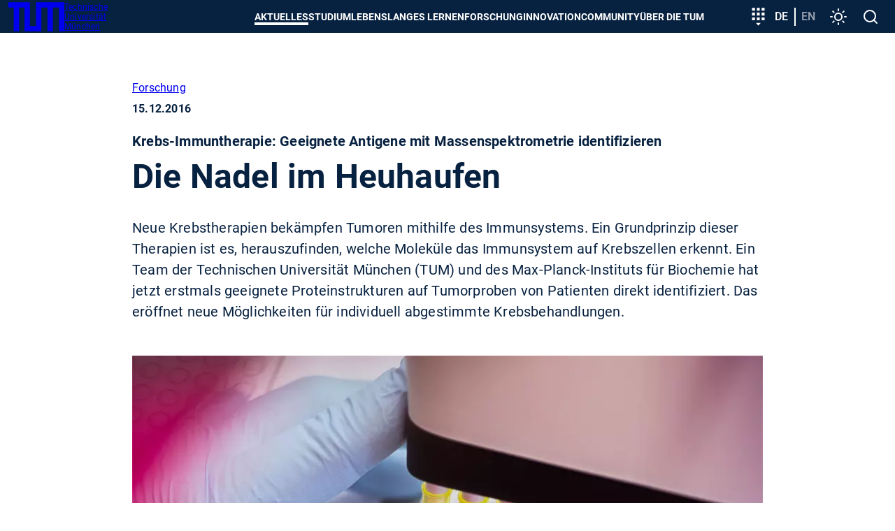

--- FILE ---
content_type: text/html; charset=utf-8
request_url: https://www.tum.de/aktuelles/alle-meldungen/pressemitteilungen/details/33620
body_size: 35643
content:
<!DOCTYPE html>
<html dir="ltr" lang="de-DE">
<head>

<meta charset="utf-8">
<!-- 
	********************************************************************************
	*                                                                *****  **     *
	*              TYPO3 by in2code.de - Wir leben TYPO3           ******  ****    *
	*                                                               *****  **      *
	* www.in2code.de / info(at)in2code(dot)de / +49 8031 8873983     *****         *
	*                                                                  **          *
	********************************************************************************

	This website is powered by TYPO3 - inspiring people to share!
	TYPO3 is a free open source Content Management Framework initially created by Kasper Skaarhoj and licensed under GNU/GPL.
	TYPO3 is copyright 1998-2026 of Kasper Skaarhoj. Extensions are copyright of their respective owners.
	Information and contribution at https://typo3.org/
-->


<link rel="icon" href="/typo3conf/ext/in2template/Resources/Public/Images/Icons/favicons/favicon.ico" type="image/vnd.microsoft.icon">
<title>Die Nadel im Heuhaufen - TUM</title>
<meta name="generator" content="TYPO3 CMS" />
<meta name="description" content="Neue Krebstherapien bekämpfen Tumoren mithilfe des Immunsystems. Ein Grundprinzip dieser Therapien ist es, herauszufinden, welche Moleküle das Immunsystem auf Krebszellen erkennt. Ein Team der Technischen Universität München (TUM) und des Max-Planck-Instituts für Biochemie hat jetzt erstmals geeignete Proteinstrukturen auf Tumorproben von Patienten direkt identifiziert. Das eröffnet neue Möglichkeiten für individuell abgestimmte Krebsbehandlungen." />
<meta name="viewport" content="width=device-width, initial-scale=1" />
<meta name="robots" content="index,follow" />
<meta property="og:title" content="Die Nadel im Heuhaufen" />
<meta property="og:type" content="article" />
<meta property="og:url" content="https://www.tum.de/aktuelles/alle-meldungen/pressemitteilungen/details/33620" />
<meta property="og:image" content="https://www.tum.de/fileadmin/w00bfo/www/NewsMigration/news_images/161215_krackhardt_alternativ.jpg" />
<meta property="og:image:width" content="900" />
<meta property="og:image:height" content="675" />
<meta property="og:description" content="Neue Krebstherapien bekämpfen Tumoren mithilfe des Immunsystems. Ein Grundprinzip dieser Therapien ist es, herauszufinden, welche Moleküle das Immunsystem auf Krebszellen erkennt. Ein Team der Technischen Universität München (TUM) und des Max-Planck-Instituts für Biochemie hat jetzt erstmals geeignete Proteinstrukturen auf Tumorproben von Patienten direkt identifiziert. Das eröffnet neue Möglichkeiten für individuell abgestimmte Krebsbehandlungen." />
<meta name="twitter:card" content="summary_large_image" />
<meta name="google-site-verification" content="xtoTEvxyvAkiHgtnrJX_eyEru4yG0ftHXnUc9cle09s" />
<meta name="date" content="2026-01-15" />


<link rel="stylesheet" href="/typo3conf/ext/news/Resources/Public/Css/news-basic.css?1768313964" media="all">
<link rel="stylesheet" href="/typo3conf/ext/in2studyfinder/Resources/Public/Css/style.css?1768313962" media="all">
<link rel="stylesheet" href="/typo3conf/ext/ipandlanguageredirect/Resources/Public/Css/Frontend.min.css?1768313962" media="all">
<link rel="stylesheet" href="/typo3conf/ext/in2template/Resources/Public/Css/styles.css?1768313861" media="all">



<script src="/typo3conf/ext/in2template/Resources/Public/JavaScripts/dark-mode-preload.js?1768313863"></script>
<script src="/typo3temp/assets/js/22bd6b19f07b20651f25343984776628.js?1698242172"></script>


<link rel="canonical" href="https://www.tum.de/aktuelles/alle-meldungen/pressemitteilungen/details/33620" />
    <link rel="apple-touch-icon" href="/apple-touch-icon.png"/>
    <link rel="apple-touch-icon" href="/apple-touch-icon-57x57.png" sizes="57x57"/>
    <link rel="apple-touch-icon" href="/apple-touch-icon-60x60.png" sizes="60x60"/>
    <link rel="apple-touch-icon" href="/apple-touch-icon-72x72.png" sizes="72x72"/>
    <link rel="apple-touch-icon" href="/apple-touch-icon-76x76.png" sizes="76x76"/>
    <link rel="apple-touch-icon" href="/apple-touch-icon-114x114.png" sizes="114x114"/>
    <link rel="apple-touch-icon" href="/apple-touch-icon-120x120.png" sizes="120x120"/>
    <link rel="apple-touch-icon" href="/apple-touch-icon-128x128.png" sizes="128x128"/>
    <link rel="apple-touch-icon" href="/apple-touch-icon-144x144.png" sizes="144x144"/>
    <link rel="apple-touch-icon" href="/apple-touch-icon-152x152.png" sizes="152x152"/>
    <link rel="apple-touch-icon" href="/apple-touch-icon-180x180.png" sizes="180x180"/>
    <link rel="apple-touch-icon" href="/apple-touch-icon-precomposed.png"/>
    <link rel="icon" type="image/png" href="/favicon-16x16.png" sizes="16x16"/>
    <link rel="icon" type="image/png" href="/favicon-32x32.png" sizes="32x32"/>
    <link rel="icon" type="image/png" href="/favicon-48x48.png" sizes="48x48"/>
    <link rel="icon" type="image/png" href="/favicon-64x64.png" sizes="64x64"/>
    <link rel="icon" type="image/png" href="/favicon-96x96.png" sizes="96x96"/>
    <link rel="icon" type="image/png" href="/favicon-160x160.png" sizes="160x160"/>
    <link rel="icon" type="image/png" href="/favicon-192x192.png" sizes="192x192"/>
    <link rel="icon" type="image/png" href="/favicon-196x196.png" sizes="196x196"/>
    <link rel="mask-icon" href="/safari-pinned-tab.svg" color="#23579f">
    <meta name="apple-mobile-web-app-title" content="TUM">
    <meta name="application-name" content="TUM">
    <meta name="msapplication-TileColor" content="#da532c">
    <meta name="msapplication-TileImage" content="/mstile-144x144.png">
    <meta name="theme-color" content="#23579f">
<link rel="alternate" hreflang="de-DE" href="https://www.tum.de/aktuelles/alle-meldungen/pressemitteilungen/details/33620"/>
<link rel="alternate" hreflang="en-US" href="https://www.tum.de/en/news-and-events/all-news/press-releases/details/33621"/>
<link rel="alternate" hreflang="x-default" href="https://www.tum.de/aktuelles/alle-meldungen/pressemitteilungen/details/33620"/>
</head>
<body class="page2646">


<ul class="ipandlanguageredirect" data-ipandlanguageredirect-container="suggest">
	<li class="ipandlanguageredirect__item ipandlanguageredirect__item--first">
		<a class="ipandlanguageredirect__button" href="#" data-ipandlanguageredirect-container="link">
			Zeige besser passende Version dieser Seite</a>
	</li>
	<li class="ipandlanguageredirect__item">
		<button class="ipandlanguageredirect__button" data-ipandlanguageredirect-action="hideMessage">
			Diese Meldung nicht mehr anzeigen
		</button>
	</li>
</ul>
<a href="#main-content" class="skip-link btn btn--primary">Skip to main content</a>


	<div class="c-disturber">
	
</div>



<div class="page page--default">
  <header class="page__header">
	<div class="container">
		<div class="flex flex--no-gutters flex--space-between flex--middle">
			<div class="flex flex--no-gutters flex--middle">
				<div>
					<a class="page__header-logo" title="Technische Universität München - Startseite" href="/">
						<svg width="80" height="42" xmlns="http://www.w3.org/2000/svg" viewBox="0 0 73 38">
							<path d="M28 0v31h8V0h37v38h-7V7h-8v31h-7V7h-8v31H21V7h-7v31H7V7H0V0h28z" fill="currentColor"/>
						</svg>

						<span class="visually-hidden">TUM</span>

						<span>
						Technische <br>
						Universität <br>
						München
					</span>
					</a>
				</div>
			</div>
			<div class="flex flex--no-gutters flex--middle">
				<div>
					<nav class="c-main-menu" aria-label="Main menu">
	<ul class="c-main-menu__list">
		
			
					<li class="c-main-menu__list-item c-main-menu__list-item--has-submenu c-main-menu__list-item--level1">
						<button type="button" class="c-main-menu__link main-menu__link--level-1 active-tree">
							Aktuelles
						</button>
						<div class="sub">
							<div class="container">
								<div class="sub-background">
									
	<button class="c-main-menu__close" type="button">
		<svg width="32" height="32" viewbox="0 0 24 24" xmlns="http://www.w3.org/2000/svg" aria-hidden="true"
				 focusable="false">
			<path
				d="M19 6.41 17.59 5 12 10.59 6.41 5 5 6.41 10.59 12 5 17.59 6.41 19 12 13.41 17.59 19 19 17.59 13.41 12z"
				fill="currentColor" fill-rule="nonzero"></path>
		</svg>
		<span class="visually-hidden">
			Menü schließen
		</span>
	</button>

									
	<ul class="c-main-menu__list c-main-menu__list--level2 ">
		<li class="c-main-menu__list-item">
			<a href="/aktuelles" class="c-main-menu__link c-main-menu__link--overview main-menu__link--level-2">
				Aktuelles
				<span>
					<svg width="24" height="24" viewBox="0 0 24 24" xmlns="http://www.w3.org/2000/svg" aria-hidden="true" focusable="false">
						<path d="M8 16.59 9.41 18l6-6-6-6L8 7.41 12.58 12z" fill="currentColor" fill-rule="nonzero"/>
					</svg>
					Zur Übersicht
				</span>
			</a>
		</li>

		
			
					<li class="c-main-menu__list-item c-main-menu__list-item--level2">
						<a href="/aktuelles/alle-meldungen" class="c-main-menu__link main-menu__link--level-2">
							Alle Meldungen
						</a>
					</li>
				
		
			
					<li class="c-main-menu__list-item c-main-menu__list-item--has-submenu c-main-menu__list-item--level">
						<button type="button" class="c-main-menu__link main-menu__link--level-2">
							<span>
								Veranstaltungen
							</span>
							<svg width="24" height="24" viewBox="0 0 24 24" xmlns="http://www.w3.org/2000/svg" aria-hidden="true" focusable="false">
								<path d="M8 16.59 9.41 18l6-6-6-6L8 7.41 12.58 12z" fill="currentColor" fill-rule="nonzero"/>
							</svg>
						</button>
						
						
	<ul class="c-main-menu__list c-main-menu__list--level3 sub">
		<li class="c-main-menu__list-item">
			<a href="/aktuelles/veranstaltungen" class="c-main-menu__link c-main-menu__link--overview main-menu__link--level-2">
				Veranstaltungen
				<span>
					<svg width="24" height="24" viewBox="0 0 24 24" xmlns="http://www.w3.org/2000/svg" aria-hidden="true" focusable="false">
						<path d="M8 16.59 9.41 18l6-6-6-6L8 7.41 12.58 12z" fill="currentColor" fill-rule="nonzero"/>
					</svg>
					Zur Übersicht
				</span>
			</a>
		</li>

		
			
					<li class="c-main-menu__list-item c-main-menu__list-item--level3">
						<a href="/aktuelles/veranstaltungen/terminuebersicht" class="c-main-menu__link main-menu__link--level-3">
							Terminübersicht
						</a>
					</li>
				
		
			
					<li class="c-main-menu__list-item c-main-menu__list-item--level3">
						<a href="/aktuelles/veranstaltungen/presidential-lunches" class="c-main-menu__link main-menu__link--level-3">
							Presidential Lunches
						</a>
					</li>
				
		
			
					<li class="c-main-menu__list-item c-main-menu__list-item--level3">
						<a href="https://www.sustainability.tum.de/nachhaltigkeit/sustainability-day/" target="_blank" class="c-main-menu__link main-menu__link--level-3" rel="noreferrer">
							Sustainability Day
						</a>
					</li>
				
		
			
					<li class="c-main-menu__list-item c-main-menu__list-item--level3">
						<a href="/aktuelles/veranstaltungen/welcometum" class="c-main-menu__link main-menu__link--level-3">
							Welcome@TUM
						</a>
					</li>
				
		
			
					<li class="c-main-menu__list-item c-main-menu__list-item--level3">
						<a href="/aktuelles/veranstaltungen/dies-academicus" class="c-main-menu__link main-menu__link--level-3">
							Dies Academicus
						</a>
					</li>
				
		
			
					<li class="c-main-menu__list-item c-main-menu__list-item--level3">
						<a href="/aktuelles/veranstaltungen/adventskonzerte" class="c-main-menu__link main-menu__link--level-3">
							Adventskonzerte
						</a>
					</li>
				
		
	</ul>

					</li>
				
		
			
					<li class="c-main-menu__list-item c-main-menu__list-item--has-submenu c-main-menu__list-item--level">
						<button type="button" class="c-main-menu__link main-menu__link--level-2">
							<span>
								Magazin
							</span>
							<svg width="24" height="24" viewBox="0 0 24 24" xmlns="http://www.w3.org/2000/svg" aria-hidden="true" focusable="false">
								<path d="M8 16.59 9.41 18l6-6-6-6L8 7.41 12.58 12z" fill="currentColor" fill-rule="nonzero"/>
							</svg>
						</button>
						
						
	<ul class="c-main-menu__list c-main-menu__list--level3 sub">
		<li class="c-main-menu__list-item">
			<a href="/aktuelles/magazin" class="c-main-menu__link c-main-menu__link--overview main-menu__link--level-2">
				Magazin
				<span>
					<svg width="24" height="24" viewBox="0 0 24 24" xmlns="http://www.w3.org/2000/svg" aria-hidden="true" focusable="false">
						<path d="M8 16.59 9.41 18l6-6-6-6L8 7.41 12.58 12z" fill="currentColor" fill-rule="nonzero"/>
					</svg>
					Zur Übersicht
				</span>
			</a>
		</li>

		
			
					<li class="c-main-menu__list-item c-main-menu__list-item--level3">
						<a href="/aktuelles/magazin/tum-magazin-ausgabe-02/25" class="c-main-menu__link main-menu__link--level-3">
							TUM Magazin Ausgabe 02/25
						</a>
					</li>
				
		
			
					<li class="c-main-menu__list-item c-main-menu__list-item--level3">
						<a href="/aktuelles/magazin/tum-magazin-ausgabe-01/25" class="c-main-menu__link main-menu__link--level-3">
							TUM Magazin Ausgabe 01/25
						</a>
					</li>
				
		
	</ul>

					</li>
				
		
			
					<li class="c-main-menu__list-item c-main-menu__list-item--has-submenu c-main-menu__list-item--level">
						<button type="button" class="c-main-menu__link main-menu__link--level-2">
							<span>
								Podcasts
							</span>
							<svg width="24" height="24" viewBox="0 0 24 24" xmlns="http://www.w3.org/2000/svg" aria-hidden="true" focusable="false">
								<path d="M8 16.59 9.41 18l6-6-6-6L8 7.41 12.58 12z" fill="currentColor" fill-rule="nonzero"/>
							</svg>
						</button>
						
						
	<ul class="c-main-menu__list c-main-menu__list--level3 sub">
		<li class="c-main-menu__list-item">
			<a href="/aktuelles/podcasts" class="c-main-menu__link c-main-menu__link--overview main-menu__link--level-2">
				Podcasts
				<span>
					<svg width="24" height="24" viewBox="0 0 24 24" xmlns="http://www.w3.org/2000/svg" aria-hidden="true" focusable="false">
						<path d="M8 16.59 9.41 18l6-6-6-6L8 7.41 12.58 12z" fill="currentColor" fill-rule="nonzero"/>
					</svg>
					Zur Übersicht
				</span>
			</a>
		</li>

		
			
					<li class="c-main-menu__list-item c-main-menu__list-item--level3">
						<a href="/aktuelles/podcasts/we-are-tum" class="c-main-menu__link main-menu__link--level-3">
							We are TUM
						</a>
					</li>
				
		
	</ul>

					</li>
				
		
			
					<li class="c-main-menu__list-item c-main-menu__list-item--has-submenu c-main-menu__list-item--level">
						<button type="button" class="c-main-menu__link main-menu__link--level-2">
							<span>
								Serien
							</span>
							<svg width="24" height="24" viewBox="0 0 24 24" xmlns="http://www.w3.org/2000/svg" aria-hidden="true" focusable="false">
								<path d="M8 16.59 9.41 18l6-6-6-6L8 7.41 12.58 12z" fill="currentColor" fill-rule="nonzero"/>
							</svg>
						</button>
						
						
	<ul class="c-main-menu__list c-main-menu__list--level3 sub">
		<li class="c-main-menu__list-item">
			<a href="/aktuelles/serien" class="c-main-menu__link c-main-menu__link--overview main-menu__link--level-2">
				Serien
				<span>
					<svg width="24" height="24" viewBox="0 0 24 24" xmlns="http://www.w3.org/2000/svg" aria-hidden="true" focusable="false">
						<path d="M8 16.59 9.41 18l6-6-6-6L8 7.41 12.58 12z" fill="currentColor" fill-rule="nonzero"/>
					</svg>
					Zur Übersicht
				</span>
			</a>
		</li>

		
			
					<li class="c-main-menu__list-item c-main-menu__list-item--level3">
						<a href="/aktuelles/serien/newin" class="c-main-menu__link main-menu__link--level-3">
							NewIn
						</a>
					</li>
				
		
			
					<li class="c-main-menu__list-item c-main-menu__list-item--level3">
						<a href="/aktuelles/serien/one-topic-one-loop" class="c-main-menu__link main-menu__link--level-3">
							One Topic, One Loop
						</a>
					</li>
				
		
	</ul>

					</li>
				
		
	</ul>

									
	<div class="nav-search">
		<label>
			<span>
				Navigation durchsuchen
			</span>
			<input type="text" placeholder="Eingrenzen..." data-language-id="0"/>
		</label>
		<button type="button" aria-hidden="true">
			<svg class="nav-close" width="24" height="24" viewbox="0 0 24 24" xmlns="http://www.w3.org/2000/svg"
					 aria-hidden="true" focusable="false">
				<path
					d="M19 6.41 17.59 5 12 10.59 6.41 5 5 6.41 10.59 12 5 17.59 6.41 19 12 13.41 17.59 19 19 17.59 13.41 12z"
					fill="currentColor" fill-rule="nonzero"></path>
			</svg>
			<span class="visually-hidden">
					Suche zurücksetzen
				</span>
		</button>
	</div>

									<ul class="nav-search-results" aria-hidden="true"></ul>
								</div>
							</div>
						</div>
					</li>
				
		
			
					<li class="c-main-menu__list-item c-main-menu__list-item--has-submenu c-main-menu__list-item--level1">
						<button type="button" class="c-main-menu__link main-menu__link--level-1">
							Studium
						</button>
						<div class="sub">
							<div class="container">
								<div class="sub-background">
									
	<button class="c-main-menu__close" type="button">
		<svg width="32" height="32" viewbox="0 0 24 24" xmlns="http://www.w3.org/2000/svg" aria-hidden="true"
				 focusable="false">
			<path
				d="M19 6.41 17.59 5 12 10.59 6.41 5 5 6.41 10.59 12 5 17.59 6.41 19 12 13.41 17.59 19 19 17.59 13.41 12z"
				fill="currentColor" fill-rule="nonzero"></path>
		</svg>
		<span class="visually-hidden">
			Menü schließen
		</span>
	</button>

									
	<ul class="c-main-menu__list c-main-menu__list--level2 ">
		<li class="c-main-menu__list-item">
			<a href="/studium" class="c-main-menu__link c-main-menu__link--overview main-menu__link--level-2">
				Studium
				<span>
					<svg width="24" height="24" viewBox="0 0 24 24" xmlns="http://www.w3.org/2000/svg" aria-hidden="true" focusable="false">
						<path d="M8 16.59 9.41 18l6-6-6-6L8 7.41 12.58 12z" fill="currentColor" fill-rule="nonzero"/>
					</svg>
					Zur Übersicht
				</span>
			</a>
		</li>

		
			
					<li class="c-main-menu__list-item c-main-menu__list-item--has-submenu c-main-menu__list-item--level">
						<button type="button" class="c-main-menu__link main-menu__link--level-2">
							<span>
								Studienangebot
							</span>
							<svg width="24" height="24" viewBox="0 0 24 24" xmlns="http://www.w3.org/2000/svg" aria-hidden="true" focusable="false">
								<path d="M8 16.59 9.41 18l6-6-6-6L8 7.41 12.58 12z" fill="currentColor" fill-rule="nonzero"/>
							</svg>
						</button>
						
						
	<ul class="c-main-menu__list c-main-menu__list--level3 sub">
		<li class="c-main-menu__list-item">
			<a href="/studium/studienangebot" class="c-main-menu__link c-main-menu__link--overview main-menu__link--level-2">
				Studienangebot
				<span>
					<svg width="24" height="24" viewBox="0 0 24 24" xmlns="http://www.w3.org/2000/svg" aria-hidden="true" focusable="false">
						<path d="M8 16.59 9.41 18l6-6-6-6L8 7.41 12.58 12z" fill="currentColor" fill-rule="nonzero"/>
					</svg>
					Zur Übersicht
				</span>
			</a>
		</li>

		
			
					<li class="c-main-menu__list-item c-main-menu__list-item--has-submenu c-main-menu__list-item--level">
						<button type="button" class="c-main-menu__link main-menu__link--level-3">
							<span>
								Key Skill Programs
							</span>
							<svg width="24" height="24" viewBox="0 0 24 24" xmlns="http://www.w3.org/2000/svg" aria-hidden="true" focusable="false">
								<path d="M8 16.59 9.41 18l6-6-6-6L8 7.41 12.58 12z" fill="currentColor" fill-rule="nonzero"/>
							</svg>
						</button>
						
						
	<ul class="c-main-menu__list c-main-menu__list--level4 sub">
		<li class="c-main-menu__list-item">
			<a href="/studium/studienangebot/key-skill-programs" class="c-main-menu__link c-main-menu__link--overview main-menu__link--level-2">
				Key Skill Programs
				<span>
					<svg width="24" height="24" viewBox="0 0 24 24" xmlns="http://www.w3.org/2000/svg" aria-hidden="true" focusable="false">
						<path d="M8 16.59 9.41 18l6-6-6-6L8 7.41 12.58 12z" fill="currentColor" fill-rule="nonzero"/>
					</svg>
					Zur Übersicht
				</span>
			</a>
		</li>

		
			
					<li class="c-main-menu__list-item c-main-menu__list-item--level4">
						<a href="/studium/studienangebot/key-skill-programs/plug-in-module" class="c-main-menu__link main-menu__link--level-4">
							Plug-in-Module
						</a>
					</li>
				
		
			
					<li class="c-main-menu__list-item c-main-menu__list-item--level4">
						<a href="/studium/studienangebot/key-skill-programs/projektwochen" class="c-main-menu__link main-menu__link--level-4">
							Projektwochen
						</a>
					</li>
				
		
			
					<li class="c-main-menu__list-item c-main-menu__list-item--level4">
						<a href="https://www.international.tum.de/global/euroteq/" target="_blank" class="c-main-menu__link main-menu__link--level-4" rel="noreferrer">
							EuroTeQ Engineering University
						</a>
					</li>
				
		
			
					<li class="c-main-menu__list-item c-main-menu__list-item--level4">
						<a href="/studium/studienangebot/key-skill-programs/lebenslanges-lernen" class="c-main-menu__link main-menu__link--level-4">
							Lebenslanges Lernen
						</a>
					</li>
				
		
			
					<li class="c-main-menu__list-item c-main-menu__list-item--level4">
						<a href="/innovation/entrepreneurship/fuer-gruendungsinteressierte/education-offerings" class="c-main-menu__link main-menu__link--level-4">
							Entrepreneurship
						</a>
					</li>
				
		
			
					<li class="c-main-menu__list-item c-main-menu__list-item--level4">
						<a href="https://jobs.sap.com/content/Ausbildung-und-Studium/?locale=de_DE" target="_blank" class="c-main-menu__link main-menu__link--level-4" rel="noreferrer">
							SAP Star Program
						</a>
					</li>
				
		
	</ul>

					</li>
				
		
	</ul>

					</li>
				
		
			
					<li class="c-main-menu__list-item c-main-menu__list-item--has-submenu c-main-menu__list-item--level">
						<button type="button" class="c-main-menu__link main-menu__link--level-2">
							<span>
								Von der Schule zur Universität
							</span>
							<svg width="24" height="24" viewBox="0 0 24 24" xmlns="http://www.w3.org/2000/svg" aria-hidden="true" focusable="false">
								<path d="M8 16.59 9.41 18l6-6-6-6L8 7.41 12.58 12z" fill="currentColor" fill-rule="nonzero"/>
							</svg>
						</button>
						
						
	<ul class="c-main-menu__list c-main-menu__list--level3 sub">
		<li class="c-main-menu__list-item">
			<a href="/studium/von-der-schule-zur-universitaet" class="c-main-menu__link c-main-menu__link--overview main-menu__link--level-2">
				Von der Schule zur Universität
				<span>
					<svg width="24" height="24" viewBox="0 0 24 24" xmlns="http://www.w3.org/2000/svg" aria-hidden="true" focusable="false">
						<path d="M8 16.59 9.41 18l6-6-6-6L8 7.41 12.58 12z" fill="currentColor" fill-rule="nonzero"/>
					</svg>
					Zur Übersicht
				</span>
			</a>
		</li>

		
			
					<li class="c-main-menu__list-item c-main-menu__list-item--has-submenu c-main-menu__list-item--level">
						<button type="button" class="c-main-menu__link main-menu__link--level-3">
							<span>
								Angebote für Studieninteressierte
							</span>
							<svg width="24" height="24" viewBox="0 0 24 24" xmlns="http://www.w3.org/2000/svg" aria-hidden="true" focusable="false">
								<path d="M8 16.59 9.41 18l6-6-6-6L8 7.41 12.58 12z" fill="currentColor" fill-rule="nonzero"/>
							</svg>
						</button>
						
						
	<ul class="c-main-menu__list c-main-menu__list--level4 sub">
		<li class="c-main-menu__list-item">
			<a href="/studium/von-der-schule-zur-universitaet/angebote-fuer-studieninteressierte" class="c-main-menu__link c-main-menu__link--overview main-menu__link--level-2">
				Angebote für Studieninteressierte
				<span>
					<svg width="24" height="24" viewBox="0 0 24 24" xmlns="http://www.w3.org/2000/svg" aria-hidden="true" focusable="false">
						<path d="M8 16.59 9.41 18l6-6-6-6L8 7.41 12.58 12z" fill="currentColor" fill-rule="nonzero"/>
					</svg>
					Zur Übersicht
				</span>
			</a>
		</li>

		
			
					<li class="c-main-menu__list-item c-main-menu__list-item--level4">
						<a href="/studium/von-der-schule-zur-universitaet/angebote-fuer-studieninteressierte/tum-open-campus" class="c-main-menu__link main-menu__link--level-4">
							TUM Open Campus
						</a>
					</li>
				
		
			
					<li class="c-main-menu__list-item c-main-menu__list-item--level4">
						<a href="/studium/von-der-schule-zur-universitaet/angebote-fuer-studieninteressierte/tum-student-talks" class="c-main-menu__link main-menu__link--level-4">
							TUM Student Talks
						</a>
					</li>
				
		
			
					<li class="c-main-menu__list-item c-main-menu__list-item--level4">
						<a href="/studium/von-der-schule-zur-universitaet/angebote-fuer-studieninteressierte/campustouren" class="c-main-menu__link main-menu__link--level-4">
							Campustouren
						</a>
					</li>
				
		
			
					<li class="c-main-menu__list-item c-main-menu__list-item--level4">
						<a href="/studium/von-der-schule-zur-universitaet/angebote-fuer-studieninteressierte/vorlesungen-erleben" class="c-main-menu__link main-menu__link--level-4">
							Vorlesungen erleben
						</a>
					</li>
				
		
			
					<li class="c-main-menu__list-item c-main-menu__list-item--level4">
						<a href="/studium/von-der-schule-zur-universitaet/workshop-zur-studienorientierung" class="c-main-menu__link main-menu__link--level-4">
							Workshop zur Studienorientierung
						</a>
					</li>
				
		
			
					<li class="c-main-menu__list-item c-main-menu__list-item--level4">
						<a href="/studium/von-der-schule-zur-universitaet/angebote-fuer-studieninteressierte/meet-a-student" class="c-main-menu__link main-menu__link--level-4">
							Meet a student
						</a>
					</li>
				
		
			
					<li class="c-main-menu__list-item c-main-menu__list-item--level4">
						<a href="/studium/von-der-schule-zur-universitaet/angebote-fuer-studieninteressierte/angebote-der-tum-schools" class="c-main-menu__link main-menu__link--level-4">
							Angebote der TUM Schools
						</a>
					</li>
				
		
	</ul>

					</li>
				
		
			
					<li class="c-main-menu__list-item c-main-menu__list-item--level3">
						<a href="/studium/von-der-schule-zur-universitaet/fuer-maedchen-und-junge-frauen" class="c-main-menu__link main-menu__link--level-3">
							Für Mädchen und junge Frauen
						</a>
					</li>
				
		
			
					<li class="c-main-menu__list-item c-main-menu__list-item--level3">
						<a href="/studium/von-der-schule-zur-universitaet/angebote-fuer-leistungsstarke-schuelerinnen" class="c-main-menu__link main-menu__link--level-3">
							Für leistungsstarke Schülerinnen und Schüler
						</a>
					</li>
				
		
			
					<li class="c-main-menu__list-item c-main-menu__list-item--level3">
						<a href="/studium/von-der-schule-zur-universitaet/fuer-schulgruppen" class="c-main-menu__link main-menu__link--level-3">
							Für Schulgruppen
						</a>
					</li>
				
		
	</ul>

					</li>
				
		
			
					<li class="c-main-menu__list-item c-main-menu__list-item--has-submenu c-main-menu__list-item--level">
						<button type="button" class="c-main-menu__link main-menu__link--level-2">
							<span>
								Bewerbung & Einschreibung
							</span>
							<svg width="24" height="24" viewBox="0 0 24 24" xmlns="http://www.w3.org/2000/svg" aria-hidden="true" focusable="false">
								<path d="M8 16.59 9.41 18l6-6-6-6L8 7.41 12.58 12z" fill="currentColor" fill-rule="nonzero"/>
							</svg>
						</button>
						
						
	<ul class="c-main-menu__list c-main-menu__list--level3 sub">
		<li class="c-main-menu__list-item">
			<a href="/studium/bewerbung" class="c-main-menu__link c-main-menu__link--overview main-menu__link--level-2">
				Bewerbung & Einschreibung
				<span>
					<svg width="24" height="24" viewBox="0 0 24 24" xmlns="http://www.w3.org/2000/svg" aria-hidden="true" focusable="false">
						<path d="M8 16.59 9.41 18l6-6-6-6L8 7.41 12.58 12z" fill="currentColor" fill-rule="nonzero"/>
					</svg>
					Zur Übersicht
				</span>
			</a>
		</li>

		
			
					<li class="c-main-menu__list-item c-main-menu__list-item--has-submenu c-main-menu__list-item--level">
						<button type="button" class="c-main-menu__link main-menu__link--level-3">
							<span>
								Infoportal Bewerbung
							</span>
							<svg width="24" height="24" viewBox="0 0 24 24" xmlns="http://www.w3.org/2000/svg" aria-hidden="true" focusable="false">
								<path d="M8 16.59 9.41 18l6-6-6-6L8 7.41 12.58 12z" fill="currentColor" fill-rule="nonzero"/>
							</svg>
						</button>
						
						
	<ul class="c-main-menu__list c-main-menu__list--level4 sub">
		<li class="c-main-menu__list-item">
			<a href="/studium/bewerbung/infoportal-bewerbung" class="c-main-menu__link c-main-menu__link--overview main-menu__link--level-2">
				Infoportal Bewerbung
				<span>
					<svg width="24" height="24" viewBox="0 0 24 24" xmlns="http://www.w3.org/2000/svg" aria-hidden="true" focusable="false">
						<path d="M8 16.59 9.41 18l6-6-6-6L8 7.41 12.58 12z" fill="currentColor" fill-rule="nonzero"/>
					</svg>
					Zur Übersicht
				</span>
			</a>
		</li>

		
			
					<li class="c-main-menu__list-item c-main-menu__list-item--level4">
						<a href="/studium/bewerbung/infoportal-bewerbung/anforderungen-an-dokumente" class="c-main-menu__link main-menu__link--level-4">
							Anforderungen an Dokumente
						</a>
					</li>
				
		
			
					<li class="c-main-menu__list-item c-main-menu__list-item--level4">
						<a href="/studium/bewerbung/infoportal-bewerbung/termine-und-fristen" class="c-main-menu__link main-menu__link--level-4">
							Termine und Fristen
						</a>
					</li>
				
		
			
					<li class="c-main-menu__list-item c-main-menu__list-item--level4">
						<a href="/studium/bewerbung/infoportal-bewerbung/zulassungsvoraussetzungen" class="c-main-menu__link main-menu__link--level-4">
							Zulassungs&shy;voraussetzungen
						</a>
					</li>
				
		
			
					<li class="c-main-menu__list-item c-main-menu__list-item--level4">
						<a href="/studium/bewerbung/infoportal-bewerbung/onlinebewerbung" class="c-main-menu__link main-menu__link--level-4">
							Onlinebewerbung
						</a>
					</li>
				
		
			
					<li class="c-main-menu__list-item c-main-menu__list-item--level4">
						<a href="/studium/bewerbung/infoportal-bewerbung/bewerbung-international" class="c-main-menu__link main-menu__link--level-4">
							Internationale Bewerbende
						</a>
					</li>
				
		
			
					<li class="c-main-menu__list-item c-main-menu__list-item--level4">
						<a href="/studium/bewerbung/infoportal-bewerbung/bewerbung-fuer-meisterinnen-und-beruflich-qualifizierte" class="c-main-menu__link main-menu__link--level-4">
							Bewerbung für Meisterinnen, Meister und beruflich Qualifizierte
						</a>
					</li>
				
		
			
					<li class="c-main-menu__list-item c-main-menu__list-item--level4">
						<a href="/studium/bewerbung/infoportal-bewerbung/uni-assist" class="c-main-menu__link main-menu__link--level-4">
							Uni-Assist
						</a>
					</li>
				
		
			
					<li class="c-main-menu__list-item c-main-menu__list-item--level4">
						<a href="/studium/bewerbung/infoportal-bewerbung/zulassungsvoraussetzungen/sprachnachweise" class="c-main-menu__link main-menu__link--level-4">
							Sprachnachweise
						</a>
					</li>
				
		
			
					<li class="c-main-menu__list-item c-main-menu__list-item--level4">
						<a href="/studium/bewerbung/infoportal-bewerbung/dokumentenglossar" class="c-main-menu__link main-menu__link--level-4">
							Dokumentenglossar
						</a>
					</li>
				
		
	</ul>

					</li>
				
		
			
					<li class="c-main-menu__list-item c-main-menu__list-item--has-submenu c-main-menu__list-item--level">
						<button type="button" class="c-main-menu__link main-menu__link--level-3">
							<span>
								Infoportal Einschreibung
							</span>
							<svg width="24" height="24" viewBox="0 0 24 24" xmlns="http://www.w3.org/2000/svg" aria-hidden="true" focusable="false">
								<path d="M8 16.59 9.41 18l6-6-6-6L8 7.41 12.58 12z" fill="currentColor" fill-rule="nonzero"/>
							</svg>
						</button>
						
						
	<ul class="c-main-menu__list c-main-menu__list--level4 sub">
		<li class="c-main-menu__list-item">
			<a href="/studium/bewerbung/infoportal-einschreibung" class="c-main-menu__link c-main-menu__link--overview main-menu__link--level-2">
				Infoportal Einschreibung
				<span>
					<svg width="24" height="24" viewBox="0 0 24 24" xmlns="http://www.w3.org/2000/svg" aria-hidden="true" focusable="false">
						<path d="M8 16.59 9.41 18l6-6-6-6L8 7.41 12.58 12z" fill="currentColor" fill-rule="nonzero"/>
					</svg>
					Zur Übersicht
				</span>
			</a>
		</li>

		
			
					<li class="c-main-menu__list-item c-main-menu__list-item--level4">
						<a href="/studium/bewerbung/infoportal-einschreibung/immatrikulation" class="c-main-menu__link main-menu__link--level-4">
							Immatrikulation
						</a>
					</li>
				
		
			
					<li class="c-main-menu__list-item c-main-menu__list-item--level4">
						<a href="/studium/bewerbung/infoportal-einschreibung/rueckmeldesperre" class="c-main-menu__link main-menu__link--level-4">
							Rückmeldesperre
						</a>
					</li>
				
		
			
					<li class="c-main-menu__list-item c-main-menu__list-item--level4">
						<a href="/studium/bewerbung/infoportal-einschreibung/rueckstellung-eines-studienplatzes" class="c-main-menu__link main-menu__link--level-4">
							Rückstellung eines Studienplatzes
						</a>
					</li>
				
		
			
					<li class="c-main-menu__list-item c-main-menu__list-item--level4">
						<a href="/studium/bewerbung/infoportal-einschreibung/krankenversicherung" class="c-main-menu__link main-menu__link--level-4">
							Krankenversicherung
						</a>
					</li>
				
		
			
					<li class="c-main-menu__list-item c-main-menu__list-item--level4">
						<a href="/studium/bewerbung/infoportal-einschreibung/studentcard" class="c-main-menu__link main-menu__link--level-4">
							Student Card
						</a>
					</li>
				
		
			
					<li class="c-main-menu__list-item c-main-menu__list-item--level4">
						<a href="/studium/studienfinanzierung" class="c-main-menu__link main-menu__link--level-4">
							Semesterbeitrag und Semesterticket
						</a>
					</li>
				
		
	</ul>

					</li>
				
		
			
					<li class="c-main-menu__list-item c-main-menu__list-item--has-submenu c-main-menu__list-item--level">
						<button type="button" class="c-main-menu__link main-menu__link--level-3">
							<span>
								Bachelor
							</span>
							<svg width="24" height="24" viewBox="0 0 24 24" xmlns="http://www.w3.org/2000/svg" aria-hidden="true" focusable="false">
								<path d="M8 16.59 9.41 18l6-6-6-6L8 7.41 12.58 12z" fill="currentColor" fill-rule="nonzero"/>
							</svg>
						</button>
						
						
	<ul class="c-main-menu__list c-main-menu__list--level4 sub">
		<li class="c-main-menu__list-item">
			<a href="/studium/bewerbung/bachelor" class="c-main-menu__link c-main-menu__link--overview main-menu__link--level-2">
				Bachelor
				<span>
					<svg width="24" height="24" viewBox="0 0 24 24" xmlns="http://www.w3.org/2000/svg" aria-hidden="true" focusable="false">
						<path d="M8 16.59 9.41 18l6-6-6-6L8 7.41 12.58 12z" fill="currentColor" fill-rule="nonzero"/>
					</svg>
					Zur Übersicht
				</span>
			</a>
		</li>

		
			
					<li class="c-main-menu__list-item c-main-menu__list-item--level4">
						<a href="/studium/bewerbung/bachelor/bewerbung-bachelor" class="c-main-menu__link main-menu__link--level-4">
							Bewerbung Bachelor
						</a>
					</li>
				
		
	</ul>

					</li>
				
		
			
					<li class="c-main-menu__list-item c-main-menu__list-item--has-submenu c-main-menu__list-item--level">
						<button type="button" class="c-main-menu__link main-menu__link--level-3">
							<span>
								Master
							</span>
							<svg width="24" height="24" viewBox="0 0 24 24" xmlns="http://www.w3.org/2000/svg" aria-hidden="true" focusable="false">
								<path d="M8 16.59 9.41 18l6-6-6-6L8 7.41 12.58 12z" fill="currentColor" fill-rule="nonzero"/>
							</svg>
						</button>
						
						
	<ul class="c-main-menu__list c-main-menu__list--level4 sub">
		<li class="c-main-menu__list-item">
			<a href="/studium/bewerbung/master" class="c-main-menu__link c-main-menu__link--overview main-menu__link--level-2">
				Master
				<span>
					<svg width="24" height="24" viewBox="0 0 24 24" xmlns="http://www.w3.org/2000/svg" aria-hidden="true" focusable="false">
						<path d="M8 16.59 9.41 18l6-6-6-6L8 7.41 12.58 12z" fill="currentColor" fill-rule="nonzero"/>
					</svg>
					Zur Übersicht
				</span>
			</a>
		</li>

		
			
					<li class="c-main-menu__list-item c-main-menu__list-item--level4">
						<a href="/studium/bewerbung/master/bewerbung-master" class="c-main-menu__link main-menu__link--level-4">
							Bewerbung Master
						</a>
					</li>
				
		
	</ul>

					</li>
				
		
			
					<li class="c-main-menu__list-item c-main-menu__list-item--level3">
						<a href="/studium/bewerbung/lehramt" class="c-main-menu__link main-menu__link--level-3">
							Lehramt
						</a>
					</li>
				
		
			
					<li class="c-main-menu__list-item c-main-menu__list-item--level3">
						<a href="/studium/bewerbung/medizin" class="c-main-menu__link main-menu__link--level-3">
							Medizin
						</a>
					</li>
				
		
			
					<li class="c-main-menu__list-item c-main-menu__list-item--level3">
						<a href="https://www.gs.tum.de/gs/promovieren-an-der-tum/" target="_blank" class="c-main-menu__link main-menu__link--level-3" rel="noreferrer">
							Promotion
						</a>
					</li>
				
		
			
					<li class="c-main-menu__list-item c-main-menu__list-item--has-submenu c-main-menu__list-item--level">
						<button type="button" class="c-main-menu__link main-menu__link--level-3">
							<span>
								Weitere Studienformen
							</span>
							<svg width="24" height="24" viewBox="0 0 24 24" xmlns="http://www.w3.org/2000/svg" aria-hidden="true" focusable="false">
								<path d="M8 16.59 9.41 18l6-6-6-6L8 7.41 12.58 12z" fill="currentColor" fill-rule="nonzero"/>
							</svg>
						</button>
						
						
	<ul class="c-main-menu__list c-main-menu__list--level4 sub">
		<li class="c-main-menu__list-item">
			<a href="/studium/bewerbung/studienformen" class="c-main-menu__link c-main-menu__link--overview main-menu__link--level-2">
				Weitere Studienformen
				<span>
					<svg width="24" height="24" viewBox="0 0 24 24" xmlns="http://www.w3.org/2000/svg" aria-hidden="true" focusable="false">
						<path d="M8 16.59 9.41 18l6-6-6-6L8 7.41 12.58 12z" fill="currentColor" fill-rule="nonzero"/>
					</svg>
					Zur Übersicht
				</span>
			</a>
		</li>

		
			
					<li class="c-main-menu__list-item c-main-menu__list-item--level4">
						<a href="/studium/bewerbung/studienformen/double-degree" class="c-main-menu__link main-menu__link--level-4">
							Double Degree
						</a>
					</li>
				
		
			
					<li class="c-main-menu__list-item c-main-menu__list-item--level4">
						<a href="/studium/bewerbung/studienformen/doppelstudium" class="c-main-menu__link main-menu__link--level-4">
							Doppelstudium
						</a>
					</li>
				
		
			
					<li class="c-main-menu__list-item c-main-menu__list-item--level4">
						<a href="/studium/bewerbung/studienformen/gaststudium" class="c-main-menu__link main-menu__link--level-4">
							Gaststudium
						</a>
					</li>
				
		
			
					<li class="c-main-menu__list-item c-main-menu__list-item--level4">
						<a href="https://www.international.tum.de/global/austauschstudium/" target="_blank" class="c-main-menu__link main-menu__link--level-4" rel="noreferrer">
							Austauschstudium
						</a>
					</li>
				
		
			
					<li class="c-main-menu__list-item c-main-menu__list-item--level4">
						<a href="/studium/bewerbung/studienformen/studienkolleg" class="c-main-menu__link main-menu__link--level-4">
							Studienkolleg
						</a>
					</li>
				
		
	</ul>

					</li>
				
		
	</ul>

					</li>
				
		
			
					<li class="c-main-menu__list-item c-main-menu__list-item--has-submenu c-main-menu__list-item--level">
						<button type="button" class="c-main-menu__link main-menu__link--level-2">
							<span>
								Im Studium
							</span>
							<svg width="24" height="24" viewBox="0 0 24 24" xmlns="http://www.w3.org/2000/svg" aria-hidden="true" focusable="false">
								<path d="M8 16.59 9.41 18l6-6-6-6L8 7.41 12.58 12z" fill="currentColor" fill-rule="nonzero"/>
							</svg>
						</button>
						
						
	<ul class="c-main-menu__list c-main-menu__list--level3 sub">
		<li class="c-main-menu__list-item">
			<a href="/studium/im-studium" class="c-main-menu__link c-main-menu__link--overview main-menu__link--level-2">
				Im Studium
				<span>
					<svg width="24" height="24" viewBox="0 0 24 24" xmlns="http://www.w3.org/2000/svg" aria-hidden="true" focusable="false">
						<path d="M8 16.59 9.41 18l6-6-6-6L8 7.41 12.58 12z" fill="currentColor" fill-rule="nonzero"/>
					</svg>
					Zur Übersicht
				</span>
			</a>
		</li>

		
			
					<li class="c-main-menu__list-item c-main-menu__list-item--has-submenu c-main-menu__list-item--level">
						<button type="button" class="c-main-menu__link main-menu__link--level-3">
							<span>
								Das Studium beginnen
							</span>
							<svg width="24" height="24" viewBox="0 0 24 24" xmlns="http://www.w3.org/2000/svg" aria-hidden="true" focusable="false">
								<path d="M8 16.59 9.41 18l6-6-6-6L8 7.41 12.58 12z" fill="currentColor" fill-rule="nonzero"/>
							</svg>
						</button>
						
						
	<ul class="c-main-menu__list c-main-menu__list--level4 sub">
		<li class="c-main-menu__list-item">
			<a href="/studium/im-studium/das-studium-beginnen" class="c-main-menu__link c-main-menu__link--overview main-menu__link--level-2">
				Das Studium beginnen
				<span>
					<svg width="24" height="24" viewBox="0 0 24 24" xmlns="http://www.w3.org/2000/svg" aria-hidden="true" focusable="false">
						<path d="M8 16.59 9.41 18l6-6-6-6L8 7.41 12.58 12z" fill="currentColor" fill-rule="nonzero"/>
					</svg>
					Zur Übersicht
				</span>
			</a>
		</li>

		
			
					<li class="c-main-menu__list-item c-main-menu__list-item--level4">
						<a href="/studium/im-studium/das-studium-beginnen/ihr-start" class="c-main-menu__link main-menu__link--level-4">
							Ihr Start an der TUM
						</a>
					</li>
				
		
			
					<li class="c-main-menu__list-item c-main-menu__list-item--level4">
						<a href="/studium/im-studium/das-studium-beginnen/fit-for-tum" class="c-main-menu__link main-menu__link--level-4">
							Fit for TUM 2025
						</a>
					</li>
				
		
			
					<li class="c-main-menu__list-item c-main-menu__list-item--level4">
						<a href="/studium/im-studium/das-studium-beginnen/first-steps" class="c-main-menu__link main-menu__link--level-4">
							TUM First Steps
						</a>
					</li>
				
		
			
					<li class="c-main-menu__list-item c-main-menu__list-item--level4">
						<a href="/studium/im-studium/das-studium-beginnen/masters-days" class="c-main-menu__link main-menu__link--level-4">
							TUM Master’s Days
						</a>
					</li>
				
		
			
					<li class="c-main-menu__list-item c-main-menu__list-item--level4">
						<a href="/studinews/ausgabe-03/2024-1" class="c-main-menu__link main-menu__link--level-4">
							TUMstudinews
						</a>
					</li>
				
		
	</ul>

					</li>
				
		
			
					<li class="c-main-menu__list-item c-main-menu__list-item--has-submenu c-main-menu__list-item--level">
						<button type="button" class="c-main-menu__link main-menu__link--level-3">
							<span>
								Das Studium organisieren
							</span>
							<svg width="24" height="24" viewBox="0 0 24 24" xmlns="http://www.w3.org/2000/svg" aria-hidden="true" focusable="false">
								<path d="M8 16.59 9.41 18l6-6-6-6L8 7.41 12.58 12z" fill="currentColor" fill-rule="nonzero"/>
							</svg>
						</button>
						
						
	<ul class="c-main-menu__list c-main-menu__list--level4 sub">
		<li class="c-main-menu__list-item">
			<a href="/studium/im-studium/das-studium-organisieren" class="c-main-menu__link c-main-menu__link--overview main-menu__link--level-2">
				Das Studium organisieren
				<span>
					<svg width="24" height="24" viewBox="0 0 24 24" xmlns="http://www.w3.org/2000/svg" aria-hidden="true" focusable="false">
						<path d="M8 16.59 9.41 18l6-6-6-6L8 7.41 12.58 12z" fill="currentColor" fill-rule="nonzero"/>
					</svg>
					Zur Übersicht
				</span>
			</a>
		</li>

		
			
					<li class="c-main-menu__list-item c-main-menu__list-item--level4">
						<a href="/studium/im-studium/das-studium-organisieren/organisatorisches-vor-studienbeginn" class="c-main-menu__link main-menu__link--level-4">
							Organisatorisches vor Studienbeginn
						</a>
					</li>
				
		
			
					<li class="c-main-menu__list-item c-main-menu__list-item--level4">
						<a href="/studium/im-studium/das-studium-organisieren/satzungen-ordnungen" class="c-main-menu__link main-menu__link--level-4">
							Satzungen & Ordnungen
						</a>
					</li>
				
		
			
					<li class="c-main-menu__list-item c-main-menu__list-item--level4">
						<a href="/studium/bewerbung/infoportal-bewerbung/termine-und-fristen" class="c-main-menu__link main-menu__link--level-4">
							Termine und Fristen
						</a>
					</li>
				
		
			
					<li class="c-main-menu__list-item c-main-menu__list-item--level4">
						<a href="/studium/im-studium/das-studium-organisieren/pruefungen-und-ergebnisse" class="c-main-menu__link main-menu__link--level-4">
							Prüfungen und Ergebnisse
						</a>
					</li>
				
		
	</ul>

					</li>
				
		
			
					<li class="c-main-menu__list-item c-main-menu__list-item--has-submenu c-main-menu__list-item--level">
						<button type="button" class="c-main-menu__link main-menu__link--level-3">
							<span>
								Erfolgreich lernen
							</span>
							<svg width="24" height="24" viewBox="0 0 24 24" xmlns="http://www.w3.org/2000/svg" aria-hidden="true" focusable="false">
								<path d="M8 16.59 9.41 18l6-6-6-6L8 7.41 12.58 12z" fill="currentColor" fill-rule="nonzero"/>
							</svg>
						</button>
						
						
	<ul class="c-main-menu__list c-main-menu__list--level4 sub">
		<li class="c-main-menu__list-item">
			<a href="/studium/im-studium/erfolgreich-lernen" class="c-main-menu__link c-main-menu__link--overview main-menu__link--level-2">
				Erfolgreich lernen
				<span>
					<svg width="24" height="24" viewBox="0 0 24 24" xmlns="http://www.w3.org/2000/svg" aria-hidden="true" focusable="false">
						<path d="M8 16.59 9.41 18l6-6-6-6L8 7.41 12.58 12z" fill="currentColor" fill-rule="nonzero"/>
					</svg>
					Zur Übersicht
				</span>
			</a>
		</li>

		
			
					<li class="c-main-menu__list-item c-main-menu__list-item--level4">
						<a href="https://www.prolehre.tum.de/prolehre/lernkompetenz/" target="_blank" class="c-main-menu__link main-menu__link--level-4" rel="noreferrer">
							Lernkompetenz
						</a>
					</li>
				
		
			
					<li class="c-main-menu__list-item c-main-menu__list-item--level4">
						<a href="/studium/hilfe-und-beratung/hilfe-im-studium/lern-und-pruefungscoaching" class="c-main-menu__link main-menu__link--level-4">
							Lern- und Prüfungscoaching
						</a>
					</li>
				
		
			
					<li class="c-main-menu__list-item c-main-menu__list-item--level4">
						<a href="/studium/im-studium/erfolgreich-lernen/lernraeume" class="c-main-menu__link main-menu__link--level-4">
							Lernräume
						</a>
					</li>
				
		
			
					<li class="c-main-menu__list-item c-main-menu__list-item--level4">
						<a href="http://www.ub.tum.de/" target="_blank" class="c-main-menu__link main-menu__link--level-4" rel="noreferrer">
							Universitätsbibliothek
						</a>
					</li>
				
		
			
					<li class="c-main-menu__list-item c-main-menu__list-item--level4">
						<a href="/studium/im-studium/erfolgreich-lernen/online-lernen" class="c-main-menu__link main-menu__link--level-4">
							Online-Lernen
						</a>
					</li>
				
		
	</ul>

					</li>
				
		
			
					<li class="c-main-menu__list-item c-main-menu__list-item--has-submenu c-main-menu__list-item--level">
						<button type="button" class="c-main-menu__link main-menu__link--level-3">
							<span>
								Unterstützung finden
							</span>
							<svg width="24" height="24" viewBox="0 0 24 24" xmlns="http://www.w3.org/2000/svg" aria-hidden="true" focusable="false">
								<path d="M8 16.59 9.41 18l6-6-6-6L8 7.41 12.58 12z" fill="currentColor" fill-rule="nonzero"/>
							</svg>
						</button>
						
						
	<ul class="c-main-menu__list c-main-menu__list--level4 sub">
		<li class="c-main-menu__list-item">
			<a href="/studium/im-studium/unterstuetzung-finden" class="c-main-menu__link c-main-menu__link--overview main-menu__link--level-2">
				Unterstützung finden
				<span>
					<svg width="24" height="24" viewBox="0 0 24 24" xmlns="http://www.w3.org/2000/svg" aria-hidden="true" focusable="false">
						<path d="M8 16.59 9.41 18l6-6-6-6L8 7.41 12.58 12z" fill="currentColor" fill-rule="nonzero"/>
					</svg>
					Zur Übersicht
				</span>
			</a>
		</li>

		
			
					<li class="c-main-menu__list-item c-main-menu__list-item--level4">
						<a href="/studium/im-studium/unterstuetzung-finden/unfaelle" class="c-main-menu__link main-menu__link--level-4">
							Unfälle
						</a>
					</li>
				
		
			
					<li class="c-main-menu__list-item c-main-menu__list-item--level4">
						<a href="/studium/hilfe-und-beratung" class="c-main-menu__link main-menu__link--level-4">
							Hilfe & Beratung
						</a>
					</li>
				
		
			
					<li class="c-main-menu__list-item c-main-menu__list-item--level4">
						<a href="https://www.community.tum.de/mentoring-an-der-tum/" target="_blank" class="c-main-menu__link main-menu__link--level-4" rel="noreferrer">
							Mentoring
						</a>
					</li>
				
		
			
					<li class="c-main-menu__list-item c-main-menu__list-item--level4">
						<a href="/studium/im-studium/unterstuetzung-finden/talentfoerderung-stipendien-und-preise" class="c-main-menu__link main-menu__link--level-4">
							Talentförderung, Stipendien und Preise
						</a>
					</li>
				
		
	</ul>

					</li>
				
		
			
					<li class="c-main-menu__list-item c-main-menu__list-item--level3">
						<a href="/studium/im-studium/tum-future-learning-initiative" class="c-main-menu__link main-menu__link--level-3">
							Die Universität gestalten
						</a>
					</li>
				
		
			
					<li class="c-main-menu__list-item c-main-menu__list-item--level3">
						<a href="https://www.international.tum.de/global/studyabroad/" target="_blank" class="c-main-menu__link main-menu__link--level-3" rel="noreferrer">
							Ins Ausland gehen
						</a>
					</li>
				
		
			
					<li class="c-main-menu__list-item c-main-menu__list-item--level3">
						<a href="/studium/im-studium/mobilitaet-im-studium" class="c-main-menu__link main-menu__link--level-3">
							Mobilität im Studium
						</a>
					</li>
				
		
			
					<li class="c-main-menu__list-item c-main-menu__list-item--level3">
						<a href="/studium/im-studium/wohnen-und-arbeiten" class="c-main-menu__link main-menu__link--level-3">
							Wohnen & arbeiten
						</a>
					</li>
				
		
	</ul>

					</li>
				
		
			
					<li class="c-main-menu__list-item c-main-menu__list-item--has-submenu c-main-menu__list-item--level">
						<button type="button" class="c-main-menu__link main-menu__link--level-2">
							<span>
								Studienabschluss
							</span>
							<svg width="24" height="24" viewBox="0 0 24 24" xmlns="http://www.w3.org/2000/svg" aria-hidden="true" focusable="false">
								<path d="M8 16.59 9.41 18l6-6-6-6L8 7.41 12.58 12z" fill="currentColor" fill-rule="nonzero"/>
							</svg>
						</button>
						
						
	<ul class="c-main-menu__list c-main-menu__list--level3 sub">
		<li class="c-main-menu__list-item">
			<a href="/studium/studienabschluss" class="c-main-menu__link c-main-menu__link--overview main-menu__link--level-2">
				Studienabschluss
				<span>
					<svg width="24" height="24" viewBox="0 0 24 24" xmlns="http://www.w3.org/2000/svg" aria-hidden="true" focusable="false">
						<path d="M8 16.59 9.41 18l6-6-6-6L8 7.41 12.58 12z" fill="currentColor" fill-rule="nonzero"/>
					</svg>
					Zur Übersicht
				</span>
			</a>
		</li>

		
			
					<li class="c-main-menu__list-item c-main-menu__list-item--level3">
						<a href="/studium/studienabschluss/abschlussarbeit" class="c-main-menu__link main-menu__link--level-3">
							Abschlussarbeit
						</a>
					</li>
				
		
			
					<li class="c-main-menu__list-item c-main-menu__list-item--level3">
						<a href="/studium/studienabschluss/abschlussdokumente" class="c-main-menu__link main-menu__link--level-3">
							Abschlussdokumente
						</a>
					</li>
				
		
			
					<li class="c-main-menu__list-item c-main-menu__list-item--level3">
						<a href="/studium/studienabschluss/exmatrikulation" class="c-main-menu__link main-menu__link--level-3">
							Exmatrikulation
						</a>
					</li>
				
		
			
					<li class="c-main-menu__list-item c-main-menu__list-item--level3">
						<a href="/studium/studienabschluss/rentenversicherung" class="c-main-menu__link main-menu__link--level-3">
							Rentenversicherung
						</a>
					</li>
				
		
			
					<li class="c-main-menu__list-item c-main-menu__list-item--level3">
						<a href="/studium/studienabschluss/verifikation-von-abschluessen" class="c-main-menu__link main-menu__link--level-3">
							Verifikationen & Bestätigungen
						</a>
					</li>
				
		
			
					<li class="c-main-menu__list-item c-main-menu__list-item--level3">
						<a href="https://www.community.tum.de/career-service/" target="_blank" class="c-main-menu__link main-menu__link--level-3" rel="noreferrer">
							Berufseinstieg
						</a>
					</li>
				
		
			
					<li class="c-main-menu__list-item c-main-menu__list-item--level3">
						<a href="/innovation/entrepreneurship" class="c-main-menu__link main-menu__link--level-3">
							Existenzgründung
						</a>
					</li>
				
		
			
					<li class="c-main-menu__list-item c-main-menu__list-item--level3">
						<a href="https://www.community.tum.de/" target="_blank" class="c-main-menu__link main-menu__link--level-3" rel="noreferrer">
							Alumninetzwerk
						</a>
					</li>
				
		
	</ul>

					</li>
				
		
			
					<li class="c-main-menu__list-item c-main-menu__list-item--has-submenu c-main-menu__list-item--level">
						<button type="button" class="c-main-menu__link main-menu__link--level-2">
							<span>
								Internationale Studierende
							</span>
							<svg width="24" height="24" viewBox="0 0 24 24" xmlns="http://www.w3.org/2000/svg" aria-hidden="true" focusable="false">
								<path d="M8 16.59 9.41 18l6-6-6-6L8 7.41 12.58 12z" fill="currentColor" fill-rule="nonzero"/>
							</svg>
						</button>
						
						
	<ul class="c-main-menu__list c-main-menu__list--level3 sub">
		<li class="c-main-menu__list-item">
			<a href="/studium/internationale-studierende" class="c-main-menu__link c-main-menu__link--overview main-menu__link--level-2">
				Internationale Studierende
				<span>
					<svg width="24" height="24" viewBox="0 0 24 24" xmlns="http://www.w3.org/2000/svg" aria-hidden="true" focusable="false">
						<path d="M8 16.59 9.41 18l6-6-6-6L8 7.41 12.58 12z" fill="currentColor" fill-rule="nonzero"/>
					</svg>
					Zur Übersicht
				</span>
			</a>
		</li>

		
			
					<li class="c-main-menu__list-item c-main-menu__list-item--level3">
						<a href="/studium/studienangebot" class="c-main-menu__link main-menu__link--level-3">
							Studienangebot
						</a>
					</li>
				
		
			
					<li class="c-main-menu__list-item c-main-menu__list-item--level3">
						<a href="/studium/bewerbung/infoportal-bewerbung/bewerbung-international" class="c-main-menu__link main-menu__link--level-3">
							Bewerbung & Zulassung
						</a>
					</li>
				
		
			
					<li class="c-main-menu__list-item c-main-menu__list-item--level3">
						<a href="/studium/studienfinanzierung/studiengebuehren-fuer-studierende-aus-nicht-eu-laendern" class="c-main-menu__link main-menu__link--level-3">
							Studiengebühren für Studierende aus Nicht-EU-Ländern
						</a>
					</li>
				
		
			
					<li class="c-main-menu__list-item c-main-menu__list-item--level3">
						<a href="/studium/im-studium/das-studium-beginnen/ihr-start" class="c-main-menu__link main-menu__link--level-3">
							Ihr Start an der TUM
						</a>
					</li>
				
		
			
					<li class="c-main-menu__list-item c-main-menu__list-item--level3">
						<a href="/studium/internationale-studierende/tutoren-undbuddy-programme" class="c-main-menu__link main-menu__link--level-3">
							Tutoren- & Buddy-Programme
						</a>
					</li>
				
		
			
					<li class="c-main-menu__list-item c-main-menu__list-item--level3">
						<a href="/studium/internationale-studierende/veranstaltungen-fuer-internationale" class="c-main-menu__link main-menu__link--level-3">
							Veranstaltungen für Internationale
						</a>
					</li>
				
		
			
					<li class="c-main-menu__list-item c-main-menu__list-item--level3">
						<a href="/studium/internationale-studierende/sprachenundinterkulturelles" class="c-main-menu__link main-menu__link--level-3">
							Sprachen & Interkulturelles
						</a>
					</li>
				
		
			
					<li class="c-main-menu__list-item c-main-menu__list-item--level3">
						<a href="/studium/internationale-studierende/freizeitundvernetzung" class="c-main-menu__link main-menu__link--level-3">
							Freizeit & Vernetzung
						</a>
					</li>
				
		
			
					<li class="c-main-menu__list-item c-main-menu__list-item--level3">
						<a href="/studium/im-studium/wohnen-und-arbeiten" class="c-main-menu__link main-menu__link--level-3">
							Wohnen & Arbeit
						</a>
					</li>
				
		
			
					<li class="c-main-menu__list-item c-main-menu__list-item--has-submenu c-main-menu__list-item--level">
						<button type="button" class="c-main-menu__link main-menu__link--level-3">
							<span>
								Ukraine – Unterstützung
							</span>
							<svg width="24" height="24" viewBox="0 0 24 24" xmlns="http://www.w3.org/2000/svg" aria-hidden="true" focusable="false">
								<path d="M8 16.59 9.41 18l6-6-6-6L8 7.41 12.58 12z" fill="currentColor" fill-rule="nonzero"/>
							</svg>
						</button>
						
						
	<ul class="c-main-menu__list c-main-menu__list--level4 sub">
		<li class="c-main-menu__list-item">
			<a href="/studium/internationale-studierende/ukraine" class="c-main-menu__link c-main-menu__link--overview main-menu__link--level-2">
				Ukraine – Unterstützung
				<span>
					<svg width="24" height="24" viewBox="0 0 24 24" xmlns="http://www.w3.org/2000/svg" aria-hidden="true" focusable="false">
						<path d="M8 16.59 9.41 18l6-6-6-6L8 7.41 12.58 12z" fill="currentColor" fill-rule="nonzero"/>
					</svg>
					Zur Übersicht
				</span>
			</a>
		</li>

		
			
					<li class="c-main-menu__list-item c-main-menu__list-item--level4">
						<a href="/studium/internationale-studierende/ukraine/integrationsprogramm" class="c-main-menu__link main-menu__link--level-4">
							Integrationsprogramm
						</a>
					</li>
				
		
			
					<li class="c-main-menu__list-item c-main-menu__list-item--level4">
						<a href="/studium/internationale-studierende/ukraine/bewerbung-fuer-einen-regulaeren-studienplatz" class="c-main-menu__link main-menu__link--level-4">
							Bewerbung für einen regulären Studienplatz
						</a>
					</li>
				
		
			
					<li class="c-main-menu__list-item c-main-menu__list-item--level4">
						<a href="/studium/internationale-studierende/ukraine" class="c-main-menu__link main-menu__link--level-4">
							Unterstützung für Studierende
						</a>
					</li>
				
		
			
					<li class="c-main-menu__list-item c-main-menu__list-item--level4">
						<a href="/studium/internationale-studierende/ukraine" class="c-main-menu__link main-menu__link--level-4">
							Unterstützung für Forschende und Lehrende
						</a>
					</li>
				
		
	</ul>

					</li>
				
		
	</ul>

					</li>
				
		
			
					<li class="c-main-menu__list-item c-main-menu__list-item--has-submenu c-main-menu__list-item--level">
						<button type="button" class="c-main-menu__link main-menu__link--level-2">
							<span>
								Hilfe & Beratung
							</span>
							<svg width="24" height="24" viewBox="0 0 24 24" xmlns="http://www.w3.org/2000/svg" aria-hidden="true" focusable="false">
								<path d="M8 16.59 9.41 18l6-6-6-6L8 7.41 12.58 12z" fill="currentColor" fill-rule="nonzero"/>
							</svg>
						</button>
						
						
	<ul class="c-main-menu__list c-main-menu__list--level3 sub">
		<li class="c-main-menu__list-item">
			<a href="/studium/hilfe-und-beratung" class="c-main-menu__link c-main-menu__link--overview main-menu__link--level-2">
				Hilfe & Beratung
				<span>
					<svg width="24" height="24" viewBox="0 0 24 24" xmlns="http://www.w3.org/2000/svg" aria-hidden="true" focusable="false">
						<path d="M8 16.59 9.41 18l6-6-6-6L8 7.41 12.58 12z" fill="currentColor" fill-rule="nonzero"/>
					</svg>
					Zur Übersicht
				</span>
			</a>
		</li>

		
			
					<li class="c-main-menu__list-item c-main-menu__list-item--has-submenu c-main-menu__list-item--level">
						<button type="button" class="c-main-menu__link main-menu__link--level-3">
							<span>
								Studienorientierung
							</span>
							<svg width="24" height="24" viewBox="0 0 24 24" xmlns="http://www.w3.org/2000/svg" aria-hidden="true" focusable="false">
								<path d="M8 16.59 9.41 18l6-6-6-6L8 7.41 12.58 12z" fill="currentColor" fill-rule="nonzero"/>
							</svg>
						</button>
						
						
	<ul class="c-main-menu__list c-main-menu__list--level4 sub">
		<li class="c-main-menu__list-item">
			<a href="/studium/hilfe-und-beratung/studienorientierung" class="c-main-menu__link c-main-menu__link--overview main-menu__link--level-2">
				Studienorientierung
				<span>
					<svg width="24" height="24" viewBox="0 0 24 24" xmlns="http://www.w3.org/2000/svg" aria-hidden="true" focusable="false">
						<path d="M8 16.59 9.41 18l6-6-6-6L8 7.41 12.58 12z" fill="currentColor" fill-rule="nonzero"/>
					</svg>
					Zur Übersicht
				</span>
			</a>
		</li>

		
			
					<li class="c-main-menu__list-item c-main-menu__list-item--level4">
						<a href="/studium/hilfe-und-beratung/hilfe-im-studium/studieninformation" class="c-main-menu__link main-menu__link--level-4">
							Studieninformation
						</a>
					</li>
				
		
			
					<li class="c-main-menu__list-item c-main-menu__list-item--level4">
						<a href="/studium/hilfe-und-beratung/hilfe-im-studium/studienberatung" class="c-main-menu__link main-menu__link--level-4">
							Allgemeine Studienberatung
						</a>
					</li>
				
		
			
					<li class="c-main-menu__list-item c-main-menu__list-item--level4">
						<a href="/studium/von-der-schule-zur-universitaet" class="c-main-menu__link main-menu__link--level-4">
							ExploreTUM
						</a>
					</li>
				
		
			
					<li class="c-main-menu__list-item c-main-menu__list-item--level4">
						<a href="/studium/von-der-schule-zur-universitaet/angebote-fuer-studieninteressierte/tum-open-campus" class="c-main-menu__link main-menu__link--level-4">
							TUM Open Campus
						</a>
					</li>
				
		
			
					<li class="c-main-menu__list-item c-main-menu__list-item--level4">
						<a href="/studium/im-studium/das-studium-beginnen/masters-days" class="c-main-menu__link main-menu__link--level-4">
							Master’s Days
						</a>
					</li>
				
		
	</ul>

					</li>
				
		
			
					<li class="c-main-menu__list-item c-main-menu__list-item--has-submenu c-main-menu__list-item--level">
						<button type="button" class="c-main-menu__link main-menu__link--level-3">
							<span>
								Hilfe im Studium
							</span>
							<svg width="24" height="24" viewBox="0 0 24 24" xmlns="http://www.w3.org/2000/svg" aria-hidden="true" focusable="false">
								<path d="M8 16.59 9.41 18l6-6-6-6L8 7.41 12.58 12z" fill="currentColor" fill-rule="nonzero"/>
							</svg>
						</button>
						
						
	<ul class="c-main-menu__list c-main-menu__list--level4 sub">
		<li class="c-main-menu__list-item">
			<a href="/studium/hilfe-und-beratung/hilfe-im-studium" class="c-main-menu__link c-main-menu__link--overview main-menu__link--level-2">
				Hilfe im Studium
				<span>
					<svg width="24" height="24" viewBox="0 0 24 24" xmlns="http://www.w3.org/2000/svg" aria-hidden="true" focusable="false">
						<path d="M8 16.59 9.41 18l6-6-6-6L8 7.41 12.58 12z" fill="currentColor" fill-rule="nonzero"/>
					</svg>
					Zur Übersicht
				</span>
			</a>
		</li>

		
			
					<li class="c-main-menu__list-item c-main-menu__list-item--level4">
						<a href="/studium/hilfe-und-beratung/hilfe-im-studium/service-desk" class="c-main-menu__link main-menu__link--level-4">
							Service Desk
						</a>
					</li>
				
		
			
					<li class="c-main-menu__list-item c-main-menu__list-item--level4">
						<a href="/studium/hilfe-und-beratung/hilfe-im-studium/studieninformation" class="c-main-menu__link main-menu__link--level-4">
							Studieninformation
						</a>
					</li>
				
		
			
					<li class="c-main-menu__list-item c-main-menu__list-item--level4">
						<a href="/studium/hilfe-und-beratung/hilfe-im-studium/studienberatung" class="c-main-menu__link main-menu__link--level-4">
							Allgemeine Studienberatung
						</a>
					</li>
				
		
			
					<li class="c-main-menu__list-item c-main-menu__list-item--level4">
						<a href="/studium/hilfe-und-beratung/hilfe-im-studium/lern-und-pruefungscoaching" class="c-main-menu__link main-menu__link--level-4">
							Lern- und Prüfungscoaching
						</a>
					</li>
				
		
			
					<li class="c-main-menu__list-item c-main-menu__list-item--level4">
						<a href="/studium/hilfe-und-beratung/hilfe-im-studium/lern-workshops" class="c-main-menu__link main-menu__link--level-4">
							Lern-Workshops
						</a>
					</li>
				
		
			
					<li class="c-main-menu__list-item c-main-menu__list-item--level4">
						<a href="/studium/hilfe-und-beratung/hilfe-im-studium/studienzweifel" class="c-main-menu__link main-menu__link--level-4">
							Studienzweifel
						</a>
					</li>
				
		
			
					<li class="c-main-menu__list-item c-main-menu__list-item--level4">
						<a href="/studium/im-studium/das-studium-organisieren/pruefungen-und-ergebnisse" class="c-main-menu__link main-menu__link--level-4">
							Prüfungen und Ergebnisse
						</a>
					</li>
				
		
			
					<li class="c-main-menu__list-item c-main-menu__list-item--level4">
						<a href="/studium/internationale-studierende" class="c-main-menu__link main-menu__link--level-4">
							Internationale Studierende
						</a>
					</li>
				
		
	</ul>

					</li>
				
		
			
					<li class="c-main-menu__list-item c-main-menu__list-item--has-submenu c-main-menu__list-item--level">
						<button type="button" class="c-main-menu__link main-menu__link--level-3">
							<span>
								Gesundheit
							</span>
							<svg width="24" height="24" viewBox="0 0 24 24" xmlns="http://www.w3.org/2000/svg" aria-hidden="true" focusable="false">
								<path d="M8 16.59 9.41 18l6-6-6-6L8 7.41 12.58 12z" fill="currentColor" fill-rule="nonzero"/>
							</svg>
						</button>
						
						
	<ul class="c-main-menu__list c-main-menu__list--level4 sub">
		<li class="c-main-menu__list-item">
			<a href="/studium/hilfe-und-beratung/gesundheit" class="c-main-menu__link c-main-menu__link--overview main-menu__link--level-2">
				Gesundheit
				<span>
					<svg width="24" height="24" viewBox="0 0 24 24" xmlns="http://www.w3.org/2000/svg" aria-hidden="true" focusable="false">
						<path d="M8 16.59 9.41 18l6-6-6-6L8 7.41 12.58 12z" fill="currentColor" fill-rule="nonzero"/>
					</svg>
					Zur Übersicht
				</span>
			</a>
		</li>

		
			
					<li class="c-main-menu__list-item c-main-menu__list-item--level4">
						<a href="/studium/hilfe-und-beratung/gesundheit/studieren-mit-behinderung" class="c-main-menu__link main-menu__link--level-4">
							Studieren mit Behinderung
						</a>
					</li>
				
		
			
					<li class="c-main-menu__list-item c-main-menu__list-item--level4">
						<a href="/studium/hilfe-und-beratung/gesundheit/hilfe-bei-psychischen-belastungen" class="c-main-menu__link main-menu__link--level-4">
							Hilfe bei psychischen Belastungen
						</a>
					</li>
				
		
			
					<li class="c-main-menu__list-item c-main-menu__list-item--level4">
						<a href="/studium/hilfe-und-beratung/gesundheit/tum4mind" class="c-main-menu__link main-menu__link--level-4">
							Mentale Gesundheit: TUM4Mind
						</a>
					</li>
				
		
			
					<li class="c-main-menu__list-item c-main-menu__list-item--level4">
						<a href="https://www.tum4health.de" target="_blank" class="c-main-menu__link main-menu__link--level-4" rel="noreferrer">
							Studentisches Gesundheitsmanagement: TUM4Health
						</a>
					</li>
				
		
	</ul>

					</li>
				
		
			
					<li class="c-main-menu__list-item c-main-menu__list-item--has-submenu c-main-menu__list-item--level">
						<button type="button" class="c-main-menu__link main-menu__link--level-3">
							<span>
								Wohnen, Arbeit & Finanzen
							</span>
							<svg width="24" height="24" viewBox="0 0 24 24" xmlns="http://www.w3.org/2000/svg" aria-hidden="true" focusable="false">
								<path d="M8 16.59 9.41 18l6-6-6-6L8 7.41 12.58 12z" fill="currentColor" fill-rule="nonzero"/>
							</svg>
						</button>
						
						
	<ul class="c-main-menu__list c-main-menu__list--level4 sub">
		<li class="c-main-menu__list-item">
			<a href="/studium/hilfe-und-beratung/wohnen-arbeit-finanzen" class="c-main-menu__link c-main-menu__link--overview main-menu__link--level-2">
				Wohnen, Arbeit & Finanzen
				<span>
					<svg width="24" height="24" viewBox="0 0 24 24" xmlns="http://www.w3.org/2000/svg" aria-hidden="true" focusable="false">
						<path d="M8 16.59 9.41 18l6-6-6-6L8 7.41 12.58 12z" fill="currentColor" fill-rule="nonzero"/>
					</svg>
					Zur Übersicht
				</span>
			</a>
		</li>

		
			
					<li class="c-main-menu__list-item c-main-menu__list-item--level4">
						<a href="/studium/im-studium/wohnen-und-arbeiten/wohnen" class="c-main-menu__link main-menu__link--level-4">
							Wohnen
						</a>
					</li>
				
		
			
					<li class="c-main-menu__list-item c-main-menu__list-item--level4">
						<a href="/studium/studienfinanzierung" class="c-main-menu__link main-menu__link--level-4">
							Studienfinanzierung
						</a>
					</li>
				
		
			
					<li class="c-main-menu__list-item c-main-menu__list-item--level4">
						<a href="/studium/im-studium/wohnen-und-arbeiten/jobs-und-praktika" class="c-main-menu__link main-menu__link--level-4">
							Jobs und Praktika
						</a>
					</li>
				
		
	</ul>

					</li>
				
		
			
					<li class="c-main-menu__list-item c-main-menu__list-item--has-submenu c-main-menu__list-item--level">
						<button type="button" class="c-main-menu__link main-menu__link--level-3">
							<span>
								Kinder & Pflege Angehöriger
							</span>
							<svg width="24" height="24" viewBox="0 0 24 24" xmlns="http://www.w3.org/2000/svg" aria-hidden="true" focusable="false">
								<path d="M8 16.59 9.41 18l6-6-6-6L8 7.41 12.58 12z" fill="currentColor" fill-rule="nonzero"/>
							</svg>
						</button>
						
						
	<ul class="c-main-menu__list c-main-menu__list--level4 sub">
		<li class="c-main-menu__list-item">
			<a href="/studium/hilfe-und-beratung/kinder-pflege-angehoeriger" class="c-main-menu__link c-main-menu__link--overview main-menu__link--level-2">
				Kinder & Pflege Angehöriger
				<span>
					<svg width="24" height="24" viewBox="0 0 24 24" xmlns="http://www.w3.org/2000/svg" aria-hidden="true" focusable="false">
						<path d="M8 16.59 9.41 18l6-6-6-6L8 7.41 12.58 12z" fill="currentColor" fill-rule="nonzero"/>
					</svg>
					Zur Übersicht
				</span>
			</a>
		</li>

		
			
					<li class="c-main-menu__list-item c-main-menu__list-item--level4">
						<a href="/studium/hilfe-und-beratung/kinder-pflege-angehoeriger/mutterschutz-elternzeit" class="c-main-menu__link main-menu__link--level-4">
							Mutterschutz & Elternzeit
						</a>
					</li>
				
		
			
					<li class="c-main-menu__list-item c-main-menu__list-item--level4">
						<a href="https://www.zv.tum.de/en/diversity/staff-unit-diversity-equal-opportunities/family/" target="_blank" class="c-main-menu__link main-menu__link--level-4" rel="noreferrer">
							TUM Familienservice
						</a>
					</li>
				
		
	</ul>

					</li>
				
		
			
					<li class="c-main-menu__list-item c-main-menu__list-item--has-submenu c-main-menu__list-item--level">
						<button type="button" class="c-main-menu__link main-menu__link--level-3">
							<span>
								Gender & Diversity
							</span>
							<svg width="24" height="24" viewBox="0 0 24 24" xmlns="http://www.w3.org/2000/svg" aria-hidden="true" focusable="false">
								<path d="M8 16.59 9.41 18l6-6-6-6L8 7.41 12.58 12z" fill="currentColor" fill-rule="nonzero"/>
							</svg>
						</button>
						
						
	<ul class="c-main-menu__list c-main-menu__list--level4 sub">
		<li class="c-main-menu__list-item">
			<a href="/studium/hilfe-und-beratung/gender-diversity" class="c-main-menu__link c-main-menu__link--overview main-menu__link--level-2">
				Gender & Diversity
				<span>
					<svg width="24" height="24" viewBox="0 0 24 24" xmlns="http://www.w3.org/2000/svg" aria-hidden="true" focusable="false">
						<path d="M8 16.59 9.41 18l6-6-6-6L8 7.41 12.58 12z" fill="currentColor" fill-rule="nonzero"/>
					</svg>
					Zur Übersicht
				</span>
			</a>
		</li>

		
			
					<li class="c-main-menu__list-item c-main-menu__list-item--level4">
						<a href="https://www.zv.tum.de/diversity/gender-equality-office/" target="_blank" class="c-main-menu__link main-menu__link--level-4" rel="noreferrer">
							Gender Equality Office
						</a>
					</li>
				
		
			
					<li class="c-main-menu__list-item c-main-menu__list-item--level4">
						<a href="https://www.zv.tum.de/diversity/startseite/" target="_blank" class="c-main-menu__link main-menu__link--level-4" rel="noreferrer">
							Stabsstelle Diversity & Inclusion
						</a>
					</li>
				
		
	</ul>

					</li>
				
		
	</ul>

					</li>
				
		
			
					<li class="c-main-menu__list-item c-main-menu__list-item--has-submenu c-main-menu__list-item--level">
						<button type="button" class="c-main-menu__link main-menu__link--level-2">
							<span>
								Studienfinanzierung
							</span>
							<svg width="24" height="24" viewBox="0 0 24 24" xmlns="http://www.w3.org/2000/svg" aria-hidden="true" focusable="false">
								<path d="M8 16.59 9.41 18l6-6-6-6L8 7.41 12.58 12z" fill="currentColor" fill-rule="nonzero"/>
							</svg>
						</button>
						
						
	<ul class="c-main-menu__list c-main-menu__list--level3 sub">
		<li class="c-main-menu__list-item">
			<a href="/studium/studienfinanzierung" class="c-main-menu__link c-main-menu__link--overview main-menu__link--level-2">
				Studienfinanzierung
				<span>
					<svg width="24" height="24" viewBox="0 0 24 24" xmlns="http://www.w3.org/2000/svg" aria-hidden="true" focusable="false">
						<path d="M8 16.59 9.41 18l6-6-6-6L8 7.41 12.58 12z" fill="currentColor" fill-rule="nonzero"/>
					</svg>
					Zur Übersicht
				</span>
			</a>
		</li>

		
			
					<li class="c-main-menu__list-item c-main-menu__list-item--level3">
						<a href="https://wiki.tum.de/display/docs/Studienbeitragsstatus#Studienbeitragsstatus-2.Beitragsstatuseinsehen" target="_blank" class="c-main-menu__link main-menu__link--level-3" rel="noreferrer">
							Beiträge verwalten in TUMonline
						</a>
					</li>
				
		
			
					<li class="c-main-menu__list-item c-main-menu__list-item--has-submenu c-main-menu__list-item--level">
						<button type="button" class="c-main-menu__link main-menu__link--level-3">
							<span>
								Stipendien
							</span>
							<svg width="24" height="24" viewBox="0 0 24 24" xmlns="http://www.w3.org/2000/svg" aria-hidden="true" focusable="false">
								<path d="M8 16.59 9.41 18l6-6-6-6L8 7.41 12.58 12z" fill="currentColor" fill-rule="nonzero"/>
							</svg>
						</button>
						
						
	<ul class="c-main-menu__list c-main-menu__list--level4 sub">
		<li class="c-main-menu__list-item">
			<a href="/studium/studienfinanzierung/stipendien" class="c-main-menu__link c-main-menu__link--overview main-menu__link--level-2">
				Stipendien
				<span>
					<svg width="24" height="24" viewBox="0 0 24 24" xmlns="http://www.w3.org/2000/svg" aria-hidden="true" focusable="false">
						<path d="M8 16.59 9.41 18l6-6-6-6L8 7.41 12.58 12z" fill="currentColor" fill-rule="nonzero"/>
					</svg>
					Zur Übersicht
				</span>
			</a>
		</li>

		
			
					<li class="c-main-menu__list-item c-main-menu__list-item--level4">
						<a href="/studium/studienfinanzierung/stipendien/tum-stipendien" class="c-main-menu__link main-menu__link--level-4">
							Stipendien der TUM
						</a>
					</li>
				
		
			
					<li class="c-main-menu__list-item c-main-menu__list-item--level4">
						<a href="/studium/studienfinanzierung/stipendien/weitere-stipendien" class="c-main-menu__link main-menu__link--level-4">
							Weitere Stipendien
						</a>
					</li>
				
		
	</ul>

					</li>
				
		
			
					<li class="c-main-menu__list-item c-main-menu__list-item--level3">
						<a href="/studium/studienfinanzierung/stiftungen" class="c-main-menu__link main-menu__link--level-3">
							Stiftungen
						</a>
					</li>
				
		
			
					<li class="c-main-menu__list-item c-main-menu__list-item--level3">
						<a href="/studium/studienfinanzierung/kredite-darlehen" class="c-main-menu__link main-menu__link--level-3">
							Kredite & Darlehen
						</a>
					</li>
				
		
			
					<li class="c-main-menu__list-item c-main-menu__list-item--level3">
						<a href="/studium/im-studium/wohnen-und-arbeiten/jobs-und-praktika" class="c-main-menu__link main-menu__link--level-3">
							Jobben
						</a>
					</li>
				
		
			
					<li class="c-main-menu__list-item c-main-menu__list-item--has-submenu c-main-menu__list-item--level">
						<button type="button" class="c-main-menu__link main-menu__link--level-3">
							<span>
								Studiengebühren für Studierende aus Nicht-EU-Ländern
							</span>
							<svg width="24" height="24" viewBox="0 0 24 24" xmlns="http://www.w3.org/2000/svg" aria-hidden="true" focusable="false">
								<path d="M8 16.59 9.41 18l6-6-6-6L8 7.41 12.58 12z" fill="currentColor" fill-rule="nonzero"/>
							</svg>
						</button>
						
						
	<ul class="c-main-menu__list c-main-menu__list--level4 sub">
		<li class="c-main-menu__list-item">
			<a href="/studium/studienfinanzierung/studiengebuehren-fuer-studierende-aus-nicht-eu-laendern" class="c-main-menu__link c-main-menu__link--overview main-menu__link--level-2">
				Studiengebühren für Studierende aus Nicht-EU-Ländern
				<span>
					<svg width="24" height="24" viewBox="0 0 24 24" xmlns="http://www.w3.org/2000/svg" aria-hidden="true" focusable="false">
						<path d="M8 16.59 9.41 18l6-6-6-6L8 7.41 12.58 12z" fill="currentColor" fill-rule="nonzero"/>
					</svg>
					Zur Übersicht
				</span>
			</a>
		</li>

		
			
					<li class="c-main-menu__list-item c-main-menu__list-item--level4">
						<a href="/studium/studienfinanzierung/gebuehren/stipendien-und-erlasse" class="c-main-menu__link main-menu__link--level-4">
							Stipendien und Erlasse für internationale Studierende
						</a>
					</li>
				
		
	</ul>

					</li>
				
		
	</ul>

					</li>
				
		
			
					<li class="c-main-menu__list-item c-main-menu__list-item--has-submenu c-main-menu__list-item--level">
						<button type="button" class="c-main-menu__link main-menu__link--level-2">
							<span>
								Lehre & Qualitätsmanagement
							</span>
							<svg width="24" height="24" viewBox="0 0 24 24" xmlns="http://www.w3.org/2000/svg" aria-hidden="true" focusable="false">
								<path d="M8 16.59 9.41 18l6-6-6-6L8 7.41 12.58 12z" fill="currentColor" fill-rule="nonzero"/>
							</svg>
						</button>
						
						
	<ul class="c-main-menu__list c-main-menu__list--level3 sub">
		<li class="c-main-menu__list-item">
			<a href="/studium/lehre" class="c-main-menu__link c-main-menu__link--overview main-menu__link--level-2">
				Lehre & Qualitätsmanagement
				<span>
					<svg width="24" height="24" viewBox="0 0 24 24" xmlns="http://www.w3.org/2000/svg" aria-hidden="true" focusable="false">
						<path d="M8 16.59 9.41 18l6-6-6-6L8 7.41 12.58 12z" fill="currentColor" fill-rule="nonzero"/>
					</svg>
					Zur Übersicht
				</span>
			</a>
		</li>

		
			
					<li class="c-main-menu__list-item c-main-menu__list-item--has-submenu c-main-menu__list-item--level">
						<button type="button" class="c-main-menu__link main-menu__link--level-3">
							<span>
								Didaktik
							</span>
							<svg width="24" height="24" viewBox="0 0 24 24" xmlns="http://www.w3.org/2000/svg" aria-hidden="true" focusable="false">
								<path d="M8 16.59 9.41 18l6-6-6-6L8 7.41 12.58 12z" fill="currentColor" fill-rule="nonzero"/>
							</svg>
						</button>
						
						
	<ul class="c-main-menu__list c-main-menu__list--level4 sub">
		<li class="c-main-menu__list-item">
			<a href="/studium/lehre/didaktik" class="c-main-menu__link c-main-menu__link--overview main-menu__link--level-2">
				Didaktik
				<span>
					<svg width="24" height="24" viewBox="0 0 24 24" xmlns="http://www.w3.org/2000/svg" aria-hidden="true" focusable="false">
						<path d="M8 16.59 9.41 18l6-6-6-6L8 7.41 12.58 12z" fill="currentColor" fill-rule="nonzero"/>
					</svg>
					Zur Übersicht
				</span>
			</a>
		</li>

		
			
					<li class="c-main-menu__list-item c-main-menu__list-item--level4">
						<a href="/studium/lehre/didaktik/lehre-gestalten" class="c-main-menu__link main-menu__link--level-4">
							Lehre gestalten
						</a>
					</li>
				
		
			
					<li class="c-main-menu__list-item c-main-menu__list-item--level4">
						<a href="/studium/lehre/didaktik/pruefungen-gestalten" class="c-main-menu__link main-menu__link--level-4">
							Prüfungen gestalten
						</a>
					</li>
				
		
	</ul>

					</li>
				
		
			
					<li class="c-main-menu__list-item c-main-menu__list-item--has-submenu c-main-menu__list-item--level">
						<button type="button" class="c-main-menu__link main-menu__link--level-3">
							<span>
								Chancen für die Lehre
							</span>
							<svg width="24" height="24" viewBox="0 0 24 24" xmlns="http://www.w3.org/2000/svg" aria-hidden="true" focusable="false">
								<path d="M8 16.59 9.41 18l6-6-6-6L8 7.41 12.58 12z" fill="currentColor" fill-rule="nonzero"/>
							</svg>
						</button>
						
						
	<ul class="c-main-menu__list c-main-menu__list--level4 sub">
		<li class="c-main-menu__list-item">
			<a href="/studium/lehre/chancen-fuer-die-lehre" class="c-main-menu__link c-main-menu__link--overview main-menu__link--level-2">
				Chancen für die Lehre
				<span>
					<svg width="24" height="24" viewBox="0 0 24 24" xmlns="http://www.w3.org/2000/svg" aria-hidden="true" focusable="false">
						<path d="M8 16.59 9.41 18l6-6-6-6L8 7.41 12.58 12z" fill="currentColor" fill-rule="nonzero"/>
					</svg>
					Zur Übersicht
				</span>
			</a>
		</li>

		
			
					<li class="c-main-menu__list-item c-main-menu__list-item--level4">
						<a href="/studium/lehre/chancen-fuer-die-lehre/agenda-lehre" class="c-main-menu__link main-menu__link--level-4">
							TUM: Agenda Lehre
						</a>
					</li>
				
		
			
					<li class="c-main-menu__list-item c-main-menu__list-item--level4">
						<a href="/studium/lehre/chancen-fuer-die-lehre/lehrpreise" class="c-main-menu__link main-menu__link--level-4">
							Lehrpreise
						</a>
					</li>
				
		
			
					<li class="c-main-menu__list-item c-main-menu__list-item--level4">
						<a href="/studium/lehre/chancen-fuer-die-lehre/ideenwettbewerb" class="c-main-menu__link main-menu__link--level-4">
							Ideenwettbewerb
						</a>
					</li>
				
		
			
					<li class="c-main-menu__list-item c-main-menu__list-item--level4">
						<a href="/studium/lehre/chancen-fuer-die-lehre/ideenwettbewerb-archiv" class="c-main-menu__link main-menu__link--level-4">
							Ideenwettbewerb: Archiv
						</a>
					</li>
				
		
			
					<li class="c-main-menu__list-item c-main-menu__list-item--level4">
						<a href="/studium/studienangebot/key-skill-programs/projektwochen" class="c-main-menu__link main-menu__link--level-4">
							Projektwochen
						</a>
					</li>
				
		
			
					<li class="c-main-menu__list-item c-main-menu__list-item--level4">
						<a href="/studium/lehre/chancen-fuer-die-lehre/lehrfonds" class="c-main-menu__link main-menu__link--level-4">
							Lehrfonds
						</a>
					</li>
				
		
			
					<li class="c-main-menu__list-item c-main-menu__list-item--level4">
						<a href="/studium/lehre/chancen-fuer-die-lehre/studienzuschuesse" class="c-main-menu__link main-menu__link--level-4">
							Studienzuschüsse
						</a>
					</li>
				
		
			
					<li class="c-main-menu__list-item c-main-menu__list-item--level4">
						<a href="/studium/lehre/chancen-fuer-die-lehre/ausschreibungen-wettbewerbe" class="c-main-menu__link main-menu__link--level-4">
							Ausschreibungen & Wettbewerbe
						</a>
					</li>
				
		
			
					<li class="c-main-menu__list-item c-main-menu__list-item--level4">
						<a href="/studium/lehre/chancen-fuer-die-lehre/digitalisierung" class="c-main-menu__link main-menu__link--level-4">
							Digitalisierung
						</a>
					</li>
				
		
	</ul>

					</li>
				
		
			
					<li class="c-main-menu__list-item c-main-menu__list-item--has-submenu c-main-menu__list-item--level">
						<button type="button" class="c-main-menu__link main-menu__link--level-3">
							<span>
								Lehre im Dialog
							</span>
							<svg width="24" height="24" viewBox="0 0 24 24" xmlns="http://www.w3.org/2000/svg" aria-hidden="true" focusable="false">
								<path d="M8 16.59 9.41 18l6-6-6-6L8 7.41 12.58 12z" fill="currentColor" fill-rule="nonzero"/>
							</svg>
						</button>
						
						
	<ul class="c-main-menu__list c-main-menu__list--level4 sub">
		<li class="c-main-menu__list-item">
			<a href="/studium/lehre/lehre-im-dialog" class="c-main-menu__link c-main-menu__link--overview main-menu__link--level-2">
				Lehre im Dialog
				<span>
					<svg width="24" height="24" viewBox="0 0 24 24" xmlns="http://www.w3.org/2000/svg" aria-hidden="true" focusable="false">
						<path d="M8 16.59 9.41 18l6-6-6-6L8 7.41 12.58 12z" fill="currentColor" fill-rule="nonzero"/>
					</svg>
					Zur Übersicht
				</span>
			</a>
		</li>

		
			
					<li class="c-main-menu__list-item c-main-menu__list-item--level4">
						<a href="/studium/lehre/lehre-im-dialog/lehr-apero" class="c-main-menu__link main-menu__link--level-4">
							Lehr-Apéro
						</a>
					</li>
				
		
			
					<li class="c-main-menu__list-item c-main-menu__list-item--level4">
						<a href="/studium/lehre/lehre-im-dialog/symposium-lehre" class="c-main-menu__link main-menu__link--level-4">
							Symposium Lehre
						</a>
					</li>
				
		
			
					<li class="c-main-menu__list-item c-main-menu__list-item--level4">
						<a href="/studium/lehre/lehre-im-dialog/forum-der-lehre" class="c-main-menu__link main-menu__link--level-4">
							Forum der Lehre
						</a>
					</li>
				
		
			
					<li class="c-main-menu__list-item c-main-menu__list-item--level4">
						<a href="/studium/lehre/lehre-im-dialog/infoforum-studium-und-lehre" class="c-main-menu__link main-menu__link--level-4">
							InfoForum Studium und Lehre
						</a>
					</li>
				
		
	</ul>

					</li>
				
		
			
					<li class="c-main-menu__list-item c-main-menu__list-item--has-submenu c-main-menu__list-item--level">
						<button type="button" class="c-main-menu__link main-menu__link--level-3">
							<span>
								Qualitätsmanagement
							</span>
							<svg width="24" height="24" viewBox="0 0 24 24" xmlns="http://www.w3.org/2000/svg" aria-hidden="true" focusable="false">
								<path d="M8 16.59 9.41 18l6-6-6-6L8 7.41 12.58 12z" fill="currentColor" fill-rule="nonzero"/>
							</svg>
						</button>
						
						
	<ul class="c-main-menu__list c-main-menu__list--level4 sub">
		<li class="c-main-menu__list-item">
			<a href="/studium/lehre/qualitaetsmanagement" class="c-main-menu__link c-main-menu__link--overview main-menu__link--level-2">
				Qualitätsmanagement
				<span>
					<svg width="24" height="24" viewBox="0 0 24 24" xmlns="http://www.w3.org/2000/svg" aria-hidden="true" focusable="false">
						<path d="M8 16.59 9.41 18l6-6-6-6L8 7.41 12.58 12z" fill="currentColor" fill-rule="nonzero"/>
					</svg>
					Zur Übersicht
				</span>
			</a>
		</li>

		
			
					<li class="c-main-menu__list-item c-main-menu__list-item--level4">
						<a href="/studium/lehre/qualitaetsmanagement/leitbild-und-lehrverfassung" class="c-main-menu__link main-menu__link--level-4">
							Leitbild und Lehrverfassung
						</a>
					</li>
				
		
			
					<li class="c-main-menu__list-item c-main-menu__list-item--level4">
						<a href="/studium/lehre/qualitaetsmanagement/studiengaenge-gestalten" class="c-main-menu__link main-menu__link--level-4">
							Studiengänge gestalten
						</a>
					</li>
				
		
			
					<li class="c-main-menu__list-item c-main-menu__list-item--level4">
						<a href="/studium/lehre/qualitaetsmanagement/arbeitsgremien" class="c-main-menu__link main-menu__link--level-4">
							Arbeitsgremien
						</a>
					</li>
				
		
			
					<li class="c-main-menu__list-item c-main-menu__list-item--level4">
						<a href="/studium/lehre/qualitaetsmanagement/qm-handbuch" class="c-main-menu__link main-menu__link--level-4">
							QM-Handbuch
						</a>
					</li>
				
		
			
					<li class="c-main-menu__list-item c-main-menu__list-item--level4">
						<a href="/studium/lehre/qualitaetsmanagement/systemakkreditierung" class="c-main-menu__link main-menu__link--level-4">
							Systemakkreditierung
						</a>
					</li>
				
		
			
					<li class="c-main-menu__list-item c-main-menu__list-item--level4">
						<a href="/studium/lehre/qualitaetsmanagement/evaluation" class="c-main-menu__link main-menu__link--level-4">
							Evaluation
						</a>
					</li>
				
		
	</ul>

					</li>
				
		
			
					<li class="c-main-menu__list-item c-main-menu__list-item--level3">
						<a href="/studium/lehre/weiterbildung" class="c-main-menu__link main-menu__link--level-3">
							Weiterbildung für die Lehre
						</a>
					</li>
				
		
			
					<li class="c-main-menu__list-item c-main-menu__list-item--level3">
						<a href="/studium/lehre/sprachdienst-internationalisierung" class="c-main-menu__link main-menu__link--level-3">
							Sprachdienst Internationalisierung
						</a>
					</li>
				
		
			
					<li class="c-main-menu__list-item c-main-menu__list-item--level3">
						<a href="/studium/lehre/downloads" class="c-main-menu__link main-menu__link--level-3">
							Downloads
						</a>
					</li>
				
		
			
					<li class="c-main-menu__list-item c-main-menu__list-item--level3">
						<a href="https://www.tum.de/studium/lehre/#c65056" target="_blank" class="c-main-menu__link main-menu__link--level-3">
							Kontakt
						</a>
					</li>
				
		
	</ul>

					</li>
				
		
			
					<li class="c-main-menu__list-item c-main-menu__list-item--level2">
						<a href="/studium/hilfe-und-beratung/hilfe-im-studium/studieninformation" class="c-main-menu__link main-menu__link--level-2">
							Kontakt
						</a>
					</li>
				
		
	</ul>

									
	<div class="nav-search">
		<label>
			<span>
				Navigation durchsuchen
			</span>
			<input type="text" placeholder="Eingrenzen..." data-language-id="0"/>
		</label>
		<button type="button" aria-hidden="true">
			<svg class="nav-close" width="24" height="24" viewbox="0 0 24 24" xmlns="http://www.w3.org/2000/svg"
					 aria-hidden="true" focusable="false">
				<path
					d="M19 6.41 17.59 5 12 10.59 6.41 5 5 6.41 10.59 12 5 17.59 6.41 19 12 13.41 17.59 19 19 17.59 13.41 12z"
					fill="currentColor" fill-rule="nonzero"></path>
			</svg>
			<span class="visually-hidden">
					Suche zurücksetzen
				</span>
		</button>
	</div>

									<ul class="nav-search-results" aria-hidden="true"></ul>
								</div>
							</div>
						</div>
					</li>
				
		
			
					<li class="c-main-menu__list-item c-main-menu__list-item--has-submenu c-main-menu__list-item--level1">
						<button type="button" class="c-main-menu__link main-menu__link--level-1">
							Lebenslanges Lernen
						</button>
						<div class="sub">
							<div class="container">
								<div class="sub-background">
									
	<button class="c-main-menu__close" type="button">
		<svg width="32" height="32" viewbox="0 0 24 24" xmlns="http://www.w3.org/2000/svg" aria-hidden="true"
				 focusable="false">
			<path
				d="M19 6.41 17.59 5 12 10.59 6.41 5 5 6.41 10.59 12 5 17.59 6.41 19 12 13.41 17.59 19 19 17.59 13.41 12z"
				fill="currentColor" fill-rule="nonzero"></path>
		</svg>
		<span class="visually-hidden">
			Menü schließen
		</span>
	</button>

									
	<ul class="c-main-menu__list c-main-menu__list--level2 ">
		<li class="c-main-menu__list-item">
			<a href="/lebenslanges-lernen" class="c-main-menu__link c-main-menu__link--overview main-menu__link--level-2">
				Lebenslanges Lernen
				<span>
					<svg width="24" height="24" viewBox="0 0 24 24" xmlns="http://www.w3.org/2000/svg" aria-hidden="true" focusable="false">
						<path d="M8 16.59 9.41 18l6-6-6-6L8 7.41 12.58 12z" fill="currentColor" fill-rule="nonzero"/>
					</svg>
					Zur Übersicht
				</span>
			</a>
		</li>

		
			
					<li class="c-main-menu__list-item c-main-menu__list-item--has-submenu c-main-menu__list-item--level">
						<button type="button" class="c-main-menu__link main-menu__link--level-2">
							<span>
								Executive and Professional Education
							</span>
							<svg width="24" height="24" viewBox="0 0 24 24" xmlns="http://www.w3.org/2000/svg" aria-hidden="true" focusable="false">
								<path d="M8 16.59 9.41 18l6-6-6-6L8 7.41 12.58 12z" fill="currentColor" fill-rule="nonzero"/>
							</svg>
						</button>
						
						
	<ul class="c-main-menu__list c-main-menu__list--level3 sub">
		<li class="c-main-menu__list-item">
			<a href="/lebenslanges-lernen/angebote-der-executive-and-professional-education" class="c-main-menu__link c-main-menu__link--overview main-menu__link--level-2">
				Executive and Professional Education
				<span>
					<svg width="24" height="24" viewBox="0 0 24 24" xmlns="http://www.w3.org/2000/svg" aria-hidden="true" focusable="false">
						<path d="M8 16.59 9.41 18l6-6-6-6L8 7.41 12.58 12z" fill="currentColor" fill-rule="nonzero"/>
					</svg>
					Zur Übersicht
				</span>
			</a>
		</li>

		
			
					<li class="c-main-menu__list-item c-main-menu__list-item--level3">
						<a href="/lebenslanges-lernen/angebote-der-executive-and-professional-education/executive-education" class="c-main-menu__link main-menu__link--level-3">
							Executive Education
						</a>
					</li>
				
		
			
					<li class="c-main-menu__list-item c-main-menu__list-item--level3">
						<a href="/lebenslanges-lernen/angebote-der-executive-and-professional-education/professional-education" class="c-main-menu__link main-menu__link--level-3">
							Professional Education
						</a>
					</li>
				
		
	</ul>

					</li>
				
		
			
					<li class="c-main-menu__list-item c-main-menu__list-item--has-submenu c-main-menu__list-item--level">
						<button type="button" class="c-main-menu__link main-menu__link--level-2">
							<span>
								Angebote für unsere Mitarbeitenden
							</span>
							<svg width="24" height="24" viewBox="0 0 24 24" xmlns="http://www.w3.org/2000/svg" aria-hidden="true" focusable="false">
								<path d="M8 16.59 9.41 18l6-6-6-6L8 7.41 12.58 12z" fill="currentColor" fill-rule="nonzero"/>
							</svg>
						</button>
						
						
	<ul class="c-main-menu__list c-main-menu__list--level3 sub">
		<li class="c-main-menu__list-item">
			<a href="/lebenslanges-lernen/angebote-mitarbeitende" class="c-main-menu__link c-main-menu__link--overview main-menu__link--level-2">
				Angebote für unsere Mitarbeitenden
				<span>
					<svg width="24" height="24" viewBox="0 0 24 24" xmlns="http://www.w3.org/2000/svg" aria-hidden="true" focusable="false">
						<path d="M8 16.59 9.41 18l6-6-6-6L8 7.41 12.58 12z" fill="currentColor" fill-rule="nonzero"/>
					</svg>
					Zur Übersicht
				</span>
			</a>
		</li>

		
			
					<li class="c-main-menu__list-item c-main-menu__list-item--has-submenu c-main-menu__list-item--level">
						<button type="button" class="c-main-menu__link main-menu__link--level-3">
							<span>
								People Development
							</span>
							<svg width="24" height="24" viewBox="0 0 24 24" xmlns="http://www.w3.org/2000/svg" aria-hidden="true" focusable="false">
								<path d="M8 16.59 9.41 18l6-6-6-6L8 7.41 12.58 12z" fill="currentColor" fill-rule="nonzero"/>
							</svg>
						</button>
						
						
	<ul class="c-main-menu__list c-main-menu__list--level4 sub">
		<li class="c-main-menu__list-item">
			<a href="/lebenslanges-lernen/angebote-mitarbeitende/people-development" class="c-main-menu__link c-main-menu__link--overview main-menu__link--level-2">
				People Development
				<span>
					<svg width="24" height="24" viewBox="0 0 24 24" xmlns="http://www.w3.org/2000/svg" aria-hidden="true" focusable="false">
						<path d="M8 16.59 9.41 18l6-6-6-6L8 7.41 12.58 12z" fill="currentColor" fill-rule="nonzero"/>
					</svg>
					Zur Übersicht
				</span>
			</a>
		</li>

		
			
					<li class="c-main-menu__list-item c-main-menu__list-item--level4">
						<a href="/lebenslanges-lernen/angebote-mitarbeitende/people-development/mental-health-day" class="c-main-menu__link main-menu__link--level-4">
							Aktionstage zu Mental Health
						</a>
					</li>
				
		
			
					<li class="c-main-menu__list-item c-main-menu__list-item--level4">
						<a href="/lebenslanges-lernen/angebote-mitarbeitende/people-development/horizons" class="c-main-menu__link main-menu__link--level-4">
							TUM horizons
						</a>
					</li>
				
		
			
					<li class="c-main-menu__list-item c-main-menu__list-item--level4">
						<a href="/lebenslanges-lernen/angebote-mitarbeitende/people-development/career-design" class="c-main-menu__link main-menu__link--level-4">
							CareerDesign@TUM
						</a>
					</li>
				
		
			
					<li class="c-main-menu__list-item c-main-menu__list-item--level4">
						<a href="/lebenslanges-lernen/angebote-mitarbeitende/people-development/science-management" class="c-main-menu__link main-menu__link--level-4">
							ScienceManagement@TUM
						</a>
					</li>
				
		
			
					<li class="c-main-menu__list-item c-main-menu__list-item--level4">
						<a href="/lebenslanges-lernen/angebote-mitarbeitende/people-development/faculty" class="c-main-menu__link main-menu__link--level-4">
							Faculty@TUM
						</a>
					</li>
				
		
	</ul>

					</li>
				
		
			
					<li class="c-main-menu__list-item c-main-menu__list-item--level3">
						<a href="https://www.prolehre.tum.de/" target="_blank" class="c-main-menu__link main-menu__link--level-3" rel="noreferrer">
							TUM ProLehre <br> Medien and Didaktik
						</a>
					</li>
				
		
	</ul>

					</li>
				
		
			
					<li class="c-main-menu__list-item c-main-menu__list-item--level2">
						<a href="/lebenslanges-lernen/studierende" class="c-main-menu__link main-menu__link--level-2">
							Angebote für unsere Studierenden
						</a>
					</li>
				
		
			
					<li class="c-main-menu__list-item c-main-menu__list-item--has-submenu c-main-menu__list-item--level">
						<button type="button" class="c-main-menu__link main-menu__link--level-2">
							<span>
								Innovation in Lehre und Weiterbildung
							</span>
							<svg width="24" height="24" viewBox="0 0 24 24" xmlns="http://www.w3.org/2000/svg" aria-hidden="true" focusable="false">
								<path d="M8 16.59 9.41 18l6-6-6-6L8 7.41 12.58 12z" fill="currentColor" fill-rule="nonzero"/>
							</svg>
						</button>
						
						
	<ul class="c-main-menu__list c-main-menu__list--level3 sub">
		<li class="c-main-menu__list-item">
			<a href="/lebenslanges-lernen/innovation-in-lehre-und-weiterbildung" class="c-main-menu__link c-main-menu__link--overview main-menu__link--level-2">
				Innovation in Lehre und Weiterbildung
				<span>
					<svg width="24" height="24" viewBox="0 0 24 24" xmlns="http://www.w3.org/2000/svg" aria-hidden="true" focusable="false">
						<path d="M8 16.59 9.41 18l6-6-6-6L8 7.41 12.58 12z" fill="currentColor" fill-rule="nonzero"/>
					</svg>
					Zur Übersicht
				</span>
			</a>
		</li>

		
			
					<li class="c-main-menu__list-item c-main-menu__list-item--level3">
						<a href="https://www.prolehre.tum.de/prolehre/angebote/forschung-und-innovation/" target="_blank" class="c-main-menu__link main-menu__link--level-3" rel="noreferrer">
							TUM ProLehre <br> Medien und Didaktik
						</a>
					</li>
				
		
			
					<li class="c-main-menu__list-item c-main-menu__list-item--level3">
						<a href="https://www.edtech.tum.de/" target="_blank" class="c-main-menu__link main-menu__link--level-3" rel="noreferrer">
							Center for Educational Technologies
						</a>
					</li>
				
		
			
					<li class="c-main-menu__list-item c-main-menu__list-item--level3">
						<a href="https://www.lll.tum.de/about/digital-tools/" target="_blank" class="c-main-menu__link main-menu__link--level-3" rel="noreferrer">
							Digital Programs der Executive and Professional Education
						</a>
					</li>
				
		
			
					<li class="c-main-menu__list-item c-main-menu__list-item--level3">
						<a href="/lebenslanges-lernen/innovation-in-lehre-und-weiterbildung/moocs-der-tum" class="c-main-menu__link main-menu__link--level-3">
							MOOCs an der TUM
						</a>
					</li>
				
		
	</ul>

					</li>
				
		
			
					<li class="c-main-menu__list-item c-main-menu__list-item--level2">
						<a href="/lebenslanges-lernen/publikationen-und-medienbeitraege" class="c-main-menu__link main-menu__link--level-2">
							Publikationen und Medienbeiträge
						</a>
					</li>
				
		
			
					<li class="c-main-menu__list-item c-main-menu__list-item--level2">
						<a href="/lebenslanges-lernen/kontakt" class="c-main-menu__link main-menu__link--level-2">
							Kontakt
						</a>
					</li>
				
		
	</ul>

									
	<div class="nav-search">
		<label>
			<span>
				Navigation durchsuchen
			</span>
			<input type="text" placeholder="Eingrenzen..." data-language-id="0"/>
		</label>
		<button type="button" aria-hidden="true">
			<svg class="nav-close" width="24" height="24" viewbox="0 0 24 24" xmlns="http://www.w3.org/2000/svg"
					 aria-hidden="true" focusable="false">
				<path
					d="M19 6.41 17.59 5 12 10.59 6.41 5 5 6.41 10.59 12 5 17.59 6.41 19 12 13.41 17.59 19 19 17.59 13.41 12z"
					fill="currentColor" fill-rule="nonzero"></path>
			</svg>
			<span class="visually-hidden">
					Suche zurücksetzen
				</span>
		</button>
	</div>

									<ul class="nav-search-results" aria-hidden="true"></ul>
								</div>
							</div>
						</div>
					</li>
				
		
			
					<li class="c-main-menu__list-item c-main-menu__list-item--has-submenu c-main-menu__list-item--level1">
						<button type="button" class="c-main-menu__link main-menu__link--level-1">
							Forschung
						</button>
						<div class="sub">
							<div class="container">
								<div class="sub-background">
									
	<button class="c-main-menu__close" type="button">
		<svg width="32" height="32" viewbox="0 0 24 24" xmlns="http://www.w3.org/2000/svg" aria-hidden="true"
				 focusable="false">
			<path
				d="M19 6.41 17.59 5 12 10.59 6.41 5 5 6.41 10.59 12 5 17.59 6.41 19 12 13.41 17.59 19 19 17.59 13.41 12z"
				fill="currentColor" fill-rule="nonzero"></path>
		</svg>
		<span class="visually-hidden">
			Menü schließen
		</span>
	</button>

									
	<ul class="c-main-menu__list c-main-menu__list--level2 ">
		<li class="c-main-menu__list-item">
			<a href="/forschung" class="c-main-menu__link c-main-menu__link--overview main-menu__link--level-2">
				Forschung
				<span>
					<svg width="24" height="24" viewBox="0 0 24 24" xmlns="http://www.w3.org/2000/svg" aria-hidden="true" focusable="false">
						<path d="M8 16.59 9.41 18l6-6-6-6L8 7.41 12.58 12z" fill="currentColor" fill-rule="nonzero"/>
					</svg>
					Zur Übersicht
				</span>
			</a>
		</li>

		
			
					<li class="c-main-menu__list-item c-main-menu__list-item--level2">
						<a href="/forschung/exzellenzcluster" class="c-main-menu__link main-menu__link--level-2">
							Exzellenzcluster
						</a>
					</li>
				
		
			
					<li class="c-main-menu__list-item c-main-menu__list-item--level2">
						<a href="/forschung/schools-forschungszentren" class="c-main-menu__link main-menu__link--level-2">
							Schools und Forschungszentren
						</a>
					</li>
				
		
			
					<li class="c-main-menu__list-item c-main-menu__list-item--has-submenu c-main-menu__list-item--level">
						<button type="button" class="c-main-menu__link main-menu__link--level-2">
							<span>
								Forschungsziele
							</span>
							<svg width="24" height="24" viewBox="0 0 24 24" xmlns="http://www.w3.org/2000/svg" aria-hidden="true" focusable="false">
								<path d="M8 16.59 9.41 18l6-6-6-6L8 7.41 12.58 12z" fill="currentColor" fill-rule="nonzero"/>
							</svg>
						</button>
						
						
	<ul class="c-main-menu__list c-main-menu__list--level3 sub">
		<li class="c-main-menu__list-item">
			<a href="/forschung/forschungsziele" class="c-main-menu__link c-main-menu__link--overview main-menu__link--level-2">
				Forschungsziele
				<span>
					<svg width="24" height="24" viewBox="0 0 24 24" xmlns="http://www.w3.org/2000/svg" aria-hidden="true" focusable="false">
						<path d="M8 16.59 9.41 18l6-6-6-6L8 7.41 12.58 12z" fill="currentColor" fill-rule="nonzero"/>
					</svg>
					Zur Übersicht
				</span>
			</a>
		</li>

		
			
					<li class="c-main-menu__list-item c-main-menu__list-item--level3">
						<a href="/forschung/forschungsziele/grundlagen-des-lebens" class="c-main-menu__link main-menu__link--level-3">
							Grundlagen des Lebens
						</a>
					</li>
				
		
			
					<li class="c-main-menu__list-item c-main-menu__list-item--level3">
						<a href="/forschung/forschungsziele/medizin-und-gesundheit" class="c-main-menu__link main-menu__link--level-3">
							Medizin und Gesundheit
						</a>
					</li>
				
		
			
					<li class="c-main-menu__list-item c-main-menu__list-item--has-submenu c-main-menu__list-item--level">
						<button type="button" class="c-main-menu__link main-menu__link--level-3">
							<span>
								Nachhaltiger Lebensraum
							</span>
							<svg width="24" height="24" viewBox="0 0 24 24" xmlns="http://www.w3.org/2000/svg" aria-hidden="true" focusable="false">
								<path d="M8 16.59 9.41 18l6-6-6-6L8 7.41 12.58 12z" fill="currentColor" fill-rule="nonzero"/>
							</svg>
						</button>
						
						
	<ul class="c-main-menu__list c-main-menu__list--level4 sub">
		<li class="c-main-menu__list-item">
			<a href="/forschung/forschungsziele/nachhaltiger-lebensraum" class="c-main-menu__link c-main-menu__link--overview main-menu__link--level-2">
				Nachhaltiger Lebensraum
				<span>
					<svg width="24" height="24" viewBox="0 0 24 24" xmlns="http://www.w3.org/2000/svg" aria-hidden="true" focusable="false">
						<path d="M8 16.59 9.41 18l6-6-6-6L8 7.41 12.58 12z" fill="currentColor" fill-rule="nonzero"/>
					</svg>
					Zur Übersicht
				</span>
			</a>
		</li>

		
			
					<li class="c-main-menu__list-item c-main-menu__list-item--level4">
						<a href="/forschung/forschungsziele/nachhaltiger-lebensraum/mobilitaet" class="c-main-menu__link main-menu__link--level-4">
							Mobilität
						</a>
					</li>
				
		
	</ul>

					</li>
				
		
			
					<li class="c-main-menu__list-item c-main-menu__list-item--has-submenu c-main-menu__list-item--level">
						<button type="button" class="c-main-menu__link main-menu__link--level-3">
							<span>
								Materialien und Fertigungstechnologien
							</span>
							<svg width="24" height="24" viewBox="0 0 24 24" xmlns="http://www.w3.org/2000/svg" aria-hidden="true" focusable="false">
								<path d="M8 16.59 9.41 18l6-6-6-6L8 7.41 12.58 12z" fill="currentColor" fill-rule="nonzero"/>
							</svg>
						</button>
						
						
	<ul class="c-main-menu__list c-main-menu__list--level4 sub">
		<li class="c-main-menu__list-item">
			<a href="/forschung/forschungsziele/materialien-und-fertigungstechnologien" class="c-main-menu__link c-main-menu__link--overview main-menu__link--level-2">
				Materialien und Fertigungstechnologien
				<span>
					<svg width="24" height="24" viewBox="0 0 24 24" xmlns="http://www.w3.org/2000/svg" aria-hidden="true" focusable="false">
						<path d="M8 16.59 9.41 18l6-6-6-6L8 7.41 12.58 12z" fill="currentColor" fill-rule="nonzero"/>
					</svg>
					Zur Übersicht
				</span>
			</a>
		</li>

		
			
					<li class="c-main-menu__list-item c-main-menu__list-item--level4">
						<a href="/forschung/forschungsziele/materialien-und-fertigungstechnologien/energie" class="c-main-menu__link main-menu__link--level-4">
							Energie
						</a>
					</li>
				
		
	</ul>

					</li>
				
		
			
					<li class="c-main-menu__list-item c-main-menu__list-item--has-submenu c-main-menu__list-item--level">
						<button type="button" class="c-main-menu__link main-menu__link--level-3">
							<span>
								Digitalisierung, KI und Quantentechnologien
							</span>
							<svg width="24" height="24" viewBox="0 0 24 24" xmlns="http://www.w3.org/2000/svg" aria-hidden="true" focusable="false">
								<path d="M8 16.59 9.41 18l6-6-6-6L8 7.41 12.58 12z" fill="currentColor" fill-rule="nonzero"/>
							</svg>
						</button>
						
						
	<ul class="c-main-menu__list c-main-menu__list--level4 sub">
		<li class="c-main-menu__list-item">
			<a href="/forschung/forschungsziele/digitalisierung-ki-und-quantentechnologien" class="c-main-menu__link c-main-menu__link--overview main-menu__link--level-2">
				Digitalisierung, KI und Quantentechnologien
				<span>
					<svg width="24" height="24" viewBox="0 0 24 24" xmlns="http://www.w3.org/2000/svg" aria-hidden="true" focusable="false">
						<path d="M8 16.59 9.41 18l6-6-6-6L8 7.41 12.58 12z" fill="currentColor" fill-rule="nonzero"/>
					</svg>
					Zur Übersicht
				</span>
			</a>
		</li>

		
			
					<li class="c-main-menu__list-item c-main-menu__list-item--level4">
						<a href="/forschung/forschungsziele/digitalisierung-ki-und-quantentechnologien/kuenstliche-intelligenz" class="c-main-menu__link main-menu__link--level-4">
							Künstliche Intelligenz
						</a>
					</li>
				
		
			
					<li class="c-main-menu__list-item c-main-menu__list-item--level4">
						<a href="/forschung/forschungsziele/digitalisierung-ki-und-quantentechnologien/quantentechnologien" class="c-main-menu__link main-menu__link--level-4">
							Quantentechnologien
						</a>
					</li>
				
		
	</ul>

					</li>
				
		
			
					<li class="c-main-menu__list-item c-main-menu__list-item--level3">
						<a href="/forschung/forschungsziele/technik-und-gesellschaft" class="c-main-menu__link main-menu__link--level-3">
							Technik und Gesellschaft
						</a>
					</li>
				
		
	</ul>

					</li>
				
		
			
					<li class="c-main-menu__list-item c-main-menu__list-item--has-submenu c-main-menu__list-item--level">
						<button type="button" class="c-main-menu__link main-menu__link--level-2">
							<span>
								Projekte
							</span>
							<svg width="24" height="24" viewBox="0 0 24 24" xmlns="http://www.w3.org/2000/svg" aria-hidden="true" focusable="false">
								<path d="M8 16.59 9.41 18l6-6-6-6L8 7.41 12.58 12z" fill="currentColor" fill-rule="nonzero"/>
							</svg>
						</button>
						
						
	<ul class="c-main-menu__list c-main-menu__list--level3 sub">
		<li class="c-main-menu__list-item">
			<a href="/forschung/projekte" class="c-main-menu__link c-main-menu__link--overview main-menu__link--level-2">
				Projekte
				<span>
					<svg width="24" height="24" viewBox="0 0 24 24" xmlns="http://www.w3.org/2000/svg" aria-hidden="true" focusable="false">
						<path d="M8 16.59 9.41 18l6-6-6-6L8 7.41 12.58 12z" fill="currentColor" fill-rule="nonzero"/>
					</svg>
					Zur Übersicht
				</span>
			</a>
		</li>

		
			
					<li class="c-main-menu__list-item c-main-menu__list-item--level3">
						<a href="/forschung/projekte/sonderforschungsbereiche-sfb" class="c-main-menu__link main-menu__link--level-3">
							Sonderforschungs&shy;bereiche
						</a>
					</li>
				
		
			
					<li class="c-main-menu__list-item c-main-menu__list-item--level3">
						<a href="/forschung/projekte/schwerpunktprogramme-spp" class="c-main-menu__link main-menu__link--level-3">
							Schwerpunkt&shy;programme
						</a>
					</li>
				
		
			
					<li class="c-main-menu__list-item c-main-menu__list-item--level3">
						<a href="/forschung/projekte/graduiertenkollegs" class="c-main-menu__link main-menu__link--level-3">
							Graduiertenkollegs
						</a>
					</li>
				
		
			
					<li class="c-main-menu__list-item c-main-menu__list-item--level3">
						<a href="/forschung/projekte/forschungsgruppen" class="c-main-menu__link main-menu__link--level-3">
							Forschungsgruppen
						</a>
					</li>
				
		
	</ul>

					</li>
				
		
			
					<li class="c-main-menu__list-item c-main-menu__list-item--level2">
						<a href="/forschung/forschung-mit-tieren" class="c-main-menu__link main-menu__link--level-2">
							Forschung mit Tieren
						</a>
					</li>
				
		
			
					<li class="c-main-menu__list-item c-main-menu__list-item--level2">
						<a href="/forschung/unsere-partner" class="c-main-menu__link main-menu__link--level-2">
							Unsere Partner
						</a>
					</li>
				
		
			
					<li class="c-main-menu__list-item c-main-menu__list-item--level2">
						<a href="/forschung/service-fuer-forschende" class="c-main-menu__link main-menu__link--level-2">
							Service für Forschende
						</a>
					</li>
				
		
	</ul>

									
	<div class="nav-search">
		<label>
			<span>
				Navigation durchsuchen
			</span>
			<input type="text" placeholder="Eingrenzen..." data-language-id="0"/>
		</label>
		<button type="button" aria-hidden="true">
			<svg class="nav-close" width="24" height="24" viewbox="0 0 24 24" xmlns="http://www.w3.org/2000/svg"
					 aria-hidden="true" focusable="false">
				<path
					d="M19 6.41 17.59 5 12 10.59 6.41 5 5 6.41 10.59 12 5 17.59 6.41 19 12 13.41 17.59 19 19 17.59 13.41 12z"
					fill="currentColor" fill-rule="nonzero"></path>
			</svg>
			<span class="visually-hidden">
					Suche zurücksetzen
				</span>
		</button>
	</div>

									<ul class="nav-search-results" aria-hidden="true"></ul>
								</div>
							</div>
						</div>
					</li>
				
		
			
					<li class="c-main-menu__list-item c-main-menu__list-item--has-submenu c-main-menu__list-item--level1">
						<button type="button" class="c-main-menu__link main-menu__link--level-1">
							Innovation
						</button>
						<div class="sub">
							<div class="container">
								<div class="sub-background">
									
	<button class="c-main-menu__close" type="button">
		<svg width="32" height="32" viewbox="0 0 24 24" xmlns="http://www.w3.org/2000/svg" aria-hidden="true"
				 focusable="false">
			<path
				d="M19 6.41 17.59 5 12 10.59 6.41 5 5 6.41 10.59 12 5 17.59 6.41 19 12 13.41 17.59 19 19 17.59 13.41 12z"
				fill="currentColor" fill-rule="nonzero"></path>
		</svg>
		<span class="visually-hidden">
			Menü schließen
		</span>
	</button>

									
	<ul class="c-main-menu__list c-main-menu__list--level2 ">
		<li class="c-main-menu__list-item">
			<a href="/innovation" class="c-main-menu__link c-main-menu__link--overview main-menu__link--level-2">
				Innovation
				<span>
					<svg width="24" height="24" viewBox="0 0 24 24" xmlns="http://www.w3.org/2000/svg" aria-hidden="true" focusable="false">
						<path d="M8 16.59 9.41 18l6-6-6-6L8 7.41 12.58 12z" fill="currentColor" fill-rule="nonzero"/>
					</svg>
					Zur Übersicht
				</span>
			</a>
		</li>

		
			
					<li class="c-main-menu__list-item c-main-menu__list-item--has-submenu c-main-menu__list-item--level">
						<button type="button" class="c-main-menu__link main-menu__link--level-2">
							<span>
								Entrepreneurship
							</span>
							<svg width="24" height="24" viewBox="0 0 24 24" xmlns="http://www.w3.org/2000/svg" aria-hidden="true" focusable="false">
								<path d="M8 16.59 9.41 18l6-6-6-6L8 7.41 12.58 12z" fill="currentColor" fill-rule="nonzero"/>
							</svg>
						</button>
						
						
	<ul class="c-main-menu__list c-main-menu__list--level3 sub">
		<li class="c-main-menu__list-item">
			<a href="/innovation/entrepreneurship" class="c-main-menu__link c-main-menu__link--overview main-menu__link--level-2">
				Entrepreneurship
				<span>
					<svg width="24" height="24" viewBox="0 0 24 24" xmlns="http://www.w3.org/2000/svg" aria-hidden="true" focusable="false">
						<path d="M8 16.59 9.41 18l6-6-6-6L8 7.41 12.58 12z" fill="currentColor" fill-rule="nonzero"/>
					</svg>
					Zur Übersicht
				</span>
			</a>
		</li>

		
			
					<li class="c-main-menu__list-item c-main-menu__list-item--has-submenu c-main-menu__list-item--level">
						<button type="button" class="c-main-menu__link main-menu__link--level-3">
							<span>
								Für Gründungsinteressierte
							</span>
							<svg width="24" height="24" viewBox="0 0 24 24" xmlns="http://www.w3.org/2000/svg" aria-hidden="true" focusable="false">
								<path d="M8 16.59 9.41 18l6-6-6-6L8 7.41 12.58 12z" fill="currentColor" fill-rule="nonzero"/>
							</svg>
						</button>
						
						
	<ul class="c-main-menu__list c-main-menu__list--level4 sub">
		<li class="c-main-menu__list-item">
			<a href="/innovation/entrepreneurship/fuer-gruendungsinteressierte" class="c-main-menu__link c-main-menu__link--overview main-menu__link--level-2">
				Für Gründungsinteressierte
				<span>
					<svg width="24" height="24" viewBox="0 0 24 24" xmlns="http://www.w3.org/2000/svg" aria-hidden="true" focusable="false">
						<path d="M8 16.59 9.41 18l6-6-6-6L8 7.41 12.58 12z" fill="currentColor" fill-rule="nonzero"/>
					</svg>
					Zur Übersicht
				</span>
			</a>
		</li>

		
			
					<li class="c-main-menu__list-item c-main-menu__list-item--level4">
						<a href="/innovation/entrepreneurship/fuer-gruendungsinteressierte/education-offerings" class="c-main-menu__link main-menu__link--level-4">
							Education Angebote
						</a>
					</li>
				
		
			
					<li class="c-main-menu__list-item c-main-menu__list-item--level4">
						<a href="/innovation/entrepreneurship/fuer-gruendungsinteressierte/tum-female-founders" class="c-main-menu__link main-menu__link--level-4">
							TUM Female Founders
						</a>
					</li>
				
		
			
					<li class="c-main-menu__list-item c-main-menu__list-item--level4">
						<a href="/innovation/entrepreneurship/fuer-gruendungsinteressierte/internationale-education-programme" class="c-main-menu__link main-menu__link--level-4">
							Internationale Education Programme
						</a>
					</li>
				
		
			
					<li class="c-main-menu__list-item c-main-menu__list-item--level4">
						<a href="/innovation/entrepreneurship/fuer-gruendungsinteressierte/gruendungsbotschafterinnen" class="c-main-menu__link main-menu__link--level-4">
							Gründungsbotschafterinnen und Gründungsbotschafter
						</a>
					</li>
				
		
	</ul>

					</li>
				
		
			
					<li class="c-main-menu__list-item c-main-menu__list-item--has-submenu c-main-menu__list-item--level">
						<button type="button" class="c-main-menu__link main-menu__link--level-3">
							<span>
								Für Gründerinnen und Gründer & Start-ups
							</span>
							<svg width="24" height="24" viewBox="0 0 24 24" xmlns="http://www.w3.org/2000/svg" aria-hidden="true" focusable="false">
								<path d="M8 16.59 9.41 18l6-6-6-6L8 7.41 12.58 12z" fill="currentColor" fill-rule="nonzero"/>
							</svg>
						</button>
						
						
	<ul class="c-main-menu__list c-main-menu__list--level4 sub">
		<li class="c-main-menu__list-item">
			<a href="/innovation/entrepreneurship/fuer-gruenderinnen-start-ups" class="c-main-menu__link c-main-menu__link--overview main-menu__link--level-2">
				Für Gründerinnen und Gründer & Start-ups
				<span>
					<svg width="24" height="24" viewBox="0 0 24 24" xmlns="http://www.w3.org/2000/svg" aria-hidden="true" focusable="false">
						<path d="M8 16.59 9.41 18l6-6-6-6L8 7.41 12.58 12z" fill="currentColor" fill-rule="nonzero"/>
					</svg>
					Zur Übersicht
				</span>
			</a>
		</li>

		
			
					<li class="c-main-menu__list-item c-main-menu__list-item--level4">
						<a href="/innovation/entrepreneurship/fuer-gruenderinnen-start-ups/beratung-mentoring" class="c-main-menu__link main-menu__link--level-4">
							Beratung & Mentoring
						</a>
					</li>
				
		
			
					<li class="c-main-menu__list-item c-main-menu__list-item--level4">
						<a href="/innovation/entrepreneurship/fuer-gruenderinnen-start-ups/finanzierung" class="c-main-menu__link main-menu__link--level-4">
							Finanzierung
						</a>
					</li>
				
		
			
					<li class="c-main-menu__list-item c-main-menu__list-item--level4">
						<a href="/innovation/entrepreneurship/fuer-gruenderinnen-start-ups/gruenderwettbewerbe" class="c-main-menu__link main-menu__link--level-4">
							Gründungswettbewerbe
						</a>
					</li>
				
		
			
					<li class="c-main-menu__list-item c-main-menu__list-item--level4">
						<a href="/innovation/entrepreneurship/fuer-gruenderinnen-start-ups/internationale-programme" class="c-main-menu__link main-menu__link--level-4">
							Internationale Programme
						</a>
					</li>
				
		
			
					<li class="c-main-menu__list-item c-main-menu__list-item--level4">
						<a href="/innovation/entrepreneurship/fuer-gruenderinnen-start-ups/tum-incubator" class="c-main-menu__link main-menu__link--level-4">
							TUM Incubator
						</a>
					</li>
				
		
	</ul>

					</li>
				
		
			
					<li class="c-main-menu__list-item c-main-menu__list-item--has-submenu c-main-menu__list-item--level">
						<button type="button" class="c-main-menu__link main-menu__link--level-3">
							<span>
								Für Alumni & Unternehmen
							</span>
							<svg width="24" height="24" viewBox="0 0 24 24" xmlns="http://www.w3.org/2000/svg" aria-hidden="true" focusable="false">
								<path d="M8 16.59 9.41 18l6-6-6-6L8 7.41 12.58 12z" fill="currentColor" fill-rule="nonzero"/>
							</svg>
						</button>
						
						
	<ul class="c-main-menu__list c-main-menu__list--level4 sub">
		<li class="c-main-menu__list-item">
			<a href="/innovation/entrepreneurship/fuer-alumni-unternehmen" class="c-main-menu__link c-main-menu__link--overview main-menu__link--level-2">
				Für Alumni & Unternehmen
				<span>
					<svg width="24" height="24" viewBox="0 0 24 24" xmlns="http://www.w3.org/2000/svg" aria-hidden="true" focusable="false">
						<path d="M8 16.59 9.41 18l6-6-6-6L8 7.41 12.58 12z" fill="currentColor" fill-rule="nonzero"/>
					</svg>
					Zur Übersicht
				</span>
			</a>
		</li>

		
			
					<li class="c-main-menu__list-item c-main-menu__list-item--level4">
						<a href="/innovation/entrepreneurship/fuer-alumni-unternehmen/gruendungsvorbilder" class="c-main-menu__link main-menu__link--level-4">
							Gründungsvorbilder
						</a>
					</li>
				
		
			
					<li class="c-main-menu__list-item c-main-menu__list-item--level4">
						<a href="/innovation/entrepreneurship/fuer-alumni-unternehmen/tum-start-up-wall" class="c-main-menu__link main-menu__link--level-4">
							TUM Start-up Wall
						</a>
					</li>
				
		
			
					<li class="c-main-menu__list-item c-main-menu__list-item--level4">
						<a href="/innovation/entrepreneurship/fuer-alumni-unternehmen/entrepreneur-of-excellence" class="c-main-menu__link main-menu__link--level-4">
							Entrepreneur of Excellence
						</a>
					</li>
				
		
	</ul>

					</li>
				
		
			
					<li class="c-main-menu__list-item c-main-menu__list-item--level3">
						<a href="/innovation/entrepreneurship/forschung" class="c-main-menu__link main-menu__link--level-3">
							Entrepreneur&shy;ship Forschung
						</a>
					</li>
				
		
			
					<li class="c-main-menu__list-item c-main-menu__list-item--level3">
						<a href="https://www.tum-venture-labs.de/" target="_blank" class="c-main-menu__link main-menu__link--level-3" rel="noreferrer">
							TUM Venture Labs
						</a>
					</li>
				
		
			
					<li class="c-main-menu__list-item c-main-menu__list-item--has-submenu c-main-menu__list-item--level">
						<button type="button" class="c-main-menu__link main-menu__link--level-3">
							<span>
								News & Events
							</span>
							<svg width="24" height="24" viewBox="0 0 24 24" xmlns="http://www.w3.org/2000/svg" aria-hidden="true" focusable="false">
								<path d="M8 16.59 9.41 18l6-6-6-6L8 7.41 12.58 12z" fill="currentColor" fill-rule="nonzero"/>
							</svg>
						</button>
						
						
	<ul class="c-main-menu__list c-main-menu__list--level4 sub">
		<li class="c-main-menu__list-item">
			<a href="/innovation/entrepreneurship/news-events" class="c-main-menu__link c-main-menu__link--overview main-menu__link--level-2">
				News & Events
				<span>
					<svg width="24" height="24" viewBox="0 0 24 24" xmlns="http://www.w3.org/2000/svg" aria-hidden="true" focusable="false">
						<path d="M8 16.59 9.41 18l6-6-6-6L8 7.41 12.58 12z" fill="currentColor" fill-rule="nonzero"/>
					</svg>
					Zur Übersicht
				</span>
			</a>
		</li>

		
			
					<li class="c-main-menu__list-item c-main-menu__list-item--level4">
						<a href="/innovation/entrepreneurship/news-events/entrepreneurshipnews" class="c-main-menu__link main-menu__link--level-4">
							Entrepreneurship News
						</a>
					</li>
				
		
			
					<li class="c-main-menu__list-item c-main-menu__list-item--level4">
						<a href="/innovation/entrepreneurship/news-events/tum-gruendergefluester" class="c-main-menu__link main-menu__link--level-4">
							TUM Gründergeflüster
						</a>
					</li>
				
		
			
					<li class="c-main-menu__list-item c-main-menu__list-item--level4">
						<a href="/innovation/entrepreneurship/news-events/start-up-meet-talk" class="c-main-menu__link main-menu__link--level-4">
							TUM Start-up Meet & Talk
						</a>
					</li>
				
		
			
					<li class="c-main-menu__list-item c-main-menu__list-item--level4">
						<a href="/innovation/entrepreneurship/news-events/tum-entrepreneurship-day" class="c-main-menu__link main-menu__link--level-4">
							TUM Entrepreneurship Day
						</a>
					</li>
				
		
			
					<li class="c-main-menu__list-item c-main-menu__list-item--level4">
						<a href="/innovation/entrepreneurship/news-events/tum-ideaward" class="c-main-menu__link main-menu__link--level-4">
							TUM IDEAward
						</a>
					</li>
				
		
	</ul>

					</li>
				
		
			
					<li class="c-main-menu__list-item c-main-menu__list-item--has-submenu c-main-menu__list-item--level">
						<button type="button" class="c-main-menu__link main-menu__link--level-3">
							<span>
								Über Uns
							</span>
							<svg width="24" height="24" viewBox="0 0 24 24" xmlns="http://www.w3.org/2000/svg" aria-hidden="true" focusable="false">
								<path d="M8 16.59 9.41 18l6-6-6-6L8 7.41 12.58 12z" fill="currentColor" fill-rule="nonzero"/>
							</svg>
						</button>
						
						
	<ul class="c-main-menu__list c-main-menu__list--level4 sub">
		<li class="c-main-menu__list-item">
			<a href="/innovation/entrepreneurship/ueber-uns" class="c-main-menu__link c-main-menu__link--overview main-menu__link--level-2">
				Über Uns
				<span>
					<svg width="24" height="24" viewBox="0 0 24 24" xmlns="http://www.w3.org/2000/svg" aria-hidden="true" focusable="false">
						<path d="M8 16.59 9.41 18l6-6-6-6L8 7.41 12.58 12z" fill="currentColor" fill-rule="nonzero"/>
					</svg>
					Zur Übersicht
				</span>
			</a>
		</li>

		
			
					<li class="c-main-menu__list-item c-main-menu__list-item--level4">
						<a href="/innovation/entrepreneurship/ueber-uns/faqs" class="c-main-menu__link main-menu__link--level-4">
							FAQs
						</a>
					</li>
				
		
	</ul>

					</li>
				
		
	</ul>

					</li>
				
		
			
					<li class="c-main-menu__list-item c-main-menu__list-item--level2">
						<a href="/innovation/wirtschaftskooperationen" class="c-main-menu__link main-menu__link--level-2">
							Wirtschaftskooperationen
						</a>
					</li>
				
		
			
					<li class="c-main-menu__list-item c-main-menu__list-item--level2">
						<a href="/innovation/oekosystem-muenchen" class="c-main-menu__link main-menu__link--level-2">
							Ökosystem München
						</a>
					</li>
				
		
			
					<li class="c-main-menu__list-item c-main-menu__list-item--level2">
						<a href="/innovation/patente-und-lizenzen" class="c-main-menu__link main-menu__link--level-2">
							Patente und Lizenzen
						</a>
					</li>
				
		
	</ul>

									
	<div class="nav-search">
		<label>
			<span>
				Navigation durchsuchen
			</span>
			<input type="text" placeholder="Eingrenzen..." data-language-id="0"/>
		</label>
		<button type="button" aria-hidden="true">
			<svg class="nav-close" width="24" height="24" viewbox="0 0 24 24" xmlns="http://www.w3.org/2000/svg"
					 aria-hidden="true" focusable="false">
				<path
					d="M19 6.41 17.59 5 12 10.59 6.41 5 5 6.41 10.59 12 5 17.59 6.41 19 12 13.41 17.59 19 19 17.59 13.41 12z"
					fill="currentColor" fill-rule="nonzero"></path>
			</svg>
			<span class="visually-hidden">
					Suche zurücksetzen
				</span>
		</button>
	</div>

									<ul class="nav-search-results" aria-hidden="true"></ul>
								</div>
							</div>
						</div>
					</li>
				
		
			
					<li class="c-main-menu__list-item c-main-menu__list-item--has-submenu c-main-menu__list-item--level1">
						<button type="button" class="c-main-menu__link main-menu__link--level-1">
							Community
						</button>
						<div class="sub">
							<div class="container">
								<div class="sub-background">
									
	<button class="c-main-menu__close" type="button">
		<svg width="32" height="32" viewbox="0 0 24 24" xmlns="http://www.w3.org/2000/svg" aria-hidden="true"
				 focusable="false">
			<path
				d="M19 6.41 17.59 5 12 10.59 6.41 5 5 6.41 10.59 12 5 17.59 6.41 19 12 13.41 17.59 19 19 17.59 13.41 12z"
				fill="currentColor" fill-rule="nonzero"></path>
		</svg>
		<span class="visually-hidden">
			Menü schließen
		</span>
	</button>

									
	<ul class="c-main-menu__list c-main-menu__list--level2 ">
		<li class="c-main-menu__list-item">
			<a href="/community" class="c-main-menu__link c-main-menu__link--overview main-menu__link--level-2">
				Community
				<span>
					<svg width="24" height="24" viewBox="0 0 24 24" xmlns="http://www.w3.org/2000/svg" aria-hidden="true" focusable="false">
						<path d="M8 16.59 9.41 18l6-6-6-6L8 7.41 12.58 12z" fill="currentColor" fill-rule="nonzero"/>
					</svg>
					Zur Übersicht
				</span>
			</a>
		</li>

		
			
					<li class="c-main-menu__list-item c-main-menu__list-item--level2">
						<a href="/community/onboarding" class="c-main-menu__link main-menu__link--level-2">
							Onboarding
						</a>
					</li>
				
		
			
					<li class="c-main-menu__list-item c-main-menu__list-item--has-submenu c-main-menu__list-item--level">
						<button type="button" class="c-main-menu__link main-menu__link--level-2">
							<span>
								Campusleben
							</span>
							<svg width="24" height="24" viewBox="0 0 24 24" xmlns="http://www.w3.org/2000/svg" aria-hidden="true" focusable="false">
								<path d="M8 16.59 9.41 18l6-6-6-6L8 7.41 12.58 12z" fill="currentColor" fill-rule="nonzero"/>
							</svg>
						</button>
						
						
	<ul class="c-main-menu__list c-main-menu__list--level3 sub">
		<li class="c-main-menu__list-item">
			<a href="/community/campusleben" class="c-main-menu__link c-main-menu__link--overview main-menu__link--level-2">
				Campusleben
				<span>
					<svg width="24" height="24" viewBox="0 0 24 24" xmlns="http://www.w3.org/2000/svg" aria-hidden="true" focusable="false">
						<path d="M8 16.59 9.41 18l6-6-6-6L8 7.41 12.58 12z" fill="currentColor" fill-rule="nonzero"/>
					</svg>
					Zur Übersicht
				</span>
			</a>
		</li>

		
			
					<li class="c-main-menu__list-item c-main-menu__list-item--has-submenu c-main-menu__list-item--level">
						<button type="button" class="c-main-menu__link main-menu__link--level-3">
							<span>
								TUM Student Clubs
							</span>
							<svg width="24" height="24" viewBox="0 0 24 24" xmlns="http://www.w3.org/2000/svg" aria-hidden="true" focusable="false">
								<path d="M8 16.59 9.41 18l6-6-6-6L8 7.41 12.58 12z" fill="currentColor" fill-rule="nonzero"/>
							</svg>
						</button>
						
						
	<ul class="c-main-menu__list c-main-menu__list--level4 sub">
		<li class="c-main-menu__list-item">
			<a href="/community/campusleben/student-clubs" class="c-main-menu__link c-main-menu__link--overview main-menu__link--level-2">
				TUM Student Clubs
				<span>
					<svg width="24" height="24" viewBox="0 0 24 24" xmlns="http://www.w3.org/2000/svg" aria-hidden="true" focusable="false">
						<path d="M8 16.59 9.41 18l6-6-6-6L8 7.41 12.58 12z" fill="currentColor" fill-rule="nonzero"/>
					</svg>
					Zur Übersicht
				</span>
			</a>
		</li>

		
			
					<li class="c-main-menu__list-item c-main-menu__list-item--level4">
						<a href="/community/campusleben/student-clubs/einstieg-leicht-gemacht" class="c-main-menu__link main-menu__link--level-4">
							Einstieg leicht gemacht
						</a>
					</li>
				
		
			
					<li class="c-main-menu__list-item c-main-menu__list-item--level4">
						<a href="/community/campusleben/student-clubs-galerie" class="c-main-menu__link main-menu__link--level-4">
							TUM Student Clubs im Überblick
						</a>
					</li>
				
		
	</ul>

					</li>
				
		
			
					<li class="c-main-menu__list-item c-main-menu__list-item--level3">
						<a href="/community/campusleben/sport-und-gesundheit" class="c-main-menu__link main-menu__link--level-3">
							Sport und Gesundheit
						</a>
					</li>
				
		
			
					<li class="c-main-menu__list-item c-main-menu__list-item--has-submenu c-main-menu__list-item--level">
						<button type="button" class="c-main-menu__link main-menu__link--level-3">
							<span>
								Musik und Kunst
							</span>
							<svg width="24" height="24" viewBox="0 0 24 24" xmlns="http://www.w3.org/2000/svg" aria-hidden="true" focusable="false">
								<path d="M8 16.59 9.41 18l6-6-6-6L8 7.41 12.58 12z" fill="currentColor" fill-rule="nonzero"/>
							</svg>
						</button>
						
						
	<ul class="c-main-menu__list c-main-menu__list--level4 sub">
		<li class="c-main-menu__list-item">
			<a href="/community/campusleben/musik-und-kunst" class="c-main-menu__link c-main-menu__link--overview main-menu__link--level-2">
				Musik und Kunst
				<span>
					<svg width="24" height="24" viewBox="0 0 24 24" xmlns="http://www.w3.org/2000/svg" aria-hidden="true" focusable="false">
						<path d="M8 16.59 9.41 18l6-6-6-6L8 7.41 12.58 12z" fill="currentColor" fill-rule="nonzero"/>
					</svg>
					Zur Übersicht
				</span>
			</a>
		</li>

		
			
					<li class="c-main-menu__list-item c-main-menu__list-item--level4">
						<a href="/community/campusleben/musik-und-kunst/center-for-culture-and-arts" class="c-main-menu__link main-menu__link--level-4">
							TUM Center for Culture and Arts
						</a>
					</li>
				
		
			
					<li class="c-main-menu__list-item c-main-menu__list-item--level4">
						<a href="/community/campusleben/musik-und-kunst/tum-chor" class="c-main-menu__link main-menu__link--level-4">
							TUM-Chor
						</a>
					</li>
				
		
			
					<li class="c-main-menu__list-item c-main-menu__list-item--level4">
						<a href="/community/campusleben/musik-und-kunst/kammerorchester" class="c-main-menu__link main-menu__link--level-4">
							Kammerorchester
						</a>
					</li>
				
		
			
					<li class="c-main-menu__list-item c-main-menu__list-item--level4">
						<a href="/community/campusleben/musik-und-kunst/museen-und-ausstellungen" class="c-main-menu__link main-menu__link--level-4">
							Museen und Ausstellungen
						</a>
					</li>
				
		
	</ul>

					</li>
				
		
	</ul>

					</li>
				
		
			
					<li class="c-main-menu__list-item c-main-menu__list-item--has-submenu c-main-menu__list-item--level">
						<button type="button" class="c-main-menu__link main-menu__link--level-2">
							<span>
								Public Engagement
							</span>
							<svg width="24" height="24" viewBox="0 0 24 24" xmlns="http://www.w3.org/2000/svg" aria-hidden="true" focusable="false">
								<path d="M8 16.59 9.41 18l6-6-6-6L8 7.41 12.58 12z" fill="currentColor" fill-rule="nonzero"/>
							</svg>
						</button>
						
						
	<ul class="c-main-menu__list c-main-menu__list--level3 sub">
		<li class="c-main-menu__list-item">
			<a href="/community/public-engagement" class="c-main-menu__link c-main-menu__link--overview main-menu__link--level-2">
				Public Engagement
				<span>
					<svg width="24" height="24" viewBox="0 0 24 24" xmlns="http://www.w3.org/2000/svg" aria-hidden="true" focusable="false">
						<path d="M8 16.59 9.41 18l6-6-6-6L8 7.41 12.58 12z" fill="currentColor" fill-rule="nonzero"/>
					</svg>
					Zur Übersicht
				</span>
			</a>
		</li>

		
			
					<li class="c-main-menu__list-item c-main-menu__list-item--level3">
						<a href="/community/public-engagement/schule-trifft-wissenschaft" class="c-main-menu__link main-menu__link--level-3">
							Schule trifft Wissenschaft
						</a>
					</li>
				
		
			
					<li class="c-main-menu__list-item c-main-menu__list-item--level3">
						<a href="/community/public-engagement/dialog-und-partnerschaft-mit-der-gesellschaft" class="c-main-menu__link main-menu__link--level-3">
							Dialog und Partnerschaft mit der Gesellschaft
						</a>
					</li>
				
		
	</ul>

					</li>
				
		
			
					<li class="c-main-menu__list-item c-main-menu__list-item--has-submenu c-main-menu__list-item--level">
						<button type="button" class="c-main-menu__link main-menu__link--level-2">
							<span>
								Globales Netzwerk
							</span>
							<svg width="24" height="24" viewBox="0 0 24 24" xmlns="http://www.w3.org/2000/svg" aria-hidden="true" focusable="false">
								<path d="M8 16.59 9.41 18l6-6-6-6L8 7.41 12.58 12z" fill="currentColor" fill-rule="nonzero"/>
							</svg>
						</button>
						
						
	<ul class="c-main-menu__list c-main-menu__list--level3 sub">
		<li class="c-main-menu__list-item">
			<a href="/community/globales-netzwerk" class="c-main-menu__link c-main-menu__link--overview main-menu__link--level-2">
				Globales Netzwerk
				<span>
					<svg width="24" height="24" viewBox="0 0 24 24" xmlns="http://www.w3.org/2000/svg" aria-hidden="true" focusable="false">
						<path d="M8 16.59 9.41 18l6-6-6-6L8 7.41 12.58 12z" fill="currentColor" fill-rule="nonzero"/>
					</svg>
					Zur Übersicht
				</span>
			</a>
		</li>

		
			
					<li class="c-main-menu__list-item c-main-menu__list-item--level3">
						<a href="/community/globales-netzwerk/standorte-weltweit" class="c-main-menu__link main-menu__link--level-3">
							Standorte weltweit
						</a>
					</li>
				
		
			
					<li class="c-main-menu__list-item c-main-menu__list-item--level3">
						<a href="/community/globales-netzwerk/singapur" class="c-main-menu__link main-menu__link--level-3">
							Campus Singapur
						</a>
					</li>
				
		
	</ul>

					</li>
				
		
			
					<li class="c-main-menu__list-item c-main-menu__list-item--level2">
						<a href="https://www.community.tum.de/alumni/" target="_blank" class="c-main-menu__link main-menu__link--level-2" rel="noreferrer">
							Alumni
						</a>
					</li>
				
		
			
					<li class="c-main-menu__list-item c-main-menu__list-item--level2">
						<a href="https://www.emeriti-of-excellence.tum.de/eoe/startseite/" target="_blank" class="c-main-menu__link main-menu__link--level-2" rel="noreferrer">
							Senior Excellence Faculty
						</a>
					</li>
				
		
			
					<li class="c-main-menu__list-item c-main-menu__list-item--level2">
						<a href="/community/spenden-und-foerdern" class="c-main-menu__link main-menu__link--level-2">
							Spenden und Fördern
						</a>
					</li>
				
		
	</ul>

									
	<div class="nav-search">
		<label>
			<span>
				Navigation durchsuchen
			</span>
			<input type="text" placeholder="Eingrenzen..." data-language-id="0"/>
		</label>
		<button type="button" aria-hidden="true">
			<svg class="nav-close" width="24" height="24" viewbox="0 0 24 24" xmlns="http://www.w3.org/2000/svg"
					 aria-hidden="true" focusable="false">
				<path
					d="M19 6.41 17.59 5 12 10.59 6.41 5 5 6.41 10.59 12 5 17.59 6.41 19 12 13.41 17.59 19 19 17.59 13.41 12z"
					fill="currentColor" fill-rule="nonzero"></path>
			</svg>
			<span class="visually-hidden">
					Suche zurücksetzen
				</span>
		</button>
	</div>

									<ul class="nav-search-results" aria-hidden="true"></ul>
								</div>
							</div>
						</div>
					</li>
				
		
			
					<li class="c-main-menu__list-item c-main-menu__list-item--has-submenu c-main-menu__list-item--level1">
						<button type="button" class="c-main-menu__link main-menu__link--level-1">
							Über die TUM
						</button>
						<div class="sub">
							<div class="container">
								<div class="sub-background">
									
	<button class="c-main-menu__close" type="button">
		<svg width="32" height="32" viewbox="0 0 24 24" xmlns="http://www.w3.org/2000/svg" aria-hidden="true"
				 focusable="false">
			<path
				d="M19 6.41 17.59 5 12 10.59 6.41 5 5 6.41 10.59 12 5 17.59 6.41 19 12 13.41 17.59 19 19 17.59 13.41 12z"
				fill="currentColor" fill-rule="nonzero"></path>
		</svg>
		<span class="visually-hidden">
			Menü schließen
		</span>
	</button>

									
	<ul class="c-main-menu__list c-main-menu__list--level2 ">
		<li class="c-main-menu__list-item">
			<a href="/ueber-die-tum" class="c-main-menu__link c-main-menu__link--overview main-menu__link--level-2">
				Über die TUM
				<span>
					<svg width="24" height="24" viewBox="0 0 24 24" xmlns="http://www.w3.org/2000/svg" aria-hidden="true" focusable="false">
						<path d="M8 16.59 9.41 18l6-6-6-6L8 7.41 12.58 12z" fill="currentColor" fill-rule="nonzero"/>
					</svg>
					Zur Übersicht
				</span>
			</a>
		</li>

		
			
					<li class="c-main-menu__list-item c-main-menu__list-item--level2">
						<a href="/ueber-die-tum/exzellenzuniversitaet" class="c-main-menu__link main-menu__link--level-2">
							Exzellenzuniversität
						</a>
					</li>
				
		
			
					<li class="c-main-menu__list-item c-main-menu__list-item--has-submenu c-main-menu__list-item--level">
						<button type="button" class="c-main-menu__link main-menu__link--level-2">
							<span>
								Ziele und Werte
							</span>
							<svg width="24" height="24" viewBox="0 0 24 24" xmlns="http://www.w3.org/2000/svg" aria-hidden="true" focusable="false">
								<path d="M8 16.59 9.41 18l6-6-6-6L8 7.41 12.58 12z" fill="currentColor" fill-rule="nonzero"/>
							</svg>
						</button>
						
						
	<ul class="c-main-menu__list c-main-menu__list--level3 sub">
		<li class="c-main-menu__list-item">
			<a href="/ueber-die-tum/ziele-und-werte" class="c-main-menu__link c-main-menu__link--overview main-menu__link--level-2">
				Ziele und Werte
				<span>
					<svg width="24" height="24" viewBox="0 0 24 24" xmlns="http://www.w3.org/2000/svg" aria-hidden="true" focusable="false">
						<path d="M8 16.59 9.41 18l6-6-6-6L8 7.41 12.58 12z" fill="currentColor" fill-rule="nonzero"/>
					</svg>
					Zur Übersicht
				</span>
			</a>
		</li>

		
			
					<li class="c-main-menu__list-item c-main-menu__list-item--level3">
						<a href="/ueber-die-tum/ziele-und-werte/leitbild" class="c-main-menu__link main-menu__link--level-3">
							Leitbild
						</a>
					</li>
				
		
			
					<li class="c-main-menu__list-item c-main-menu__list-item--level3">
						<a href="/ueber-die-tum/ziele-und-werte/compliance" class="c-main-menu__link main-menu__link--level-3">
							Compliance
						</a>
					</li>
				
		
			
					<li class="c-main-menu__list-item c-main-menu__list-item--level3">
						<a href="/ueber-die-tum/ziele-und-werte/gender-und-diversity" class="c-main-menu__link main-menu__link--level-3">
							Gender und Diversity
						</a>
					</li>
				
		
			
					<li class="c-main-menu__list-item c-main-menu__list-item--level3">
						<a href="/ueber-die-tum/ziele-und-werte/nachhaltigkeit" class="c-main-menu__link main-menu__link--level-3">
							Nachhaltigkeit
						</a>
					</li>
				
		
	</ul>

					</li>
				
		
			
					<li class="c-main-menu__list-item c-main-menu__list-item--has-submenu c-main-menu__list-item--level">
						<button type="button" class="c-main-menu__link main-menu__link--level-2">
							<span>
								Daten und Fakten
							</span>
							<svg width="24" height="24" viewBox="0 0 24 24" xmlns="http://www.w3.org/2000/svg" aria-hidden="true" focusable="false">
								<path d="M8 16.59 9.41 18l6-6-6-6L8 7.41 12.58 12z" fill="currentColor" fill-rule="nonzero"/>
							</svg>
						</button>
						
						
	<ul class="c-main-menu__list c-main-menu__list--level3 sub">
		<li class="c-main-menu__list-item">
			<a href="/ueber-die-tum/daten-und-fakten" class="c-main-menu__link c-main-menu__link--overview main-menu__link--level-2">
				Daten und Fakten
				<span>
					<svg width="24" height="24" viewBox="0 0 24 24" xmlns="http://www.w3.org/2000/svg" aria-hidden="true" focusable="false">
						<path d="M8 16.59 9.41 18l6-6-6-6L8 7.41 12.58 12z" fill="currentColor" fill-rule="nonzero"/>
					</svg>
					Zur Übersicht
				</span>
			</a>
		</li>

		
			
					<li class="c-main-menu__list-item c-main-menu__list-item--level3">
						<a href="/ueber-die-tum/daten-und-fakten/tum-in-zahlen" class="c-main-menu__link main-menu__link--level-3">
							TUM in Zahlen
						</a>
					</li>
				
		
			
					<li class="c-main-menu__list-item c-main-menu__list-item--level3">
						<a href="/ueber-die-tum/daten-und-fakten/rankings" class="c-main-menu__link main-menu__link--level-3">
							Rankings
						</a>
					</li>
				
		
			
					<li class="c-main-menu__list-item c-main-menu__list-item--has-submenu c-main-menu__list-item--level">
						<button type="button" class="c-main-menu__link main-menu__link--level-3">
							<span>
								Preise und Auszeichnungen
							</span>
							<svg width="24" height="24" viewBox="0 0 24 24" xmlns="http://www.w3.org/2000/svg" aria-hidden="true" focusable="false">
								<path d="M8 16.59 9.41 18l6-6-6-6L8 7.41 12.58 12z" fill="currentColor" fill-rule="nonzero"/>
							</svg>
						</button>
						
						
	<ul class="c-main-menu__list c-main-menu__list--level4 sub">
		<li class="c-main-menu__list-item">
			<a href="/ueber-die-tum/daten-und-fakten/preise-auszeichnungen" class="c-main-menu__link c-main-menu__link--overview main-menu__link--level-2">
				Preise und Auszeichnungen
				<span>
					<svg width="24" height="24" viewBox="0 0 24 24" xmlns="http://www.w3.org/2000/svg" aria-hidden="true" focusable="false">
						<path d="M8 16.59 9.41 18l6-6-6-6L8 7.41 12.58 12z" fill="currentColor" fill-rule="nonzero"/>
					</svg>
					Zur Übersicht
				</span>
			</a>
		</li>

		
			
					<li class="c-main-menu__list-item c-main-menu__list-item--level4">
						<a href="/ueber-die-tum/daten-und-fakten/preise-auszeichnungen/nobelpreise" class="c-main-menu__link main-menu__link--level-4">
							Nobelpreise
						</a>
					</li>
				
		
			
					<li class="c-main-menu__list-item c-main-menu__list-item--level4">
						<a href="/ueber-die-tum/daten-und-fakten/preise-auszeichnungen/leibnizpreis" class="c-main-menu__link main-menu__link--level-4">
							Leibnizpreis
						</a>
					</li>
				
		
			
					<li class="c-main-menu__list-item c-main-menu__list-item--level4">
						<a href="https://www.professoren.tum.de/humboldt-professorinnen-und-professoren" target="_blank" class="c-main-menu__link main-menu__link--level-4" rel="noreferrer">
							Humboldt-Professuren
						</a>
					</li>
				
		
			
					<li class="c-main-menu__list-item c-main-menu__list-item--level4">
						<a href="/ueber-die-tum/daten-und-fakten/preise-auszeichnungen/ieee-fellows" class="c-main-menu__link main-menu__link--level-4">
							IEEE Fellows
						</a>
					</li>
				
		
			
					<li class="c-main-menu__list-item c-main-menu__list-item--level4">
						<a href="/ueber-die-tum/daten-und-fakten/preise-auszeichnungen/weitere-auszeichnungen" class="c-main-menu__link main-menu__link--level-4">
							Weitere Auszeichnungen
						</a>
					</li>
				
		
			
					<li class="c-main-menu__list-item c-main-menu__list-item--level4">
						<a href="/ueber-die-tum/daten-und-fakten/preise-auszeichnungen/auszeichnungen-der-universitaet" class="c-main-menu__link main-menu__link--level-4">
							Auszeichnungen der Universität
						</a>
					</li>
				
		
	</ul>

					</li>
				
		
			
					<li class="c-main-menu__list-item c-main-menu__list-item--has-submenu c-main-menu__list-item--level">
						<button type="button" class="c-main-menu__link main-menu__link--level-3">
							<span>
								Geschichte
							</span>
							<svg width="24" height="24" viewBox="0 0 24 24" xmlns="http://www.w3.org/2000/svg" aria-hidden="true" focusable="false">
								<path d="M8 16.59 9.41 18l6-6-6-6L8 7.41 12.58 12z" fill="currentColor" fill-rule="nonzero"/>
							</svg>
						</button>
						
						
	<ul class="c-main-menu__list c-main-menu__list--level4 sub">
		<li class="c-main-menu__list-item">
			<a href="/ueber-die-tum/daten-und-fakten/geschichte" class="c-main-menu__link c-main-menu__link--overview main-menu__link--level-2">
				Geschichte
				<span>
					<svg width="24" height="24" viewBox="0 0 24 24" xmlns="http://www.w3.org/2000/svg" aria-hidden="true" focusable="false">
						<path d="M8 16.59 9.41 18l6-6-6-6L8 7.41 12.58 12z" fill="currentColor" fill-rule="nonzero"/>
					</svg>
					Zur Übersicht
				</span>
			</a>
		</li>

		
			
					<li class="c-main-menu__list-item c-main-menu__list-item--level4">
						<a href="/ueber-die-tum/daten-und-fakten/geschichte/chronik" class="c-main-menu__link main-menu__link--level-4">
							Chronik
						</a>
					</li>
				
		
	</ul>

					</li>
				
		
	</ul>

					</li>
				
		
			
					<li class="c-main-menu__list-item c-main-menu__list-item--has-submenu c-main-menu__list-item--level">
						<button type="button" class="c-main-menu__link main-menu__link--level-2">
							<span>
								Organisation
							</span>
							<svg width="24" height="24" viewBox="0 0 24 24" xmlns="http://www.w3.org/2000/svg" aria-hidden="true" focusable="false">
								<path d="M8 16.59 9.41 18l6-6-6-6L8 7.41 12.58 12z" fill="currentColor" fill-rule="nonzero"/>
							</svg>
						</button>
						
						
	<ul class="c-main-menu__list c-main-menu__list--level3 sub">
		<li class="c-main-menu__list-item">
			<a href="/ueber-die-tum/organisation" class="c-main-menu__link c-main-menu__link--overview main-menu__link--level-2">
				Organisation
				<span>
					<svg width="24" height="24" viewBox="0 0 24 24" xmlns="http://www.w3.org/2000/svg" aria-hidden="true" focusable="false">
						<path d="M8 16.59 9.41 18l6-6-6-6L8 7.41 12.58 12z" fill="currentColor" fill-rule="nonzero"/>
					</svg>
					Zur Übersicht
				</span>
			</a>
		</li>

		
			
					<li class="c-main-menu__list-item c-main-menu__list-item--has-submenu c-main-menu__list-item--level">
						<button type="button" class="c-main-menu__link main-menu__link--level-3">
							<span>
								Hochschulpräsidium
							</span>
							<svg width="24" height="24" viewBox="0 0 24 24" xmlns="http://www.w3.org/2000/svg" aria-hidden="true" focusable="false">
								<path d="M8 16.59 9.41 18l6-6-6-6L8 7.41 12.58 12z" fill="currentColor" fill-rule="nonzero"/>
							</svg>
						</button>
						
						
	<ul class="c-main-menu__list c-main-menu__list--level4 sub">
		<li class="c-main-menu__list-item">
			<a href="/ueber-die-tum/organisation/hochschulpraesidium" class="c-main-menu__link c-main-menu__link--overview main-menu__link--level-2">
				Hochschulpräsidium
				<span>
					<svg width="24" height="24" viewBox="0 0 24 24" xmlns="http://www.w3.org/2000/svg" aria-hidden="true" focusable="false">
						<path d="M8 16.59 9.41 18l6-6-6-6L8 7.41 12.58 12z" fill="currentColor" fill-rule="nonzero"/>
					</svg>
					Zur Übersicht
				</span>
			</a>
		</li>

		
			
					<li class="c-main-menu__list-item c-main-menu__list-item--level4">
						<a href="/ueber-die-tum/organisation/hochschulpraesidium/praesidialbuero" class="c-main-menu__link main-menu__link--level-4">
							Präsidialbüro
						</a>
					</li>
				
		
			
					<li class="c-main-menu__list-item c-main-menu__list-item--level4">
						<a href="/ueber-die-tum/organisation/hochschulpraesidium/buero-des-kanzlers" class="c-main-menu__link main-menu__link--level-4">
							Büro des Kanzlers
						</a>
					</li>
				
		
			
					<li class="c-main-menu__list-item c-main-menu__list-item--level4">
						<a href="/ueber-die-tum/organisation/hochschulpraesidium/berufungen" class="c-main-menu__link main-menu__link--level-4">
							Berufungen
						</a>
					</li>
				
		
			
					<li class="c-main-menu__list-item c-main-menu__list-item--level4">
						<a href="/ueber-die-tum/organisation/hochschulpraesidium/strategie" class="c-main-menu__link main-menu__link--level-4">
							Strategie
						</a>
					</li>
				
		
			
					<li class="c-main-menu__list-item c-main-menu__list-item--level4">
						<a href="/ueber-die-tum/organisation/hochschulpraesidium/beauftragte-des-praesidenten" class="c-main-menu__link main-menu__link--level-4">
							Beauftragte des Präsidenten
						</a>
					</li>
				
		
			
					<li class="c-main-menu__list-item c-main-menu__list-item--level4">
						<a href="/ueber-die-tum/organisation/hochschulpraesidium/ehemalige-praesidenten" class="c-main-menu__link main-menu__link--level-4">
							Ehemalige Präsidenten
						</a>
					</li>
				
		
	</ul>

					</li>
				
		
			
					<li class="c-main-menu__list-item c-main-menu__list-item--level3">
						<a href="/ueber-die-tum/organisation/erweitertes-hochschulpraesidium" class="c-main-menu__link main-menu__link--level-3">
							Erweitertes Hochschulpräsidium
						</a>
					</li>
				
		
			
					<li class="c-main-menu__list-item c-main-menu__list-item--level3">
						<a href="/ueber-die-tum/organisation/hochschulrat" class="c-main-menu__link main-menu__link--level-3">
							Hochschulrat
						</a>
					</li>
				
		
			
					<li class="c-main-menu__list-item c-main-menu__list-item--level3">
						<a href="/ueber-die-tum/organisation/senat" class="c-main-menu__link main-menu__link--level-3">
							Senat
						</a>
					</li>
				
		
			
					<li class="c-main-menu__list-item c-main-menu__list-item--level3">
						<a href="/ueber-die-tum/organisation/kuratorium" class="c-main-menu__link main-menu__link--level-3">
							Kuratorium
						</a>
					</li>
				
		
			
					<li class="c-main-menu__list-item c-main-menu__list-item--level3">
						<a href="/ueber-die-tum/organisation/ethikkommission" class="c-main-menu__link main-menu__link--level-3">
							Ethikkommission
						</a>
					</li>
				
		
			
					<li class="c-main-menu__list-item c-main-menu__list-item--level3">
						<a href="/ueber-die-tum/organisation/verwaltung-service" class="c-main-menu__link main-menu__link--level-3">
							Verwaltung und Serviceeinrichtungen
						</a>
					</li>
				
		
			
					<li class="c-main-menu__list-item c-main-menu__list-item--level3">
						<a href="/ueber-die-tum/organisation/satzungen-und-leitlinien" class="c-main-menu__link main-menu__link--level-3">
							Satzungen und Leitlinien
						</a>
					</li>
				
		
	</ul>

					</li>
				
		
			
					<li class="c-main-menu__list-item c-main-menu__list-item--level2">
						<a href="/ueber-die-tum/standorte" class="c-main-menu__link main-menu__link--level-2">
							Standorte
						</a>
					</li>
				
		
			
					<li class="c-main-menu__list-item c-main-menu__list-item--has-submenu c-main-menu__list-item--level">
						<button type="button" class="c-main-menu__link main-menu__link--level-2">
							<span>
								Karriere und Jobs
							</span>
							<svg width="24" height="24" viewBox="0 0 24 24" xmlns="http://www.w3.org/2000/svg" aria-hidden="true" focusable="false">
								<path d="M8 16.59 9.41 18l6-6-6-6L8 7.41 12.58 12z" fill="currentColor" fill-rule="nonzero"/>
							</svg>
						</button>
						
						
	<ul class="c-main-menu__list c-main-menu__list--level3 sub">
		<li class="c-main-menu__list-item">
			<a href="/ueber-die-tum/karriere-und-jobs" class="c-main-menu__link c-main-menu__link--overview main-menu__link--level-2">
				Karriere und Jobs
				<span>
					<svg width="24" height="24" viewBox="0 0 24 24" xmlns="http://www.w3.org/2000/svg" aria-hidden="true" focusable="false">
						<path d="M8 16.59 9.41 18l6-6-6-6L8 7.41 12.58 12z" fill="currentColor" fill-rule="nonzero"/>
					</svg>
					Zur Übersicht
				</span>
			</a>
		</li>

		
			
					<li class="c-main-menu__list-item c-main-menu__list-item--level3">
						<a href="/ueber-die-tum/karriere-und-jobs/stellenangebote" class="c-main-menu__link main-menu__link--level-3">
							Stellenangebote
						</a>
					</li>
				
		
			
					<li class="c-main-menu__list-item c-main-menu__list-item--has-submenu c-main-menu__list-item--level">
						<button type="button" class="c-main-menu__link main-menu__link--level-3">
							<span>
								Professuren: &shy;Berufung & Karriere
							</span>
							<svg width="24" height="24" viewBox="0 0 24 24" xmlns="http://www.w3.org/2000/svg" aria-hidden="true" focusable="false">
								<path d="M8 16.59 9.41 18l6-6-6-6L8 7.41 12.58 12z" fill="currentColor" fill-rule="nonzero"/>
							</svg>
						</button>
						
						
	<ul class="c-main-menu__list c-main-menu__list--level4 sub">
		<li class="c-main-menu__list-item">
			<a href="/ueber-die-tum/karriere-und-jobs/berufungen" class="c-main-menu__link c-main-menu__link--overview main-menu__link--level-2">
				Professuren: &shy;Berufung & Karriere
				<span>
					<svg width="24" height="24" viewBox="0 0 24 24" xmlns="http://www.w3.org/2000/svg" aria-hidden="true" focusable="false">
						<path d="M8 16.59 9.41 18l6-6-6-6L8 7.41 12.58 12z" fill="currentColor" fill-rule="nonzero"/>
					</svg>
					Zur Übersicht
				</span>
			</a>
		</li>

		
			
					<li class="c-main-menu__list-item c-main-menu__list-item--level4">
						<a href="http://portal.mytum.de/jobs/professuren" target="_blank" class="c-main-menu__link main-menu__link--level-4" rel="noreferrer">
							Bewerben: Ausschreibungen
						</a>
					</li>
				
		
			
					<li class="c-main-menu__list-item c-main-menu__list-item--level4">
						<a href="/ueber-die-tum/karriere-und-jobs/berufungen/tum-faculty-tenure-track" class="c-main-menu__link main-menu__link--level-4">
							TUM Faculty Tenure Track
						</a>
					</li>
				
		
			
					<li class="c-main-menu__list-item c-main-menu__list-item--level4">
						<a href="/ueber-die-tum/karriere-und-jobs/professuren-berufung-und-karriere/evaluation-aufstieg" class="c-main-menu__link main-menu__link--level-4">
							Evaluation und Aufstieg
						</a>
					</li>
				
		
			
					<li class="c-main-menu__list-item c-main-menu__list-item--level4">
						<a href="http://www.dualcareer.tum.de/" target="_blank" class="c-main-menu__link main-menu__link--level-4" rel="noreferrer">
							Munich Dual <br>Career Office
						</a>
					</li>
				
		
			
					<li class="c-main-menu__list-item c-main-menu__list-item--level4">
						<a href="/ueber-die-tum/karriere-und-jobs/professuren-berufung-und-karriere/faq-fragen-antworten" class="c-main-menu__link main-menu__link--level-4">
							FAQ: Fragen & Antworten
						</a>
					</li>
				
		
			
					<li class="c-main-menu__list-item c-main-menu__list-item--level4">
						<a href="http://www.professoren.tum.de/" target="_blank" class="c-main-menu__link main-menu__link--level-4" rel="noreferrer">
							Professoren&shy;kollegium
						</a>
					</li>
				
		
			
					<li class="c-main-menu__list-item c-main-menu__list-item--level4">
						<a href="/ueber-die-tum/karriere-und-jobs/professuren-berufung-und-karriere/kontakt" class="c-main-menu__link main-menu__link--level-4">
							Kontakt
						</a>
					</li>
				
		
	</ul>

					</li>
				
		
			
					<li class="c-main-menu__list-item c-main-menu__list-item--has-submenu c-main-menu__list-item--level">
						<button type="button" class="c-main-menu__link main-menu__link--level-3">
							<span>
								Postdocs
							</span>
							<svg width="24" height="24" viewBox="0 0 24 24" xmlns="http://www.w3.org/2000/svg" aria-hidden="true" focusable="false">
								<path d="M8 16.59 9.41 18l6-6-6-6L8 7.41 12.58 12z" fill="currentColor" fill-rule="nonzero"/>
							</svg>
						</button>
						
						
	<ul class="c-main-menu__list c-main-menu__list--level4 sub">
		<li class="c-main-menu__list-item">
			<a href="/ueber-die-tum/karriere-und-jobs/postdocs" class="c-main-menu__link c-main-menu__link--overview main-menu__link--level-2">
				Postdocs
				<span>
					<svg width="24" height="24" viewBox="0 0 24 24" xmlns="http://www.w3.org/2000/svg" aria-hidden="true" focusable="false">
						<path d="M8 16.59 9.41 18l6-6-6-6L8 7.41 12.58 12z" fill="currentColor" fill-rule="nonzero"/>
					</svg>
					Zur Übersicht
				</span>
			</a>
		</li>

		
			
					<li class="c-main-menu__list-item c-main-menu__list-item--level4">
						<a href="/ueber-die-tum/karriere-und-jobs/postdocs/tum-global-postdoc-fellowship" class="c-main-menu__link main-menu__link--level-4">
							TUM Global Postdoc Fellowship
						</a>
					</li>
				
		
			
					<li class="c-main-menu__list-item c-main-menu__list-item--level4">
						<a href="/ueber-die-tum/karriere-und-jobs/postdocs/eurotechpostdoc2-programm" class="c-main-menu__link main-menu__link--level-4">
							EuroTechPostdoc2-Programm
						</a>
					</li>
				
		
	</ul>

					</li>
				
		
			
					<li class="c-main-menu__list-item c-main-menu__list-item--level3">
						<a href="http://www.gs.tum.de" target="_blank" class="c-main-menu__link main-menu__link--level-3" rel="noreferrer">
							Promotion
						</a>
					</li>
				
		
	</ul>

					</li>
				
		
			
					<li class="c-main-menu__list-item c-main-menu__list-item--has-submenu c-main-menu__list-item--level">
						<button type="button" class="c-main-menu__link main-menu__link--level-2">
							<span>
								Fan der TUM?
							</span>
							<svg width="24" height="24" viewBox="0 0 24 24" xmlns="http://www.w3.org/2000/svg" aria-hidden="true" focusable="false">
								<path d="M8 16.59 9.41 18l6-6-6-6L8 7.41 12.58 12z" fill="currentColor" fill-rule="nonzero"/>
							</svg>
						</button>
						
						
	<ul class="c-main-menu__list c-main-menu__list--level3 sub">
		<li class="c-main-menu__list-item">
			<a href="/ueber-die-tum/fan-der-tum" class="c-main-menu__link c-main-menu__link--overview main-menu__link--level-2">
				Fan der TUM?
				<span>
					<svg width="24" height="24" viewBox="0 0 24 24" xmlns="http://www.w3.org/2000/svg" aria-hidden="true" focusable="false">
						<path d="M8 16.59 9.41 18l6-6-6-6L8 7.41 12.58 12z" fill="currentColor" fill-rule="nonzero"/>
					</svg>
					Zur Übersicht
				</span>
			</a>
		</li>

		
			
					<li class="c-main-menu__list-item c-main-menu__list-item--level3">
						<a href="https://shop.tum.de/" target="_blank" class="c-main-menu__link main-menu__link--level-3" rel="noreferrer">
							TUM-Shop
						</a>
					</li>
				
		
	</ul>

					</li>
				
		
			
					<li class="c-main-menu__list-item c-main-menu__list-item--has-submenu c-main-menu__list-item--level">
						<button type="button" class="c-main-menu__link main-menu__link--level-2">
							<span>
								Kontakt und Anfahrt
							</span>
							<svg width="24" height="24" viewBox="0 0 24 24" xmlns="http://www.w3.org/2000/svg" aria-hidden="true" focusable="false">
								<path d="M8 16.59 9.41 18l6-6-6-6L8 7.41 12.58 12z" fill="currentColor" fill-rule="nonzero"/>
							</svg>
						</button>
						
						
	<ul class="c-main-menu__list c-main-menu__list--level3 sub">
		<li class="c-main-menu__list-item">
			<a href="/ueber-die-tum/kontakt-und-anfahrt" class="c-main-menu__link c-main-menu__link--overview main-menu__link--level-2">
				Kontakt und Anfahrt
				<span>
					<svg width="24" height="24" viewBox="0 0 24 24" xmlns="http://www.w3.org/2000/svg" aria-hidden="true" focusable="false">
						<path d="M8 16.59 9.41 18l6-6-6-6L8 7.41 12.58 12z" fill="currentColor" fill-rule="nonzero"/>
					</svg>
					Zur Übersicht
				</span>
			</a>
		</li>

		
			
					<li class="c-main-menu__list-item c-main-menu__list-item--level3">
						<a href="/ueber-die-tum/kontakt-und-anfahrt/feedback" class="c-main-menu__link main-menu__link--level-3">
							Feedback
						</a>
					</li>
				
		
			
					<li class="c-main-menu__list-item c-main-menu__list-item--level3">
						<a href="/ueber-die-tum/kontakt-und-anfahrt/fundbuero" class="c-main-menu__link main-menu__link--level-3">
							Fundbüro
						</a>
					</li>
				
		
			
					<li class="c-main-menu__list-item c-main-menu__list-item--level3">
						<a href="/presse-und-medien" class="c-main-menu__link main-menu__link--level-3">
							Presse und Medien
						</a>
					</li>
				
		
			
					<li class="c-main-menu__list-item c-main-menu__list-item--has-submenu c-main-menu__list-item--level">
						<button type="button" class="c-main-menu__link main-menu__link--level-3">
							<span>
								Logins
							</span>
							<svg width="24" height="24" viewBox="0 0 24 24" xmlns="http://www.w3.org/2000/svg" aria-hidden="true" focusable="false">
								<path d="M8 16.59 9.41 18l6-6-6-6L8 7.41 12.58 12z" fill="currentColor" fill-rule="nonzero"/>
							</svg>
						</button>
						
						
	<ul class="c-main-menu__list c-main-menu__list--level4 sub">
		<li class="c-main-menu__list-item">
			<a href="/ueber-die-tum/kontakt-und-anfahrt/logins" class="c-main-menu__link c-main-menu__link--overview main-menu__link--level-2">
				Logins
				<span>
					<svg width="24" height="24" viewBox="0 0 24 24" xmlns="http://www.w3.org/2000/svg" aria-hidden="true" focusable="false">
						<path d="M8 16.59 9.41 18l6-6-6-6L8 7.41 12.58 12z" fill="currentColor" fill-rule="nonzero"/>
					</svg>
					Zur Übersicht
				</span>
			</a>
		</li>

		
			
					<li class="c-main-menu__list-item c-main-menu__list-item--level4">
						<a href="/ueber-die-tum/kontakt-und-anfahrt/logins/tumonline" class="c-main-menu__link main-menu__link--level-4">
							TUMonline
						</a>
					</li>
				
		
	</ul>

					</li>
				
		
			
					<li class="c-main-menu__list-item c-main-menu__list-item--level3">
						<a href="/ueber-die-tum/kontakt-und-anfahrt/impressum" class="c-main-menu__link main-menu__link--level-3">
							Impressum
						</a>
					</li>
				
		
	</ul>

					</li>
				
		
			
					<li class="c-main-menu__list-item c-main-menu__list-item--level2">
						<a href="/ueber-die-tum/notfall" class="c-main-menu__link main-menu__link--level-2">
							Notfall
						</a>
					</li>
				
		
	</ul>

									
	<div class="nav-search">
		<label>
			<span>
				Navigation durchsuchen
			</span>
			<input type="text" placeholder="Eingrenzen..." data-language-id="0"/>
		</label>
		<button type="button" aria-hidden="true">
			<svg class="nav-close" width="24" height="24" viewbox="0 0 24 24" xmlns="http://www.w3.org/2000/svg"
					 aria-hidden="true" focusable="false">
				<path
					d="M19 6.41 17.59 5 12 10.59 6.41 5 5 6.41 10.59 12 5 17.59 6.41 19 12 13.41 17.59 19 19 17.59 13.41 12z"
					fill="currentColor" fill-rule="nonzero"></path>
			</svg>
			<span class="visually-hidden">
					Suche zurücksetzen
				</span>
		</button>
	</div>

									<ul class="nav-search-results" aria-hidden="true"></ul>
								</div>
							</div>
						</div>
					</li>
				
		
	</ul>
</nav>







				</div>

				
					
<div class="target-nav">
	<button class="btn btn--target-nav" type="button" aria-pressed="false">
		<svg width="33" height="33" viewbox="0 0 24 24" xmlns="http://www.w3.org/2000/svg" aria-hidden="true">
			<path d="m14.5 18.717-2.5 2.88-2.5-2.88h5zM8.5 13v3h-3v-3h3zm5 0v3h-3v-3h3zm5 0v3h-3v-3h3zm-10-5v3h-3V8h3zm5 0v3h-3V8h3zm5 0v3h-3V8h3zm-10-5v3h-3V3h3zm5 0v3h-3V3h3zm5 0v3h-3V3h3z" fill="currentColor" fill-rule="nonzero"></path>
		</svg>
		<span class="visually-hidden">Zielgruppeneinstieg</span>
	</button>

	<ul>
		
			
					
				
			<li class="theme--bright-yellow">
				<a href="/studieninteressierte">
					<span>
						<svg width="20" height="20" viewBox="0 0 24 24" xmlns="http://www.w3.org/2000/svg" aria-hidden="true">
							<path d="M12 12c2.21 0 4-1.79 4-4s-1.79-4-4-4-4 1.79-4 4 1.79 4 4 4zm0-6c1.1 0 2 .9 2 2s-.9 2-2 2-2-.9-2-2 .9-2 2-2zm0 7c-2.67 0-8 1.34-8 4v3h16v-3c0-2.66-5.33-4-8-4zm6 5H6v-.99c.2-.72 3.3-2.01 6-2.01s5.8 1.29 6 2v1z" fill="currentColor" fill-rule="nonzero"/>
						</svg>
					</span>

					<span>
						<span>Für</span>
						<span><b>Studieninteressierte</b></span>
					</span>
				</a>
			</li>
		
			
					
				
			<li class="theme--yellow">
				<a href="/studierende">
					<span>
						<svg width="20" height="20" viewBox="0 0 24 24" xmlns="http://www.w3.org/2000/svg" aria-hidden="true">
							<path d="M12 12c2.21 0 4-1.79 4-4s-1.79-4-4-4-4 1.79-4 4 1.79 4 4 4zm0-6c1.1 0 2 .9 2 2s-.9 2-2 2-2-.9-2-2 .9-2 2-2zm0 7c-2.67 0-8 1.34-8 4v3h16v-3c0-2.66-5.33-4-8-4zm6 5H6v-.99c.2-.72 3.3-2.01 6-2.01s5.8 1.29 6 2v1z" fill="currentColor" fill-rule="nonzero"/>
						</svg>
					</span>

					<span>
						<span>Für</span>
						<span><b>Studierende</b></span>
					</span>
				</a>
			</li>
		
			
					
				
			<li class="theme--blue-light">
				<a href="/forschung/service-fuer-forschende">
					<span>
						<svg width="20" height="20" viewBox="0 0 24 24" xmlns="http://www.w3.org/2000/svg" aria-hidden="true">
							<path d="M12 12c2.21 0 4-1.79 4-4s-1.79-4-4-4-4 1.79-4 4 1.79 4 4 4zm0-6c1.1 0 2 .9 2 2s-.9 2-2 2-2-.9-2-2 .9-2 2-2zm0 7c-2.67 0-8 1.34-8 4v3h16v-3c0-2.66-5.33-4-8-4zm6 5H6v-.99c.2-.72 3.3-2.01 6-2.01s5.8 1.29 6 2v1z" fill="currentColor" fill-rule="nonzero"/>
						</svg>
					</span>

					<span>
						<span>Für</span>
						<span><b>Forschende</b></span>
					</span>
				</a>
			</li>
		
			
					
				
			<li class="theme--blue">
				<a href="/mitarbeitende">
					<span>
						<svg width="20" height="20" viewBox="0 0 24 24" xmlns="http://www.w3.org/2000/svg" aria-hidden="true">
							<path d="M12 12c2.21 0 4-1.79 4-4s-1.79-4-4-4-4 1.79-4 4 1.79 4 4 4zm0-6c1.1 0 2 .9 2 2s-.9 2-2 2-2-.9-2-2 .9-2 2-2zm0 7c-2.67 0-8 1.34-8 4v3h16v-3c0-2.66-5.33-4-8-4zm6 5H6v-.99c.2-.72 3.3-2.01 6-2.01s5.8 1.29 6 2v1z" fill="currentColor" fill-rule="nonzero"/>
						</svg>
					</span>

					<span>
						<span>Für</span>
						<span><b>Mitarbeitende</b></span>
					</span>
				</a>
			</li>
		
			
					
				
			<li class="theme--orange">
				<a href="/fuer-alumni">
					<span>
						<svg width="20" height="20" viewBox="0 0 24 24" xmlns="http://www.w3.org/2000/svg" aria-hidden="true">
							<path d="M12 12c2.21 0 4-1.79 4-4s-1.79-4-4-4-4 1.79-4 4 1.79 4 4 4zm0-6c1.1 0 2 .9 2 2s-.9 2-2 2-2-.9-2-2 .9-2 2-2zm0 7c-2.67 0-8 1.34-8 4v3h16v-3c0-2.66-5.33-4-8-4zm6 5H6v-.99c.2-.72 3.3-2.01 6-2.01s5.8 1.29 6 2v1z" fill="currentColor" fill-rule="nonzero"/>
						</svg>
					</span>

					<span>
						<span>Für</span>
						<span><b>Alumni</b></span>
					</span>
				</a>
			</li>
		
			
					
				
			<li class="theme--blue-dark">
				<a href="/fach-und-fuehrungskraefte">
					<span>
						<svg width="20" height="20" viewBox="0 0 24 24" xmlns="http://www.w3.org/2000/svg" aria-hidden="true">
							<path d="M12 12c2.21 0 4-1.79 4-4s-1.79-4-4-4-4 1.79-4 4 1.79 4 4 4zm0-6c1.1 0 2 .9 2 2s-.9 2-2 2-2-.9-2-2 .9-2 2-2zm0 7c-2.67 0-8 1.34-8 4v3h16v-3c0-2.66-5.33-4-8-4zm6 5H6v-.99c.2-.72 3.3-2.01 6-2.01s5.8 1.29 6 2v1z" fill="currentColor" fill-rule="nonzero"/>
						</svg>
					</span>

					<span>
						<span>Für</span>
						<span><b>Fach- und Führungskräfte</b></span>
					</span>
				</a>
			</li>
		
			
					
				
			<li class="theme--lilac">
				<a href="/gruenden">
					<span>
						<svg width="20" height="20" viewBox="0 0 24 24" xmlns="http://www.w3.org/2000/svg" aria-hidden="true">
							<path d="M12 12c2.21 0 4-1.79 4-4s-1.79-4-4-4-4 1.79-4 4 1.79 4 4 4zm0-6c1.1 0 2 .9 2 2s-.9 2-2 2-2-.9-2-2 .9-2 2-2zm0 7c-2.67 0-8 1.34-8 4v3h16v-3c0-2.66-5.33-4-8-4zm6 5H6v-.99c.2-.72 3.3-2.01 6-2.01s5.8 1.29 6 2v1z" fill="currentColor" fill-rule="nonzero"/>
						</svg>
					</span>

					<span>
						<span>Für</span>
						<span><b>Gründerinnen und Gründer</b></span>
					</span>
				</a>
			</li>
		
			
					
				
			<li class="theme--pink">
				<a href="/kooperationspartner">
					<span>
						<svg width="20" height="20" viewBox="0 0 24 24" xmlns="http://www.w3.org/2000/svg" aria-hidden="true">
							<path d="M12 12c2.21 0 4-1.79 4-4s-1.79-4-4-4-4 1.79-4 4 1.79 4 4 4zm0-6c1.1 0 2 .9 2 2s-.9 2-2 2-2-.9-2-2 .9-2 2-2zm0 7c-2.67 0-8 1.34-8 4v3h16v-3c0-2.66-5.33-4-8-4zm6 5H6v-.99c.2-.72 3.3-2.01 6-2.01s5.8 1.29 6 2v1z" fill="currentColor" fill-rule="nonzero"/>
						</svg>
					</span>

					<span>
						<span>Für</span>
						<span><b>Kooperationspartner</b></span>
					</span>
				</a>
			</li>
		
			
					
				
			<li class="theme--green">
				<a href="/presse-und-medien">
					<span>
						<svg width="20" height="20" viewBox="0 0 24 24" xmlns="http://www.w3.org/2000/svg" aria-hidden="true">
							<path d="M12 12c2.21 0 4-1.79 4-4s-1.79-4-4-4-4 1.79-4 4 1.79 4 4 4zm0-6c1.1 0 2 .9 2 2s-.9 2-2 2-2-.9-2-2 .9-2 2-2zm0 7c-2.67 0-8 1.34-8 4v3h16v-3c0-2.66-5.33-4-8-4zm6 5H6v-.99c.2-.72 3.3-2.01 6-2.01s5.8 1.29 6 2v1z" fill="currentColor" fill-rule="nonzero"/>
						</svg>
					</span>

					<span>
						<span>Für</span>
						<span><b>Presse und Medien</b></span>
					</span>
				</a>
			</li>
		
	</ul>
</div>

				

				
					<div>
						


	

	



	<ul class="page__header-language">
	
		<li class="page__header-language__item">
		
			
					<span>de</span>
				
		
		</li>
	
		<li class="page__header-language__item">
		
			
					<a href="/en/news-and-events/all-news/press-releases/details/33621">
						en
					</a>
				
		
		</li>
	
	</ul>


					</div>
				

				<div class="flex flex--no-gutters flex--middle">
					<button type="button" class="btn btn--dialog-open" aria-disabled="true">
	<svg class="sun" xmlns="http://www.w3.org/2000/svg" width="24" height="24" viewBox="0 0 24 24" fill="none" stroke="currentColor" stroke-width="2" stroke-linecap="round" stroke-linejoin="round" aria-hidden="true">
		<circle cx="12" cy="12" r="5"/><path d="M12 1v2M12 21v2M4.2 4.2l1.4 1.4M18.4 18.4l1.4 1.4M1 12h2M21 12h2M4.2 19.8l1.4-1.4M18.4 5.6l1.4-1.4"/>
	</svg>

	<svg class="moon" xmlns="http://www.w3.org/2000/svg" width="24" height="24" viewBox="0 0 24 24" fill="none" stroke="currentColor" stroke-width="2" stroke-linecap="round" stroke-linejoin="round" aria-hidden="true">
		<path d="M21 12.79A9 9 0 1 1 11.21 3 7 7 0 0 0 21 12.79z"></path>
	</svg>

	<span class="visually-hidden">Einstellungen</span>
</button>

<dialog id="theme-selector">
  <form method="dialog">
		<h2 class="h4">Einstellungen</h2>

		<button type="submit" class="btn btn--dialog-close">
			<svg width="32" height="32" viewbox="0 0 24 24" xmlns="http://www.w3.org/2000/svg" aria-hidden="true" focusable="false">
				<path d="M19 6.41 17.59 5 12 10.59 6.41 5 5 6.41 10.59 12 5 17.59 6.41 19 12 13.41 17.59 19 19 17.59 13.41 12z" fill="currentColor" fill-rule="nonzero"></path>
			</svg>

			<span class="visually-hidden">Schließen</span>
		</button>

    <fieldset class="theme">
      <legend><h3 class="h5">Darstellung</h3></legend>

			<p>Wenn Sie einen der beiden Farb-Modi verwenden, wird Ihnen die TUM Seite und deren Elemente wahlweise in
					dunkel oder hell angezeigt.
				</p>

      <div>
        <div>
          <label class="radiolabel">
            <input type="radio" name="theme" value="system">

            <span>
              Systemeinstellung
              <br>
              Verwenden Sie diesen Modus abhängig von Ihrer Systemeinstellung.
            </span>
          </label>
        </div>

        <div>
          <label class="radiolabel">
            <input type="radio" name="theme" value="hell">

            <span class="pseudo-label">
              Heller Modus
              <br>
              Verwenden Sie den hellen Modus unabhängig von Ihrer Systemeinstellung.
            </span>
          </label>
        </div>

        <div>
          <label class="radiolabel">
            <input type="radio" name="theme" value="dunkel">

            <span class="pseudo-label">
              Dunkler Modus
              <br>
              Verwenden Sie den dunklen Modus unabhängig von Ihrer Systemeinstellung.
            </span>
          </label>
        </div>
      </div>
    </fieldset>

    <p>Die Einstellungen werden auf Ihrem Computer gespeichert und nicht an den Server übertragen.</p>

    <button type="submit" class="btn btn--primary btn--dialog-save">
			Einstellung speichern
		</button>
  </form>
</dialog>

					<button class="btn btn--search" type="button">
	<svg xmlns="http://www.w3.org/2000/svg" width="24" height="24" viewbox="0 0 24 24" fill="none"
			 stroke="currentColor" stroke-width="2" stroke-linecap="round" stroke-linejoin="round"
			 aria-hidden="true"
			 focusable="false">
		<circle cx="11" cy="11" r="8"></circle>
		<line x1="21" y1="21" x2="16.65" y2="16.65"></line>
	</svg>
	<span class="visually-hidden">Open search</span>
</button>

					<button class="btn btn--nav" type="button" aria-pressed="false">
	<svg class="nav-burger" width="24" height="24" viewbox="0 0 24 24" xmlns="http://www.w3.org/2000/svg"
			 aria-hidden="true" focusable="false">
		<path d="M2 13h20v-2H2v2zm0 7h16v-2H2v2zM2 4v2h20V4H2z" fill="currentColor" fill-rule="nonzero"></path>
	</svg>
	<svg class="nav-close" width="24" height="24" viewbox="0 0 24 24" xmlns="http://www.w3.org/2000/svg"
			 aria-hidden="true" focusable="false">
		<path
			d="M19 6.41 17.59 5 12 10.59 6.41 5 5 6.41 10.59 12 5 17.59 6.41 19 12 13.41 17.59 19 19 17.59 13.41 12z"
			fill="currentColor" fill-rule="nonzero"></path>
	</svg>
	<span class="visually-hidden">Open navigation</span>
</button>


					<nav class="c-mobile-menu" aria-label="Mobile Menu" aria-hidden="true" aria-expanded="false">
	
	<div class="nav-search">
		<label>
			<span>
				Navigation durchsuchen
			</span>
			<input type="text" placeholder="Eingrenzen..." data-language-id="0"/>
		</label>
		<button type="button" aria-hidden="true">
			<svg class="nav-close" width="24" height="24" viewbox="0 0 24 24" xmlns="http://www.w3.org/2000/svg"
					 aria-hidden="true" focusable="false">
				<path
					d="M19 6.41 17.59 5 12 10.59 6.41 5 5 6.41 10.59 12 5 17.59 6.41 19 12 13.41 17.59 19 19 17.59 13.41 12z"
					fill="currentColor" fill-rule="nonzero"></path>
			</svg>
			<span class="visually-hidden">
					Suche zurücksetzen
				</span>
		</button>
	</div>


	<ul class="nav-search-results" aria-hidden="true"></ul>

	<ul class="c-mobile-menu__list">
		
			
					<li class="c-mobile-menu__list-item c-mobile-menu__list-item--has-submenu c-mobile-menu__list-item--level1">
						<button type="button" class="c-mobile-menu__link mobile-menu__link--level-1 active-tree">
							<span>
								Aktuelles
							</span>
							<svg width="24" height="24" viewBox="0 0 24 24" xmlns="http://www.w3.org/2000/svg" aria-hidden="true" focusable="false">
								<path d="M8 16.59 9.41 18l6-6-6-6L8 7.41 12.58 12z" fill="currentColor" fill-rule="nonzero"/>
							</svg>
						</button>

						
	<ul class="c-mobile-menu__list c-mobile-menu__list--level2">
		<li>
			
	<button class="c-mobile-menu__link mobile-menu__link--back mobile-menu__link--level2">
		<svg width="24" height="24" viewBox="0 0 24 24" xmlns="http://www.w3.org/2000/svg" aria-hidden="true" focusable="false">
			<path d="M15.41 7.41 14 6l-6 6 6 6 1.41-1.41L10.83 12z" fill="currentColor" fill-rule="nonzero"/>
		</svg>
		<span>
			Zurück
		</span>
	</button>

		</li>
		<li class="c-mobile-menu__list-item c-mobile-menu__list-item--title">
			<a href="/aktuelles" class="c-mobile-menu__link c-mobile-menu__link--title mobile-menu__link--level-1">
				Aktuelles
			</a>
		</li>

		
			
					<li class="c-mobile-menu__list-item c-mobile-menu__list-item--level2">
						<a href="/aktuelles/alle-meldungen" class="c-mobile-menu__link mobile-menu__link--level-2">
							Alle Meldungen
						</a>
					</li>
				
		
			
					<li
						class="c-mobile-menu__list-item c-mobile-menu__list-item--has-submenu c-mobile-menu__list-item--level2">
						<button type="button" class="c-mobile-menu__link mobile-menu__link--level-2 ">
							<span>Veranstaltungen</span>
							<svg width="24" height="24" viewBox="0 0 24 24" xmlns="http://www.w3.org/2000/svg" aria-hidden="true" focusable="false">
								<path d="M8 16.59 9.41 18l6-6-6-6L8 7.41 12.58 12z" fill="currentColor" fill-rule="nonzero"/>
							</svg>
						</button>
						
						
	<ul class="c-mobile-menu__list c-mobile-menu__list--level2">
		<li>
			
	<button class="c-mobile-menu__link mobile-menu__link--back mobile-menu__link--level3">
		<svg width="24" height="24" viewBox="0 0 24 24" xmlns="http://www.w3.org/2000/svg" aria-hidden="true" focusable="false">
			<path d="M15.41 7.41 14 6l-6 6 6 6 1.41-1.41L10.83 12z" fill="currentColor" fill-rule="nonzero"/>
		</svg>
		<span>
			Zurück
		</span>
	</button>

		</li>
		<li class="c-mobile-menu__list-item c-mobile-menu__list-item--title">
			<a href="/aktuelles/veranstaltungen" class="c-mobile-menu__link c-mobile-menu__link--title mobile-menu__link--level-1">
				Veranstaltungen
			</a>
		</li>

		
			
					<li class="c-mobile-menu__list-item c-mobile-menu__list-item--level3">
						<a href="/aktuelles/veranstaltungen/terminuebersicht" class="c-mobile-menu__link mobile-menu__link--level-3">
							Terminübersicht
						</a>
					</li>
				
		
			
					<li class="c-mobile-menu__list-item c-mobile-menu__list-item--level3">
						<a href="/aktuelles/veranstaltungen/presidential-lunches" class="c-mobile-menu__link mobile-menu__link--level-3">
							Presidential Lunches
						</a>
					</li>
				
		
			
					<li class="c-mobile-menu__list-item c-mobile-menu__list-item--level3">
						<a href="https://www.sustainability.tum.de/nachhaltigkeit/sustainability-day/" target="_blank" class="c-mobile-menu__link mobile-menu__link--level-3" rel="noreferrer">
							Sustainability Day
						</a>
					</li>
				
		
			
					<li class="c-mobile-menu__list-item c-mobile-menu__list-item--level3">
						<a href="/aktuelles/veranstaltungen/welcometum" class="c-mobile-menu__link mobile-menu__link--level-3">
							Welcome@TUM
						</a>
					</li>
				
		
			
					<li class="c-mobile-menu__list-item c-mobile-menu__list-item--level3">
						<a href="/aktuelles/veranstaltungen/dies-academicus" class="c-mobile-menu__link mobile-menu__link--level-3">
							Dies Academicus
						</a>
					</li>
				
		
			
					<li class="c-mobile-menu__list-item c-mobile-menu__list-item--level3">
						<a href="/aktuelles/veranstaltungen/adventskonzerte" class="c-mobile-menu__link mobile-menu__link--level-3">
							Adventskonzerte
						</a>
					</li>
				
		
	</ul>

					</li>
				
		
			
					<li
						class="c-mobile-menu__list-item c-mobile-menu__list-item--has-submenu c-mobile-menu__list-item--level2">
						<button type="button" class="c-mobile-menu__link mobile-menu__link--level-2 ">
							<span>Magazin</span>
							<svg width="24" height="24" viewBox="0 0 24 24" xmlns="http://www.w3.org/2000/svg" aria-hidden="true" focusable="false">
								<path d="M8 16.59 9.41 18l6-6-6-6L8 7.41 12.58 12z" fill="currentColor" fill-rule="nonzero"/>
							</svg>
						</button>
						
						
	<ul class="c-mobile-menu__list c-mobile-menu__list--level2">
		<li>
			
	<button class="c-mobile-menu__link mobile-menu__link--back mobile-menu__link--level3">
		<svg width="24" height="24" viewBox="0 0 24 24" xmlns="http://www.w3.org/2000/svg" aria-hidden="true" focusable="false">
			<path d="M15.41 7.41 14 6l-6 6 6 6 1.41-1.41L10.83 12z" fill="currentColor" fill-rule="nonzero"/>
		</svg>
		<span>
			Zurück
		</span>
	</button>

		</li>
		<li class="c-mobile-menu__list-item c-mobile-menu__list-item--title">
			<a href="/aktuelles/magazin" class="c-mobile-menu__link c-mobile-menu__link--title mobile-menu__link--level-1">
				Magazin
			</a>
		</li>

		
			
					<li class="c-mobile-menu__list-item c-mobile-menu__list-item--level3">
						<a href="/aktuelles/magazin/tum-magazin-ausgabe-02/25" class="c-mobile-menu__link mobile-menu__link--level-3">
							TUM Magazin Ausgabe 02/25
						</a>
					</li>
				
		
			
					<li class="c-mobile-menu__list-item c-mobile-menu__list-item--level3">
						<a href="/aktuelles/magazin/tum-magazin-ausgabe-01/25" class="c-mobile-menu__link mobile-menu__link--level-3">
							TUM Magazin Ausgabe 01/25
						</a>
					</li>
				
		
	</ul>

					</li>
				
		
			
					<li
						class="c-mobile-menu__list-item c-mobile-menu__list-item--has-submenu c-mobile-menu__list-item--level2">
						<button type="button" class="c-mobile-menu__link mobile-menu__link--level-2 ">
							<span>Podcasts</span>
							<svg width="24" height="24" viewBox="0 0 24 24" xmlns="http://www.w3.org/2000/svg" aria-hidden="true" focusable="false">
								<path d="M8 16.59 9.41 18l6-6-6-6L8 7.41 12.58 12z" fill="currentColor" fill-rule="nonzero"/>
							</svg>
						</button>
						
						
	<ul class="c-mobile-menu__list c-mobile-menu__list--level2">
		<li>
			
	<button class="c-mobile-menu__link mobile-menu__link--back mobile-menu__link--level3">
		<svg width="24" height="24" viewBox="0 0 24 24" xmlns="http://www.w3.org/2000/svg" aria-hidden="true" focusable="false">
			<path d="M15.41 7.41 14 6l-6 6 6 6 1.41-1.41L10.83 12z" fill="currentColor" fill-rule="nonzero"/>
		</svg>
		<span>
			Zurück
		</span>
	</button>

		</li>
		<li class="c-mobile-menu__list-item c-mobile-menu__list-item--title">
			<a href="/aktuelles/podcasts" class="c-mobile-menu__link c-mobile-menu__link--title mobile-menu__link--level-1">
				Podcasts
			</a>
		</li>

		
			
					<li class="c-mobile-menu__list-item c-mobile-menu__list-item--level3">
						<a href="/aktuelles/podcasts/we-are-tum" class="c-mobile-menu__link mobile-menu__link--level-3">
							We are TUM
						</a>
					</li>
				
		
	</ul>

					</li>
				
		
			
					<li
						class="c-mobile-menu__list-item c-mobile-menu__list-item--has-submenu c-mobile-menu__list-item--level2">
						<button type="button" class="c-mobile-menu__link mobile-menu__link--level-2 ">
							<span>Serien</span>
							<svg width="24" height="24" viewBox="0 0 24 24" xmlns="http://www.w3.org/2000/svg" aria-hidden="true" focusable="false">
								<path d="M8 16.59 9.41 18l6-6-6-6L8 7.41 12.58 12z" fill="currentColor" fill-rule="nonzero"/>
							</svg>
						</button>
						
						
	<ul class="c-mobile-menu__list c-mobile-menu__list--level2">
		<li>
			
	<button class="c-mobile-menu__link mobile-menu__link--back mobile-menu__link--level3">
		<svg width="24" height="24" viewBox="0 0 24 24" xmlns="http://www.w3.org/2000/svg" aria-hidden="true" focusable="false">
			<path d="M15.41 7.41 14 6l-6 6 6 6 1.41-1.41L10.83 12z" fill="currentColor" fill-rule="nonzero"/>
		</svg>
		<span>
			Zurück
		</span>
	</button>

		</li>
		<li class="c-mobile-menu__list-item c-mobile-menu__list-item--title">
			<a href="/aktuelles/serien" class="c-mobile-menu__link c-mobile-menu__link--title mobile-menu__link--level-1">
				Serien
			</a>
		</li>

		
			
					<li class="c-mobile-menu__list-item c-mobile-menu__list-item--level3">
						<a href="/aktuelles/serien/newin" class="c-mobile-menu__link mobile-menu__link--level-3">
							NewIn
						</a>
					</li>
				
		
			
					<li class="c-mobile-menu__list-item c-mobile-menu__list-item--level3">
						<a href="/aktuelles/serien/one-topic-one-loop" class="c-mobile-menu__link mobile-menu__link--level-3">
							One Topic, One Loop
						</a>
					</li>
				
		
	</ul>

					</li>
				
		
	</ul>

					</li>
				
		
			
					<li class="c-mobile-menu__list-item c-mobile-menu__list-item--has-submenu c-mobile-menu__list-item--level1">
						<button type="button" class="c-mobile-menu__link mobile-menu__link--level-1 ">
							<span>
								Studium
							</span>
							<svg width="24" height="24" viewBox="0 0 24 24" xmlns="http://www.w3.org/2000/svg" aria-hidden="true" focusable="false">
								<path d="M8 16.59 9.41 18l6-6-6-6L8 7.41 12.58 12z" fill="currentColor" fill-rule="nonzero"/>
							</svg>
						</button>

						
	<ul class="c-mobile-menu__list c-mobile-menu__list--level2">
		<li>
			
	<button class="c-mobile-menu__link mobile-menu__link--back mobile-menu__link--level2">
		<svg width="24" height="24" viewBox="0 0 24 24" xmlns="http://www.w3.org/2000/svg" aria-hidden="true" focusable="false">
			<path d="M15.41 7.41 14 6l-6 6 6 6 1.41-1.41L10.83 12z" fill="currentColor" fill-rule="nonzero"/>
		</svg>
		<span>
			Zurück
		</span>
	</button>

		</li>
		<li class="c-mobile-menu__list-item c-mobile-menu__list-item--title">
			<a href="/studium" class="c-mobile-menu__link c-mobile-menu__link--title mobile-menu__link--level-1">
				Studium
			</a>
		</li>

		
			
					<li
						class="c-mobile-menu__list-item c-mobile-menu__list-item--has-submenu c-mobile-menu__list-item--level2">
						<button type="button" class="c-mobile-menu__link mobile-menu__link--level-2 ">
							<span>Studienangebot</span>
							<svg width="24" height="24" viewBox="0 0 24 24" xmlns="http://www.w3.org/2000/svg" aria-hidden="true" focusable="false">
								<path d="M8 16.59 9.41 18l6-6-6-6L8 7.41 12.58 12z" fill="currentColor" fill-rule="nonzero"/>
							</svg>
						</button>
						
						
	<ul class="c-mobile-menu__list c-mobile-menu__list--level2">
		<li>
			
	<button class="c-mobile-menu__link mobile-menu__link--back mobile-menu__link--level3">
		<svg width="24" height="24" viewBox="0 0 24 24" xmlns="http://www.w3.org/2000/svg" aria-hidden="true" focusable="false">
			<path d="M15.41 7.41 14 6l-6 6 6 6 1.41-1.41L10.83 12z" fill="currentColor" fill-rule="nonzero"/>
		</svg>
		<span>
			Zurück
		</span>
	</button>

		</li>
		<li class="c-mobile-menu__list-item c-mobile-menu__list-item--title">
			<a href="/studium/studienangebot" class="c-mobile-menu__link c-mobile-menu__link--title mobile-menu__link--level-1">
				Studienangebot
			</a>
		</li>

		
			
					<li
						class="c-mobile-menu__list-item c-mobile-menu__list-item--has-submenu c-mobile-menu__list-item--level3">
						<button type="button" class="c-mobile-menu__link mobile-menu__link--level-3 ">
							<span>Key Skill Programs</span>
							<svg width="24" height="24" viewBox="0 0 24 24" xmlns="http://www.w3.org/2000/svg" aria-hidden="true" focusable="false">
								<path d="M8 16.59 9.41 18l6-6-6-6L8 7.41 12.58 12z" fill="currentColor" fill-rule="nonzero"/>
							</svg>
						</button>
						
						
	<ul class="c-mobile-menu__list c-mobile-menu__list--level2">
		<li>
			
	<button class="c-mobile-menu__link mobile-menu__link--back mobile-menu__link--level4">
		<svg width="24" height="24" viewBox="0 0 24 24" xmlns="http://www.w3.org/2000/svg" aria-hidden="true" focusable="false">
			<path d="M15.41 7.41 14 6l-6 6 6 6 1.41-1.41L10.83 12z" fill="currentColor" fill-rule="nonzero"/>
		</svg>
		<span>
			Zurück
		</span>
	</button>

		</li>
		<li class="c-mobile-menu__list-item c-mobile-menu__list-item--title">
			<a href="/studium/studienangebot/key-skill-programs" class="c-mobile-menu__link c-mobile-menu__link--title mobile-menu__link--level-1">
				Key Skill Programs
			</a>
		</li>

		
			
					<li class="c-mobile-menu__list-item c-mobile-menu__list-item--level4">
						<a href="/studium/studienangebot/key-skill-programs/plug-in-module" class="c-mobile-menu__link mobile-menu__link--level-4">
							Plug-in-Module
						</a>
					</li>
				
		
			
					<li class="c-mobile-menu__list-item c-mobile-menu__list-item--level4">
						<a href="/studium/studienangebot/key-skill-programs/projektwochen" class="c-mobile-menu__link mobile-menu__link--level-4">
							Projektwochen
						</a>
					</li>
				
		
			
					<li class="c-mobile-menu__list-item c-mobile-menu__list-item--level4">
						<a href="https://www.international.tum.de/global/euroteq/" target="_blank" class="c-mobile-menu__link mobile-menu__link--level-4" rel="noreferrer">
							EuroTeQ Engineering University
						</a>
					</li>
				
		
			
					<li class="c-mobile-menu__list-item c-mobile-menu__list-item--level4">
						<a href="/studium/studienangebot/key-skill-programs/lebenslanges-lernen" class="c-mobile-menu__link mobile-menu__link--level-4">
							Lebenslanges Lernen
						</a>
					</li>
				
		
			
					<li class="c-mobile-menu__list-item c-mobile-menu__list-item--level4">
						<a href="/innovation/entrepreneurship/fuer-gruendungsinteressierte/education-offerings" class="c-mobile-menu__link mobile-menu__link--level-4">
							Entrepreneurship
						</a>
					</li>
				
		
			
					<li class="c-mobile-menu__list-item c-mobile-menu__list-item--level4">
						<a href="https://jobs.sap.com/content/Ausbildung-und-Studium/?locale=de_DE" target="_blank" class="c-mobile-menu__link mobile-menu__link--level-4" rel="noreferrer">
							SAP Star Program
						</a>
					</li>
				
		
	</ul>

					</li>
				
		
	</ul>

					</li>
				
		
			
					<li
						class="c-mobile-menu__list-item c-mobile-menu__list-item--has-submenu c-mobile-menu__list-item--level2">
						<button type="button" class="c-mobile-menu__link mobile-menu__link--level-2 ">
							<span>Von der Schule zur Universität</span>
							<svg width="24" height="24" viewBox="0 0 24 24" xmlns="http://www.w3.org/2000/svg" aria-hidden="true" focusable="false">
								<path d="M8 16.59 9.41 18l6-6-6-6L8 7.41 12.58 12z" fill="currentColor" fill-rule="nonzero"/>
							</svg>
						</button>
						
						
	<ul class="c-mobile-menu__list c-mobile-menu__list--level2">
		<li>
			
	<button class="c-mobile-menu__link mobile-menu__link--back mobile-menu__link--level3">
		<svg width="24" height="24" viewBox="0 0 24 24" xmlns="http://www.w3.org/2000/svg" aria-hidden="true" focusable="false">
			<path d="M15.41 7.41 14 6l-6 6 6 6 1.41-1.41L10.83 12z" fill="currentColor" fill-rule="nonzero"/>
		</svg>
		<span>
			Zurück
		</span>
	</button>

		</li>
		<li class="c-mobile-menu__list-item c-mobile-menu__list-item--title">
			<a href="/studium/von-der-schule-zur-universitaet" class="c-mobile-menu__link c-mobile-menu__link--title mobile-menu__link--level-1">
				Von der Schule zur Universität
			</a>
		</li>

		
			
					<li
						class="c-mobile-menu__list-item c-mobile-menu__list-item--has-submenu c-mobile-menu__list-item--level3">
						<button type="button" class="c-mobile-menu__link mobile-menu__link--level-3 ">
							<span>Angebote für Studieninteressierte</span>
							<svg width="24" height="24" viewBox="0 0 24 24" xmlns="http://www.w3.org/2000/svg" aria-hidden="true" focusable="false">
								<path d="M8 16.59 9.41 18l6-6-6-6L8 7.41 12.58 12z" fill="currentColor" fill-rule="nonzero"/>
							</svg>
						</button>
						
						
	<ul class="c-mobile-menu__list c-mobile-menu__list--level2">
		<li>
			
	<button class="c-mobile-menu__link mobile-menu__link--back mobile-menu__link--level4">
		<svg width="24" height="24" viewBox="0 0 24 24" xmlns="http://www.w3.org/2000/svg" aria-hidden="true" focusable="false">
			<path d="M15.41 7.41 14 6l-6 6 6 6 1.41-1.41L10.83 12z" fill="currentColor" fill-rule="nonzero"/>
		</svg>
		<span>
			Zurück
		</span>
	</button>

		</li>
		<li class="c-mobile-menu__list-item c-mobile-menu__list-item--title">
			<a href="/studium/von-der-schule-zur-universitaet/angebote-fuer-studieninteressierte" class="c-mobile-menu__link c-mobile-menu__link--title mobile-menu__link--level-1">
				Angebote für Studieninteressierte
			</a>
		</li>

		
			
					<li class="c-mobile-menu__list-item c-mobile-menu__list-item--level4">
						<a href="/studium/von-der-schule-zur-universitaet/angebote-fuer-studieninteressierte/tum-open-campus" class="c-mobile-menu__link mobile-menu__link--level-4">
							TUM Open Campus
						</a>
					</li>
				
		
			
					<li class="c-mobile-menu__list-item c-mobile-menu__list-item--level4">
						<a href="/studium/von-der-schule-zur-universitaet/angebote-fuer-studieninteressierte/tum-student-talks" class="c-mobile-menu__link mobile-menu__link--level-4">
							TUM Student Talks
						</a>
					</li>
				
		
			
					<li class="c-mobile-menu__list-item c-mobile-menu__list-item--level4">
						<a href="/studium/von-der-schule-zur-universitaet/angebote-fuer-studieninteressierte/campustouren" class="c-mobile-menu__link mobile-menu__link--level-4">
							Campustouren
						</a>
					</li>
				
		
			
					<li class="c-mobile-menu__list-item c-mobile-menu__list-item--level4">
						<a href="/studium/von-der-schule-zur-universitaet/angebote-fuer-studieninteressierte/vorlesungen-erleben" class="c-mobile-menu__link mobile-menu__link--level-4">
							Vorlesungen erleben
						</a>
					</li>
				
		
			
					<li class="c-mobile-menu__list-item c-mobile-menu__list-item--level4">
						<a href="/studium/von-der-schule-zur-universitaet/workshop-zur-studienorientierung" class="c-mobile-menu__link mobile-menu__link--level-4">
							Workshop zur Studienorientierung
						</a>
					</li>
				
		
			
					<li class="c-mobile-menu__list-item c-mobile-menu__list-item--level4">
						<a href="/studium/von-der-schule-zur-universitaet/angebote-fuer-studieninteressierte/meet-a-student" class="c-mobile-menu__link mobile-menu__link--level-4">
							Meet a student
						</a>
					</li>
				
		
			
					<li class="c-mobile-menu__list-item c-mobile-menu__list-item--level4">
						<a href="/studium/von-der-schule-zur-universitaet/angebote-fuer-studieninteressierte/angebote-der-tum-schools" class="c-mobile-menu__link mobile-menu__link--level-4">
							Angebote der TUM Schools
						</a>
					</li>
				
		
	</ul>

					</li>
				
		
			
					<li class="c-mobile-menu__list-item c-mobile-menu__list-item--level3">
						<a href="/studium/von-der-schule-zur-universitaet/fuer-maedchen-und-junge-frauen" class="c-mobile-menu__link mobile-menu__link--level-3">
							Für Mädchen und junge Frauen
						</a>
					</li>
				
		
			
					<li class="c-mobile-menu__list-item c-mobile-menu__list-item--level3">
						<a href="/studium/von-der-schule-zur-universitaet/angebote-fuer-leistungsstarke-schuelerinnen" class="c-mobile-menu__link mobile-menu__link--level-3">
							Für leistungsstarke Schülerinnen und Schüler
						</a>
					</li>
				
		
			
					<li class="c-mobile-menu__list-item c-mobile-menu__list-item--level3">
						<a href="/studium/von-der-schule-zur-universitaet/fuer-schulgruppen" class="c-mobile-menu__link mobile-menu__link--level-3">
							Für Schulgruppen
						</a>
					</li>
				
		
	</ul>

					</li>
				
		
			
					<li
						class="c-mobile-menu__list-item c-mobile-menu__list-item--has-submenu c-mobile-menu__list-item--level2">
						<button type="button" class="c-mobile-menu__link mobile-menu__link--level-2 ">
							<span>Bewerbung & Einschreibung</span>
							<svg width="24" height="24" viewBox="0 0 24 24" xmlns="http://www.w3.org/2000/svg" aria-hidden="true" focusable="false">
								<path d="M8 16.59 9.41 18l6-6-6-6L8 7.41 12.58 12z" fill="currentColor" fill-rule="nonzero"/>
							</svg>
						</button>
						
						
	<ul class="c-mobile-menu__list c-mobile-menu__list--level2">
		<li>
			
	<button class="c-mobile-menu__link mobile-menu__link--back mobile-menu__link--level3">
		<svg width="24" height="24" viewBox="0 0 24 24" xmlns="http://www.w3.org/2000/svg" aria-hidden="true" focusable="false">
			<path d="M15.41 7.41 14 6l-6 6 6 6 1.41-1.41L10.83 12z" fill="currentColor" fill-rule="nonzero"/>
		</svg>
		<span>
			Zurück
		</span>
	</button>

		</li>
		<li class="c-mobile-menu__list-item c-mobile-menu__list-item--title">
			<a href="/studium/bewerbung" class="c-mobile-menu__link c-mobile-menu__link--title mobile-menu__link--level-1">
				Bewerbung & Einschreibung
			</a>
		</li>

		
			
					<li
						class="c-mobile-menu__list-item c-mobile-menu__list-item--has-submenu c-mobile-menu__list-item--level3">
						<button type="button" class="c-mobile-menu__link mobile-menu__link--level-3 ">
							<span>Infoportal Bewerbung</span>
							<svg width="24" height="24" viewBox="0 0 24 24" xmlns="http://www.w3.org/2000/svg" aria-hidden="true" focusable="false">
								<path d="M8 16.59 9.41 18l6-6-6-6L8 7.41 12.58 12z" fill="currentColor" fill-rule="nonzero"/>
							</svg>
						</button>
						
						
	<ul class="c-mobile-menu__list c-mobile-menu__list--level2">
		<li>
			
	<button class="c-mobile-menu__link mobile-menu__link--back mobile-menu__link--level4">
		<svg width="24" height="24" viewBox="0 0 24 24" xmlns="http://www.w3.org/2000/svg" aria-hidden="true" focusable="false">
			<path d="M15.41 7.41 14 6l-6 6 6 6 1.41-1.41L10.83 12z" fill="currentColor" fill-rule="nonzero"/>
		</svg>
		<span>
			Zurück
		</span>
	</button>

		</li>
		<li class="c-mobile-menu__list-item c-mobile-menu__list-item--title">
			<a href="/studium/bewerbung/infoportal-bewerbung" class="c-mobile-menu__link c-mobile-menu__link--title mobile-menu__link--level-1">
				Infoportal Bewerbung
			</a>
		</li>

		
			
					<li class="c-mobile-menu__list-item c-mobile-menu__list-item--level4">
						<a href="/studium/bewerbung/infoportal-bewerbung/anforderungen-an-dokumente" class="c-mobile-menu__link mobile-menu__link--level-4">
							Anforderungen an Dokumente
						</a>
					</li>
				
		
			
					<li class="c-mobile-menu__list-item c-mobile-menu__list-item--level4">
						<a href="/studium/bewerbung/infoportal-bewerbung/termine-und-fristen" class="c-mobile-menu__link mobile-menu__link--level-4">
							Termine und Fristen
						</a>
					</li>
				
		
			
					<li class="c-mobile-menu__list-item c-mobile-menu__list-item--level4">
						<a href="/studium/bewerbung/infoportal-bewerbung/zulassungsvoraussetzungen" class="c-mobile-menu__link mobile-menu__link--level-4">
							Zulassungs&shy;voraussetzungen
						</a>
					</li>
				
		
			
					<li class="c-mobile-menu__list-item c-mobile-menu__list-item--level4">
						<a href="/studium/bewerbung/infoportal-bewerbung/onlinebewerbung" class="c-mobile-menu__link mobile-menu__link--level-4">
							Onlinebewerbung
						</a>
					</li>
				
		
			
					<li class="c-mobile-menu__list-item c-mobile-menu__list-item--level4">
						<a href="/studium/bewerbung/infoportal-bewerbung/bewerbung-international" class="c-mobile-menu__link mobile-menu__link--level-4">
							Internationale Bewerbende
						</a>
					</li>
				
		
			
					<li class="c-mobile-menu__list-item c-mobile-menu__list-item--level4">
						<a href="/studium/bewerbung/infoportal-bewerbung/bewerbung-fuer-meisterinnen-und-beruflich-qualifizierte" class="c-mobile-menu__link mobile-menu__link--level-4">
							Bewerbung für Meisterinnen, Meister und beruflich Qualifizierte
						</a>
					</li>
				
		
			
					<li class="c-mobile-menu__list-item c-mobile-menu__list-item--level4">
						<a href="/studium/bewerbung/infoportal-bewerbung/uni-assist" class="c-mobile-menu__link mobile-menu__link--level-4">
							Uni-Assist
						</a>
					</li>
				
		
			
					<li class="c-mobile-menu__list-item c-mobile-menu__list-item--level4">
						<a href="/studium/bewerbung/infoportal-bewerbung/zulassungsvoraussetzungen/sprachnachweise" class="c-mobile-menu__link mobile-menu__link--level-4">
							Sprachnachweise
						</a>
					</li>
				
		
			
					<li class="c-mobile-menu__list-item c-mobile-menu__list-item--level4">
						<a href="/studium/bewerbung/infoportal-bewerbung/dokumentenglossar" class="c-mobile-menu__link mobile-menu__link--level-4">
							Dokumentenglossar
						</a>
					</li>
				
		
	</ul>

					</li>
				
		
			
					<li
						class="c-mobile-menu__list-item c-mobile-menu__list-item--has-submenu c-mobile-menu__list-item--level3">
						<button type="button" class="c-mobile-menu__link mobile-menu__link--level-3 ">
							<span>Infoportal Einschreibung</span>
							<svg width="24" height="24" viewBox="0 0 24 24" xmlns="http://www.w3.org/2000/svg" aria-hidden="true" focusable="false">
								<path d="M8 16.59 9.41 18l6-6-6-6L8 7.41 12.58 12z" fill="currentColor" fill-rule="nonzero"/>
							</svg>
						</button>
						
						
	<ul class="c-mobile-menu__list c-mobile-menu__list--level2">
		<li>
			
	<button class="c-mobile-menu__link mobile-menu__link--back mobile-menu__link--level4">
		<svg width="24" height="24" viewBox="0 0 24 24" xmlns="http://www.w3.org/2000/svg" aria-hidden="true" focusable="false">
			<path d="M15.41 7.41 14 6l-6 6 6 6 1.41-1.41L10.83 12z" fill="currentColor" fill-rule="nonzero"/>
		</svg>
		<span>
			Zurück
		</span>
	</button>

		</li>
		<li class="c-mobile-menu__list-item c-mobile-menu__list-item--title">
			<a href="/studium/bewerbung/infoportal-einschreibung" class="c-mobile-menu__link c-mobile-menu__link--title mobile-menu__link--level-1">
				Infoportal Einschreibung
			</a>
		</li>

		
			
					<li class="c-mobile-menu__list-item c-mobile-menu__list-item--level4">
						<a href="/studium/bewerbung/infoportal-einschreibung/immatrikulation" class="c-mobile-menu__link mobile-menu__link--level-4">
							Immatrikulation
						</a>
					</li>
				
		
			
					<li class="c-mobile-menu__list-item c-mobile-menu__list-item--level4">
						<a href="/studium/bewerbung/infoportal-einschreibung/rueckmeldesperre" class="c-mobile-menu__link mobile-menu__link--level-4">
							Rückmeldesperre
						</a>
					</li>
				
		
			
					<li class="c-mobile-menu__list-item c-mobile-menu__list-item--level4">
						<a href="/studium/bewerbung/infoportal-einschreibung/rueckstellung-eines-studienplatzes" class="c-mobile-menu__link mobile-menu__link--level-4">
							Rückstellung eines Studienplatzes
						</a>
					</li>
				
		
			
					<li class="c-mobile-menu__list-item c-mobile-menu__list-item--level4">
						<a href="/studium/bewerbung/infoportal-einschreibung/krankenversicherung" class="c-mobile-menu__link mobile-menu__link--level-4">
							Krankenversicherung
						</a>
					</li>
				
		
			
					<li class="c-mobile-menu__list-item c-mobile-menu__list-item--level4">
						<a href="/studium/bewerbung/infoportal-einschreibung/studentcard" class="c-mobile-menu__link mobile-menu__link--level-4">
							Student Card
						</a>
					</li>
				
		
			
					<li class="c-mobile-menu__list-item c-mobile-menu__list-item--level4">
						<a href="/studium/studienfinanzierung" class="c-mobile-menu__link mobile-menu__link--level-4">
							Semesterbeitrag und Semesterticket
						</a>
					</li>
				
		
	</ul>

					</li>
				
		
			
					<li
						class="c-mobile-menu__list-item c-mobile-menu__list-item--has-submenu c-mobile-menu__list-item--level3">
						<button type="button" class="c-mobile-menu__link mobile-menu__link--level-3 ">
							<span>Bachelor</span>
							<svg width="24" height="24" viewBox="0 0 24 24" xmlns="http://www.w3.org/2000/svg" aria-hidden="true" focusable="false">
								<path d="M8 16.59 9.41 18l6-6-6-6L8 7.41 12.58 12z" fill="currentColor" fill-rule="nonzero"/>
							</svg>
						</button>
						
						
	<ul class="c-mobile-menu__list c-mobile-menu__list--level2">
		<li>
			
	<button class="c-mobile-menu__link mobile-menu__link--back mobile-menu__link--level4">
		<svg width="24" height="24" viewBox="0 0 24 24" xmlns="http://www.w3.org/2000/svg" aria-hidden="true" focusable="false">
			<path d="M15.41 7.41 14 6l-6 6 6 6 1.41-1.41L10.83 12z" fill="currentColor" fill-rule="nonzero"/>
		</svg>
		<span>
			Zurück
		</span>
	</button>

		</li>
		<li class="c-mobile-menu__list-item c-mobile-menu__list-item--title">
			<a href="/studium/bewerbung/bachelor" class="c-mobile-menu__link c-mobile-menu__link--title mobile-menu__link--level-1">
				Bachelor
			</a>
		</li>

		
			
					<li class="c-mobile-menu__list-item c-mobile-menu__list-item--level4">
						<a href="/studium/bewerbung/bachelor/bewerbung-bachelor" class="c-mobile-menu__link mobile-menu__link--level-4">
							Bewerbung Bachelor
						</a>
					</li>
				
		
	</ul>

					</li>
				
		
			
					<li
						class="c-mobile-menu__list-item c-mobile-menu__list-item--has-submenu c-mobile-menu__list-item--level3">
						<button type="button" class="c-mobile-menu__link mobile-menu__link--level-3 ">
							<span>Master</span>
							<svg width="24" height="24" viewBox="0 0 24 24" xmlns="http://www.w3.org/2000/svg" aria-hidden="true" focusable="false">
								<path d="M8 16.59 9.41 18l6-6-6-6L8 7.41 12.58 12z" fill="currentColor" fill-rule="nonzero"/>
							</svg>
						</button>
						
						
	<ul class="c-mobile-menu__list c-mobile-menu__list--level2">
		<li>
			
	<button class="c-mobile-menu__link mobile-menu__link--back mobile-menu__link--level4">
		<svg width="24" height="24" viewBox="0 0 24 24" xmlns="http://www.w3.org/2000/svg" aria-hidden="true" focusable="false">
			<path d="M15.41 7.41 14 6l-6 6 6 6 1.41-1.41L10.83 12z" fill="currentColor" fill-rule="nonzero"/>
		</svg>
		<span>
			Zurück
		</span>
	</button>

		</li>
		<li class="c-mobile-menu__list-item c-mobile-menu__list-item--title">
			<a href="/studium/bewerbung/master" class="c-mobile-menu__link c-mobile-menu__link--title mobile-menu__link--level-1">
				Master
			</a>
		</li>

		
			
					<li class="c-mobile-menu__list-item c-mobile-menu__list-item--level4">
						<a href="/studium/bewerbung/master/bewerbung-master" class="c-mobile-menu__link mobile-menu__link--level-4">
							Bewerbung Master
						</a>
					</li>
				
		
	</ul>

					</li>
				
		
			
					<li class="c-mobile-menu__list-item c-mobile-menu__list-item--level3">
						<a href="/studium/bewerbung/lehramt" class="c-mobile-menu__link mobile-menu__link--level-3">
							Lehramt
						</a>
					</li>
				
		
			
					<li class="c-mobile-menu__list-item c-mobile-menu__list-item--level3">
						<a href="/studium/bewerbung/medizin" class="c-mobile-menu__link mobile-menu__link--level-3">
							Medizin
						</a>
					</li>
				
		
			
					<li class="c-mobile-menu__list-item c-mobile-menu__list-item--level3">
						<a href="https://www.gs.tum.de/gs/promovieren-an-der-tum/" target="_blank" class="c-mobile-menu__link mobile-menu__link--level-3" rel="noreferrer">
							Promotion
						</a>
					</li>
				
		
			
					<li
						class="c-mobile-menu__list-item c-mobile-menu__list-item--has-submenu c-mobile-menu__list-item--level3">
						<button type="button" class="c-mobile-menu__link mobile-menu__link--level-3 ">
							<span>Weitere Studienformen</span>
							<svg width="24" height="24" viewBox="0 0 24 24" xmlns="http://www.w3.org/2000/svg" aria-hidden="true" focusable="false">
								<path d="M8 16.59 9.41 18l6-6-6-6L8 7.41 12.58 12z" fill="currentColor" fill-rule="nonzero"/>
							</svg>
						</button>
						
						
	<ul class="c-mobile-menu__list c-mobile-menu__list--level2">
		<li>
			
	<button class="c-mobile-menu__link mobile-menu__link--back mobile-menu__link--level4">
		<svg width="24" height="24" viewBox="0 0 24 24" xmlns="http://www.w3.org/2000/svg" aria-hidden="true" focusable="false">
			<path d="M15.41 7.41 14 6l-6 6 6 6 1.41-1.41L10.83 12z" fill="currentColor" fill-rule="nonzero"/>
		</svg>
		<span>
			Zurück
		</span>
	</button>

		</li>
		<li class="c-mobile-menu__list-item c-mobile-menu__list-item--title">
			<a href="/studium/bewerbung/studienformen" class="c-mobile-menu__link c-mobile-menu__link--title mobile-menu__link--level-1">
				Weitere Studienformen
			</a>
		</li>

		
			
					<li class="c-mobile-menu__list-item c-mobile-menu__list-item--level4">
						<a href="/studium/bewerbung/studienformen/double-degree" class="c-mobile-menu__link mobile-menu__link--level-4">
							Double Degree
						</a>
					</li>
				
		
			
					<li class="c-mobile-menu__list-item c-mobile-menu__list-item--level4">
						<a href="/studium/bewerbung/studienformen/doppelstudium" class="c-mobile-menu__link mobile-menu__link--level-4">
							Doppelstudium
						</a>
					</li>
				
		
			
					<li class="c-mobile-menu__list-item c-mobile-menu__list-item--level4">
						<a href="/studium/bewerbung/studienformen/gaststudium" class="c-mobile-menu__link mobile-menu__link--level-4">
							Gaststudium
						</a>
					</li>
				
		
			
					<li class="c-mobile-menu__list-item c-mobile-menu__list-item--level4">
						<a href="https://www.international.tum.de/global/austauschstudium/" target="_blank" class="c-mobile-menu__link mobile-menu__link--level-4" rel="noreferrer">
							Austauschstudium
						</a>
					</li>
				
		
			
					<li class="c-mobile-menu__list-item c-mobile-menu__list-item--level4">
						<a href="/studium/bewerbung/studienformen/studienkolleg" class="c-mobile-menu__link mobile-menu__link--level-4">
							Studienkolleg
						</a>
					</li>
				
		
	</ul>

					</li>
				
		
	</ul>

					</li>
				
		
			
					<li
						class="c-mobile-menu__list-item c-mobile-menu__list-item--has-submenu c-mobile-menu__list-item--level2">
						<button type="button" class="c-mobile-menu__link mobile-menu__link--level-2 ">
							<span>Im Studium</span>
							<svg width="24" height="24" viewBox="0 0 24 24" xmlns="http://www.w3.org/2000/svg" aria-hidden="true" focusable="false">
								<path d="M8 16.59 9.41 18l6-6-6-6L8 7.41 12.58 12z" fill="currentColor" fill-rule="nonzero"/>
							</svg>
						</button>
						
						
	<ul class="c-mobile-menu__list c-mobile-menu__list--level2">
		<li>
			
	<button class="c-mobile-menu__link mobile-menu__link--back mobile-menu__link--level3">
		<svg width="24" height="24" viewBox="0 0 24 24" xmlns="http://www.w3.org/2000/svg" aria-hidden="true" focusable="false">
			<path d="M15.41 7.41 14 6l-6 6 6 6 1.41-1.41L10.83 12z" fill="currentColor" fill-rule="nonzero"/>
		</svg>
		<span>
			Zurück
		</span>
	</button>

		</li>
		<li class="c-mobile-menu__list-item c-mobile-menu__list-item--title">
			<a href="/studium/im-studium" class="c-mobile-menu__link c-mobile-menu__link--title mobile-menu__link--level-1">
				Im Studium
			</a>
		</li>

		
			
					<li
						class="c-mobile-menu__list-item c-mobile-menu__list-item--has-submenu c-mobile-menu__list-item--level3">
						<button type="button" class="c-mobile-menu__link mobile-menu__link--level-3 ">
							<span>Das Studium beginnen</span>
							<svg width="24" height="24" viewBox="0 0 24 24" xmlns="http://www.w3.org/2000/svg" aria-hidden="true" focusable="false">
								<path d="M8 16.59 9.41 18l6-6-6-6L8 7.41 12.58 12z" fill="currentColor" fill-rule="nonzero"/>
							</svg>
						</button>
						
						
	<ul class="c-mobile-menu__list c-mobile-menu__list--level2">
		<li>
			
	<button class="c-mobile-menu__link mobile-menu__link--back mobile-menu__link--level4">
		<svg width="24" height="24" viewBox="0 0 24 24" xmlns="http://www.w3.org/2000/svg" aria-hidden="true" focusable="false">
			<path d="M15.41 7.41 14 6l-6 6 6 6 1.41-1.41L10.83 12z" fill="currentColor" fill-rule="nonzero"/>
		</svg>
		<span>
			Zurück
		</span>
	</button>

		</li>
		<li class="c-mobile-menu__list-item c-mobile-menu__list-item--title">
			<a href="/studium/im-studium/das-studium-beginnen" class="c-mobile-menu__link c-mobile-menu__link--title mobile-menu__link--level-1">
				Das Studium beginnen
			</a>
		</li>

		
			
					<li class="c-mobile-menu__list-item c-mobile-menu__list-item--level4">
						<a href="/studium/im-studium/das-studium-beginnen/ihr-start" class="c-mobile-menu__link mobile-menu__link--level-4">
							Ihr Start an der TUM
						</a>
					</li>
				
		
			
					<li class="c-mobile-menu__list-item c-mobile-menu__list-item--level4">
						<a href="/studium/im-studium/das-studium-beginnen/fit-for-tum" class="c-mobile-menu__link mobile-menu__link--level-4">
							Fit for TUM 2025
						</a>
					</li>
				
		
			
					<li class="c-mobile-menu__list-item c-mobile-menu__list-item--level4">
						<a href="/studium/im-studium/das-studium-beginnen/first-steps" class="c-mobile-menu__link mobile-menu__link--level-4">
							TUM First Steps
						</a>
					</li>
				
		
			
					<li class="c-mobile-menu__list-item c-mobile-menu__list-item--level4">
						<a href="/studium/im-studium/das-studium-beginnen/masters-days" class="c-mobile-menu__link mobile-menu__link--level-4">
							TUM Master’s Days
						</a>
					</li>
				
		
			
					<li class="c-mobile-menu__list-item c-mobile-menu__list-item--level4">
						<a href="/studinews/ausgabe-03/2024-1" class="c-mobile-menu__link mobile-menu__link--level-4">
							TUMstudinews
						</a>
					</li>
				
		
	</ul>

					</li>
				
		
			
					<li
						class="c-mobile-menu__list-item c-mobile-menu__list-item--has-submenu c-mobile-menu__list-item--level3">
						<button type="button" class="c-mobile-menu__link mobile-menu__link--level-3 ">
							<span>Das Studium organisieren</span>
							<svg width="24" height="24" viewBox="0 0 24 24" xmlns="http://www.w3.org/2000/svg" aria-hidden="true" focusable="false">
								<path d="M8 16.59 9.41 18l6-6-6-6L8 7.41 12.58 12z" fill="currentColor" fill-rule="nonzero"/>
							</svg>
						</button>
						
						
	<ul class="c-mobile-menu__list c-mobile-menu__list--level2">
		<li>
			
	<button class="c-mobile-menu__link mobile-menu__link--back mobile-menu__link--level4">
		<svg width="24" height="24" viewBox="0 0 24 24" xmlns="http://www.w3.org/2000/svg" aria-hidden="true" focusable="false">
			<path d="M15.41 7.41 14 6l-6 6 6 6 1.41-1.41L10.83 12z" fill="currentColor" fill-rule="nonzero"/>
		</svg>
		<span>
			Zurück
		</span>
	</button>

		</li>
		<li class="c-mobile-menu__list-item c-mobile-menu__list-item--title">
			<a href="/studium/im-studium/das-studium-organisieren" class="c-mobile-menu__link c-mobile-menu__link--title mobile-menu__link--level-1">
				Das Studium organisieren
			</a>
		</li>

		
			
					<li class="c-mobile-menu__list-item c-mobile-menu__list-item--level4">
						<a href="/studium/im-studium/das-studium-organisieren/organisatorisches-vor-studienbeginn" class="c-mobile-menu__link mobile-menu__link--level-4">
							Organisatorisches vor Studienbeginn
						</a>
					</li>
				
		
			
					<li class="c-mobile-menu__list-item c-mobile-menu__list-item--level4">
						<a href="/studium/im-studium/das-studium-organisieren/satzungen-ordnungen" class="c-mobile-menu__link mobile-menu__link--level-4">
							Satzungen & Ordnungen
						</a>
					</li>
				
		
			
					<li class="c-mobile-menu__list-item c-mobile-menu__list-item--level4">
						<a href="/studium/bewerbung/infoportal-bewerbung/termine-und-fristen" class="c-mobile-menu__link mobile-menu__link--level-4">
							Termine und Fristen
						</a>
					</li>
				
		
			
					<li class="c-mobile-menu__list-item c-mobile-menu__list-item--level4">
						<a href="/studium/im-studium/das-studium-organisieren/pruefungen-und-ergebnisse" class="c-mobile-menu__link mobile-menu__link--level-4">
							Prüfungen und Ergebnisse
						</a>
					</li>
				
		
	</ul>

					</li>
				
		
			
					<li
						class="c-mobile-menu__list-item c-mobile-menu__list-item--has-submenu c-mobile-menu__list-item--level3">
						<button type="button" class="c-mobile-menu__link mobile-menu__link--level-3 ">
							<span>Erfolgreich lernen</span>
							<svg width="24" height="24" viewBox="0 0 24 24" xmlns="http://www.w3.org/2000/svg" aria-hidden="true" focusable="false">
								<path d="M8 16.59 9.41 18l6-6-6-6L8 7.41 12.58 12z" fill="currentColor" fill-rule="nonzero"/>
							</svg>
						</button>
						
						
	<ul class="c-mobile-menu__list c-mobile-menu__list--level2">
		<li>
			
	<button class="c-mobile-menu__link mobile-menu__link--back mobile-menu__link--level4">
		<svg width="24" height="24" viewBox="0 0 24 24" xmlns="http://www.w3.org/2000/svg" aria-hidden="true" focusable="false">
			<path d="M15.41 7.41 14 6l-6 6 6 6 1.41-1.41L10.83 12z" fill="currentColor" fill-rule="nonzero"/>
		</svg>
		<span>
			Zurück
		</span>
	</button>

		</li>
		<li class="c-mobile-menu__list-item c-mobile-menu__list-item--title">
			<a href="/studium/im-studium/erfolgreich-lernen" class="c-mobile-menu__link c-mobile-menu__link--title mobile-menu__link--level-1">
				Erfolgreich lernen
			</a>
		</li>

		
			
					<li class="c-mobile-menu__list-item c-mobile-menu__list-item--level4">
						<a href="https://www.prolehre.tum.de/prolehre/lernkompetenz/" target="_blank" class="c-mobile-menu__link mobile-menu__link--level-4" rel="noreferrer">
							Lernkompetenz
						</a>
					</li>
				
		
			
					<li class="c-mobile-menu__list-item c-mobile-menu__list-item--level4">
						<a href="/studium/hilfe-und-beratung/hilfe-im-studium/lern-und-pruefungscoaching" class="c-mobile-menu__link mobile-menu__link--level-4">
							Lern- und Prüfungscoaching
						</a>
					</li>
				
		
			
					<li class="c-mobile-menu__list-item c-mobile-menu__list-item--level4">
						<a href="/studium/im-studium/erfolgreich-lernen/lernraeume" class="c-mobile-menu__link mobile-menu__link--level-4">
							Lernräume
						</a>
					</li>
				
		
			
					<li class="c-mobile-menu__list-item c-mobile-menu__list-item--level4">
						<a href="http://www.ub.tum.de/" target="_blank" class="c-mobile-menu__link mobile-menu__link--level-4" rel="noreferrer">
							Universitätsbibliothek
						</a>
					</li>
				
		
			
					<li class="c-mobile-menu__list-item c-mobile-menu__list-item--level4">
						<a href="/studium/im-studium/erfolgreich-lernen/online-lernen" class="c-mobile-menu__link mobile-menu__link--level-4">
							Online-Lernen
						</a>
					</li>
				
		
	</ul>

					</li>
				
		
			
					<li
						class="c-mobile-menu__list-item c-mobile-menu__list-item--has-submenu c-mobile-menu__list-item--level3">
						<button type="button" class="c-mobile-menu__link mobile-menu__link--level-3 ">
							<span>Unterstützung finden</span>
							<svg width="24" height="24" viewBox="0 0 24 24" xmlns="http://www.w3.org/2000/svg" aria-hidden="true" focusable="false">
								<path d="M8 16.59 9.41 18l6-6-6-6L8 7.41 12.58 12z" fill="currentColor" fill-rule="nonzero"/>
							</svg>
						</button>
						
						
	<ul class="c-mobile-menu__list c-mobile-menu__list--level2">
		<li>
			
	<button class="c-mobile-menu__link mobile-menu__link--back mobile-menu__link--level4">
		<svg width="24" height="24" viewBox="0 0 24 24" xmlns="http://www.w3.org/2000/svg" aria-hidden="true" focusable="false">
			<path d="M15.41 7.41 14 6l-6 6 6 6 1.41-1.41L10.83 12z" fill="currentColor" fill-rule="nonzero"/>
		</svg>
		<span>
			Zurück
		</span>
	</button>

		</li>
		<li class="c-mobile-menu__list-item c-mobile-menu__list-item--title">
			<a href="/studium/im-studium/unterstuetzung-finden" class="c-mobile-menu__link c-mobile-menu__link--title mobile-menu__link--level-1">
				Unterstützung finden
			</a>
		</li>

		
			
					<li class="c-mobile-menu__list-item c-mobile-menu__list-item--level4">
						<a href="/studium/im-studium/unterstuetzung-finden/unfaelle" class="c-mobile-menu__link mobile-menu__link--level-4">
							Unfälle
						</a>
					</li>
				
		
			
					<li class="c-mobile-menu__list-item c-mobile-menu__list-item--level4">
						<a href="/studium/hilfe-und-beratung" class="c-mobile-menu__link mobile-menu__link--level-4">
							Hilfe & Beratung
						</a>
					</li>
				
		
			
					<li class="c-mobile-menu__list-item c-mobile-menu__list-item--level4">
						<a href="https://www.community.tum.de/mentoring-an-der-tum/" target="_blank" class="c-mobile-menu__link mobile-menu__link--level-4" rel="noreferrer">
							Mentoring
						</a>
					</li>
				
		
			
					<li class="c-mobile-menu__list-item c-mobile-menu__list-item--level4">
						<a href="/studium/im-studium/unterstuetzung-finden/talentfoerderung-stipendien-und-preise" class="c-mobile-menu__link mobile-menu__link--level-4">
							Talentförderung, Stipendien und Preise
						</a>
					</li>
				
		
	</ul>

					</li>
				
		
			
					<li class="c-mobile-menu__list-item c-mobile-menu__list-item--level3">
						<a href="/studium/im-studium/tum-future-learning-initiative" class="c-mobile-menu__link mobile-menu__link--level-3">
							Die Universität gestalten
						</a>
					</li>
				
		
			
					<li class="c-mobile-menu__list-item c-mobile-menu__list-item--level3">
						<a href="https://www.international.tum.de/global/studyabroad/" target="_blank" class="c-mobile-menu__link mobile-menu__link--level-3" rel="noreferrer">
							Ins Ausland gehen
						</a>
					</li>
				
		
			
					<li class="c-mobile-menu__list-item c-mobile-menu__list-item--level3">
						<a href="/studium/im-studium/mobilitaet-im-studium" class="c-mobile-menu__link mobile-menu__link--level-3">
							Mobilität im Studium
						</a>
					</li>
				
		
			
					<li class="c-mobile-menu__list-item c-mobile-menu__list-item--level3">
						<a href="/studium/im-studium/wohnen-und-arbeiten" class="c-mobile-menu__link mobile-menu__link--level-3">
							Wohnen & arbeiten
						</a>
					</li>
				
		
	</ul>

					</li>
				
		
			
					<li
						class="c-mobile-menu__list-item c-mobile-menu__list-item--has-submenu c-mobile-menu__list-item--level2">
						<button type="button" class="c-mobile-menu__link mobile-menu__link--level-2 ">
							<span>Studienabschluss</span>
							<svg width="24" height="24" viewBox="0 0 24 24" xmlns="http://www.w3.org/2000/svg" aria-hidden="true" focusable="false">
								<path d="M8 16.59 9.41 18l6-6-6-6L8 7.41 12.58 12z" fill="currentColor" fill-rule="nonzero"/>
							</svg>
						</button>
						
						
	<ul class="c-mobile-menu__list c-mobile-menu__list--level2">
		<li>
			
	<button class="c-mobile-menu__link mobile-menu__link--back mobile-menu__link--level3">
		<svg width="24" height="24" viewBox="0 0 24 24" xmlns="http://www.w3.org/2000/svg" aria-hidden="true" focusable="false">
			<path d="M15.41 7.41 14 6l-6 6 6 6 1.41-1.41L10.83 12z" fill="currentColor" fill-rule="nonzero"/>
		</svg>
		<span>
			Zurück
		</span>
	</button>

		</li>
		<li class="c-mobile-menu__list-item c-mobile-menu__list-item--title">
			<a href="/studium/studienabschluss" class="c-mobile-menu__link c-mobile-menu__link--title mobile-menu__link--level-1">
				Studienabschluss
			</a>
		</li>

		
			
					<li class="c-mobile-menu__list-item c-mobile-menu__list-item--level3">
						<a href="/studium/studienabschluss/abschlussarbeit" class="c-mobile-menu__link mobile-menu__link--level-3">
							Abschlussarbeit
						</a>
					</li>
				
		
			
					<li class="c-mobile-menu__list-item c-mobile-menu__list-item--level3">
						<a href="/studium/studienabschluss/abschlussdokumente" class="c-mobile-menu__link mobile-menu__link--level-3">
							Abschlussdokumente
						</a>
					</li>
				
		
			
					<li class="c-mobile-menu__list-item c-mobile-menu__list-item--level3">
						<a href="/studium/studienabschluss/exmatrikulation" class="c-mobile-menu__link mobile-menu__link--level-3">
							Exmatrikulation
						</a>
					</li>
				
		
			
					<li class="c-mobile-menu__list-item c-mobile-menu__list-item--level3">
						<a href="/studium/studienabschluss/rentenversicherung" class="c-mobile-menu__link mobile-menu__link--level-3">
							Rentenversicherung
						</a>
					</li>
				
		
			
					<li class="c-mobile-menu__list-item c-mobile-menu__list-item--level3">
						<a href="/studium/studienabschluss/verifikation-von-abschluessen" class="c-mobile-menu__link mobile-menu__link--level-3">
							Verifikationen & Bestätigungen
						</a>
					</li>
				
		
			
					<li class="c-mobile-menu__list-item c-mobile-menu__list-item--level3">
						<a href="https://www.community.tum.de/career-service/" target="_blank" class="c-mobile-menu__link mobile-menu__link--level-3" rel="noreferrer">
							Berufseinstieg
						</a>
					</li>
				
		
			
					<li class="c-mobile-menu__list-item c-mobile-menu__list-item--level3">
						<a href="/innovation/entrepreneurship" class="c-mobile-menu__link mobile-menu__link--level-3">
							Existenzgründung
						</a>
					</li>
				
		
			
					<li class="c-mobile-menu__list-item c-mobile-menu__list-item--level3">
						<a href="https://www.community.tum.de/" target="_blank" class="c-mobile-menu__link mobile-menu__link--level-3" rel="noreferrer">
							Alumninetzwerk
						</a>
					</li>
				
		
	</ul>

					</li>
				
		
			
					<li
						class="c-mobile-menu__list-item c-mobile-menu__list-item--has-submenu c-mobile-menu__list-item--level2">
						<button type="button" class="c-mobile-menu__link mobile-menu__link--level-2 ">
							<span>Internationale Studierende</span>
							<svg width="24" height="24" viewBox="0 0 24 24" xmlns="http://www.w3.org/2000/svg" aria-hidden="true" focusable="false">
								<path d="M8 16.59 9.41 18l6-6-6-6L8 7.41 12.58 12z" fill="currentColor" fill-rule="nonzero"/>
							</svg>
						</button>
						
						
	<ul class="c-mobile-menu__list c-mobile-menu__list--level2">
		<li>
			
	<button class="c-mobile-menu__link mobile-menu__link--back mobile-menu__link--level3">
		<svg width="24" height="24" viewBox="0 0 24 24" xmlns="http://www.w3.org/2000/svg" aria-hidden="true" focusable="false">
			<path d="M15.41 7.41 14 6l-6 6 6 6 1.41-1.41L10.83 12z" fill="currentColor" fill-rule="nonzero"/>
		</svg>
		<span>
			Zurück
		</span>
	</button>

		</li>
		<li class="c-mobile-menu__list-item c-mobile-menu__list-item--title">
			<a href="/studium/internationale-studierende" class="c-mobile-menu__link c-mobile-menu__link--title mobile-menu__link--level-1">
				Internationale Studierende
			</a>
		</li>

		
			
					<li class="c-mobile-menu__list-item c-mobile-menu__list-item--level3">
						<a href="/studium/studienangebot" class="c-mobile-menu__link mobile-menu__link--level-3">
							Studienangebot
						</a>
					</li>
				
		
			
					<li class="c-mobile-menu__list-item c-mobile-menu__list-item--level3">
						<a href="/studium/bewerbung/infoportal-bewerbung/bewerbung-international" class="c-mobile-menu__link mobile-menu__link--level-3">
							Bewerbung & Zulassung
						</a>
					</li>
				
		
			
					<li class="c-mobile-menu__list-item c-mobile-menu__list-item--level3">
						<a href="/studium/studienfinanzierung/studiengebuehren-fuer-studierende-aus-nicht-eu-laendern" class="c-mobile-menu__link mobile-menu__link--level-3">
							Studiengebühren für Studierende aus Nicht-EU-Ländern
						</a>
					</li>
				
		
			
					<li class="c-mobile-menu__list-item c-mobile-menu__list-item--level3">
						<a href="/studium/im-studium/das-studium-beginnen/ihr-start" class="c-mobile-menu__link mobile-menu__link--level-3">
							Ihr Start an der TUM
						</a>
					</li>
				
		
			
					<li class="c-mobile-menu__list-item c-mobile-menu__list-item--level3">
						<a href="/studium/internationale-studierende/tutoren-undbuddy-programme" class="c-mobile-menu__link mobile-menu__link--level-3">
							Tutoren- & Buddy-Programme
						</a>
					</li>
				
		
			
					<li class="c-mobile-menu__list-item c-mobile-menu__list-item--level3">
						<a href="/studium/internationale-studierende/veranstaltungen-fuer-internationale" class="c-mobile-menu__link mobile-menu__link--level-3">
							Veranstaltungen für Internationale
						</a>
					</li>
				
		
			
					<li class="c-mobile-menu__list-item c-mobile-menu__list-item--level3">
						<a href="/studium/internationale-studierende/sprachenundinterkulturelles" class="c-mobile-menu__link mobile-menu__link--level-3">
							Sprachen & Interkulturelles
						</a>
					</li>
				
		
			
					<li class="c-mobile-menu__list-item c-mobile-menu__list-item--level3">
						<a href="/studium/internationale-studierende/freizeitundvernetzung" class="c-mobile-menu__link mobile-menu__link--level-3">
							Freizeit & Vernetzung
						</a>
					</li>
				
		
			
					<li class="c-mobile-menu__list-item c-mobile-menu__list-item--level3">
						<a href="/studium/im-studium/wohnen-und-arbeiten" class="c-mobile-menu__link mobile-menu__link--level-3">
							Wohnen & Arbeit
						</a>
					</li>
				
		
			
					<li
						class="c-mobile-menu__list-item c-mobile-menu__list-item--has-submenu c-mobile-menu__list-item--level3">
						<button type="button" class="c-mobile-menu__link mobile-menu__link--level-3 ">
							<span>Ukraine – Unterstützung</span>
							<svg width="24" height="24" viewBox="0 0 24 24" xmlns="http://www.w3.org/2000/svg" aria-hidden="true" focusable="false">
								<path d="M8 16.59 9.41 18l6-6-6-6L8 7.41 12.58 12z" fill="currentColor" fill-rule="nonzero"/>
							</svg>
						</button>
						
						
	<ul class="c-mobile-menu__list c-mobile-menu__list--level2">
		<li>
			
	<button class="c-mobile-menu__link mobile-menu__link--back mobile-menu__link--level4">
		<svg width="24" height="24" viewBox="0 0 24 24" xmlns="http://www.w3.org/2000/svg" aria-hidden="true" focusable="false">
			<path d="M15.41 7.41 14 6l-6 6 6 6 1.41-1.41L10.83 12z" fill="currentColor" fill-rule="nonzero"/>
		</svg>
		<span>
			Zurück
		</span>
	</button>

		</li>
		<li class="c-mobile-menu__list-item c-mobile-menu__list-item--title">
			<a href="/studium/internationale-studierende/ukraine" class="c-mobile-menu__link c-mobile-menu__link--title mobile-menu__link--level-1">
				Ukraine – Unterstützung
			</a>
		</li>

		
			
					<li class="c-mobile-menu__list-item c-mobile-menu__list-item--level4">
						<a href="/studium/internationale-studierende/ukraine/integrationsprogramm" class="c-mobile-menu__link mobile-menu__link--level-4">
							Integrationsprogramm
						</a>
					</li>
				
		
			
					<li class="c-mobile-menu__list-item c-mobile-menu__list-item--level4">
						<a href="/studium/internationale-studierende/ukraine/bewerbung-fuer-einen-regulaeren-studienplatz" class="c-mobile-menu__link mobile-menu__link--level-4">
							Bewerbung für einen regulären Studienplatz
						</a>
					</li>
				
		
			
					<li class="c-mobile-menu__list-item c-mobile-menu__list-item--level4">
						<a href="/studium/internationale-studierende/ukraine" class="c-mobile-menu__link mobile-menu__link--level-4">
							Unterstützung für Studierende
						</a>
					</li>
				
		
			
					<li class="c-mobile-menu__list-item c-mobile-menu__list-item--level4">
						<a href="/studium/internationale-studierende/ukraine" class="c-mobile-menu__link mobile-menu__link--level-4">
							Unterstützung für Forschende und Lehrende
						</a>
					</li>
				
		
	</ul>

					</li>
				
		
	</ul>

					</li>
				
		
			
					<li
						class="c-mobile-menu__list-item c-mobile-menu__list-item--has-submenu c-mobile-menu__list-item--level2">
						<button type="button" class="c-mobile-menu__link mobile-menu__link--level-2 ">
							<span>Hilfe & Beratung</span>
							<svg width="24" height="24" viewBox="0 0 24 24" xmlns="http://www.w3.org/2000/svg" aria-hidden="true" focusable="false">
								<path d="M8 16.59 9.41 18l6-6-6-6L8 7.41 12.58 12z" fill="currentColor" fill-rule="nonzero"/>
							</svg>
						</button>
						
						
	<ul class="c-mobile-menu__list c-mobile-menu__list--level2">
		<li>
			
	<button class="c-mobile-menu__link mobile-menu__link--back mobile-menu__link--level3">
		<svg width="24" height="24" viewBox="0 0 24 24" xmlns="http://www.w3.org/2000/svg" aria-hidden="true" focusable="false">
			<path d="M15.41 7.41 14 6l-6 6 6 6 1.41-1.41L10.83 12z" fill="currentColor" fill-rule="nonzero"/>
		</svg>
		<span>
			Zurück
		</span>
	</button>

		</li>
		<li class="c-mobile-menu__list-item c-mobile-menu__list-item--title">
			<a href="/studium/hilfe-und-beratung" class="c-mobile-menu__link c-mobile-menu__link--title mobile-menu__link--level-1">
				Hilfe & Beratung
			</a>
		</li>

		
			
					<li
						class="c-mobile-menu__list-item c-mobile-menu__list-item--has-submenu c-mobile-menu__list-item--level3">
						<button type="button" class="c-mobile-menu__link mobile-menu__link--level-3 ">
							<span>Studienorientierung</span>
							<svg width="24" height="24" viewBox="0 0 24 24" xmlns="http://www.w3.org/2000/svg" aria-hidden="true" focusable="false">
								<path d="M8 16.59 9.41 18l6-6-6-6L8 7.41 12.58 12z" fill="currentColor" fill-rule="nonzero"/>
							</svg>
						</button>
						
						
	<ul class="c-mobile-menu__list c-mobile-menu__list--level2">
		<li>
			
	<button class="c-mobile-menu__link mobile-menu__link--back mobile-menu__link--level4">
		<svg width="24" height="24" viewBox="0 0 24 24" xmlns="http://www.w3.org/2000/svg" aria-hidden="true" focusable="false">
			<path d="M15.41 7.41 14 6l-6 6 6 6 1.41-1.41L10.83 12z" fill="currentColor" fill-rule="nonzero"/>
		</svg>
		<span>
			Zurück
		</span>
	</button>

		</li>
		<li class="c-mobile-menu__list-item c-mobile-menu__list-item--title">
			<a href="/studium/hilfe-und-beratung/studienorientierung" class="c-mobile-menu__link c-mobile-menu__link--title mobile-menu__link--level-1">
				Studienorientierung
			</a>
		</li>

		
			
					<li class="c-mobile-menu__list-item c-mobile-menu__list-item--level4">
						<a href="/studium/hilfe-und-beratung/hilfe-im-studium/studieninformation" class="c-mobile-menu__link mobile-menu__link--level-4">
							Studieninformation
						</a>
					</li>
				
		
			
					<li class="c-mobile-menu__list-item c-mobile-menu__list-item--level4">
						<a href="/studium/hilfe-und-beratung/hilfe-im-studium/studienberatung" class="c-mobile-menu__link mobile-menu__link--level-4">
							Allgemeine Studienberatung
						</a>
					</li>
				
		
			
					<li class="c-mobile-menu__list-item c-mobile-menu__list-item--level4">
						<a href="/studium/von-der-schule-zur-universitaet" class="c-mobile-menu__link mobile-menu__link--level-4">
							ExploreTUM
						</a>
					</li>
				
		
			
					<li class="c-mobile-menu__list-item c-mobile-menu__list-item--level4">
						<a href="/studium/von-der-schule-zur-universitaet/angebote-fuer-studieninteressierte/tum-open-campus" class="c-mobile-menu__link mobile-menu__link--level-4">
							TUM Open Campus
						</a>
					</li>
				
		
			
					<li class="c-mobile-menu__list-item c-mobile-menu__list-item--level4">
						<a href="/studium/im-studium/das-studium-beginnen/masters-days" class="c-mobile-menu__link mobile-menu__link--level-4">
							Master’s Days
						</a>
					</li>
				
		
	</ul>

					</li>
				
		
			
					<li
						class="c-mobile-menu__list-item c-mobile-menu__list-item--has-submenu c-mobile-menu__list-item--level3">
						<button type="button" class="c-mobile-menu__link mobile-menu__link--level-3 ">
							<span>Hilfe im Studium</span>
							<svg width="24" height="24" viewBox="0 0 24 24" xmlns="http://www.w3.org/2000/svg" aria-hidden="true" focusable="false">
								<path d="M8 16.59 9.41 18l6-6-6-6L8 7.41 12.58 12z" fill="currentColor" fill-rule="nonzero"/>
							</svg>
						</button>
						
						
	<ul class="c-mobile-menu__list c-mobile-menu__list--level2">
		<li>
			
	<button class="c-mobile-menu__link mobile-menu__link--back mobile-menu__link--level4">
		<svg width="24" height="24" viewBox="0 0 24 24" xmlns="http://www.w3.org/2000/svg" aria-hidden="true" focusable="false">
			<path d="M15.41 7.41 14 6l-6 6 6 6 1.41-1.41L10.83 12z" fill="currentColor" fill-rule="nonzero"/>
		</svg>
		<span>
			Zurück
		</span>
	</button>

		</li>
		<li class="c-mobile-menu__list-item c-mobile-menu__list-item--title">
			<a href="/studium/hilfe-und-beratung/hilfe-im-studium" class="c-mobile-menu__link c-mobile-menu__link--title mobile-menu__link--level-1">
				Hilfe im Studium
			</a>
		</li>

		
			
					<li class="c-mobile-menu__list-item c-mobile-menu__list-item--level4">
						<a href="/studium/hilfe-und-beratung/hilfe-im-studium/service-desk" class="c-mobile-menu__link mobile-menu__link--level-4">
							Service Desk
						</a>
					</li>
				
		
			
					<li class="c-mobile-menu__list-item c-mobile-menu__list-item--level4">
						<a href="/studium/hilfe-und-beratung/hilfe-im-studium/studieninformation" class="c-mobile-menu__link mobile-menu__link--level-4">
							Studieninformation
						</a>
					</li>
				
		
			
					<li class="c-mobile-menu__list-item c-mobile-menu__list-item--level4">
						<a href="/studium/hilfe-und-beratung/hilfe-im-studium/studienberatung" class="c-mobile-menu__link mobile-menu__link--level-4">
							Allgemeine Studienberatung
						</a>
					</li>
				
		
			
					<li class="c-mobile-menu__list-item c-mobile-menu__list-item--level4">
						<a href="/studium/hilfe-und-beratung/hilfe-im-studium/lern-und-pruefungscoaching" class="c-mobile-menu__link mobile-menu__link--level-4">
							Lern- und Prüfungscoaching
						</a>
					</li>
				
		
			
					<li class="c-mobile-menu__list-item c-mobile-menu__list-item--level4">
						<a href="/studium/hilfe-und-beratung/hilfe-im-studium/lern-workshops" class="c-mobile-menu__link mobile-menu__link--level-4">
							Lern-Workshops
						</a>
					</li>
				
		
			
					<li class="c-mobile-menu__list-item c-mobile-menu__list-item--level4">
						<a href="/studium/hilfe-und-beratung/hilfe-im-studium/studienzweifel" class="c-mobile-menu__link mobile-menu__link--level-4">
							Studienzweifel
						</a>
					</li>
				
		
			
					<li class="c-mobile-menu__list-item c-mobile-menu__list-item--level4">
						<a href="/studium/im-studium/das-studium-organisieren/pruefungen-und-ergebnisse" class="c-mobile-menu__link mobile-menu__link--level-4">
							Prüfungen und Ergebnisse
						</a>
					</li>
				
		
			
					<li class="c-mobile-menu__list-item c-mobile-menu__list-item--level4">
						<a href="/studium/internationale-studierende" class="c-mobile-menu__link mobile-menu__link--level-4">
							Internationale Studierende
						</a>
					</li>
				
		
	</ul>

					</li>
				
		
			
					<li
						class="c-mobile-menu__list-item c-mobile-menu__list-item--has-submenu c-mobile-menu__list-item--level3">
						<button type="button" class="c-mobile-menu__link mobile-menu__link--level-3 ">
							<span>Gesundheit</span>
							<svg width="24" height="24" viewBox="0 0 24 24" xmlns="http://www.w3.org/2000/svg" aria-hidden="true" focusable="false">
								<path d="M8 16.59 9.41 18l6-6-6-6L8 7.41 12.58 12z" fill="currentColor" fill-rule="nonzero"/>
							</svg>
						</button>
						
						
	<ul class="c-mobile-menu__list c-mobile-menu__list--level2">
		<li>
			
	<button class="c-mobile-menu__link mobile-menu__link--back mobile-menu__link--level4">
		<svg width="24" height="24" viewBox="0 0 24 24" xmlns="http://www.w3.org/2000/svg" aria-hidden="true" focusable="false">
			<path d="M15.41 7.41 14 6l-6 6 6 6 1.41-1.41L10.83 12z" fill="currentColor" fill-rule="nonzero"/>
		</svg>
		<span>
			Zurück
		</span>
	</button>

		</li>
		<li class="c-mobile-menu__list-item c-mobile-menu__list-item--title">
			<a href="/studium/hilfe-und-beratung/gesundheit" class="c-mobile-menu__link c-mobile-menu__link--title mobile-menu__link--level-1">
				Gesundheit
			</a>
		</li>

		
			
					<li class="c-mobile-menu__list-item c-mobile-menu__list-item--level4">
						<a href="/studium/hilfe-und-beratung/gesundheit/studieren-mit-behinderung" class="c-mobile-menu__link mobile-menu__link--level-4">
							Studieren mit Behinderung
						</a>
					</li>
				
		
			
					<li class="c-mobile-menu__list-item c-mobile-menu__list-item--level4">
						<a href="/studium/hilfe-und-beratung/gesundheit/hilfe-bei-psychischen-belastungen" class="c-mobile-menu__link mobile-menu__link--level-4">
							Hilfe bei psychischen Belastungen
						</a>
					</li>
				
		
			
					<li class="c-mobile-menu__list-item c-mobile-menu__list-item--level4">
						<a href="/studium/hilfe-und-beratung/gesundheit/tum4mind" class="c-mobile-menu__link mobile-menu__link--level-4">
							Mentale Gesundheit: TUM4Mind
						</a>
					</li>
				
		
			
					<li class="c-mobile-menu__list-item c-mobile-menu__list-item--level4">
						<a href="https://www.tum4health.de" target="_blank" class="c-mobile-menu__link mobile-menu__link--level-4" rel="noreferrer">
							Studentisches Gesundheitsmanagement: TUM4Health
						</a>
					</li>
				
		
	</ul>

					</li>
				
		
			
					<li
						class="c-mobile-menu__list-item c-mobile-menu__list-item--has-submenu c-mobile-menu__list-item--level3">
						<button type="button" class="c-mobile-menu__link mobile-menu__link--level-3 ">
							<span>Wohnen, Arbeit & Finanzen</span>
							<svg width="24" height="24" viewBox="0 0 24 24" xmlns="http://www.w3.org/2000/svg" aria-hidden="true" focusable="false">
								<path d="M8 16.59 9.41 18l6-6-6-6L8 7.41 12.58 12z" fill="currentColor" fill-rule="nonzero"/>
							</svg>
						</button>
						
						
	<ul class="c-mobile-menu__list c-mobile-menu__list--level2">
		<li>
			
	<button class="c-mobile-menu__link mobile-menu__link--back mobile-menu__link--level4">
		<svg width="24" height="24" viewBox="0 0 24 24" xmlns="http://www.w3.org/2000/svg" aria-hidden="true" focusable="false">
			<path d="M15.41 7.41 14 6l-6 6 6 6 1.41-1.41L10.83 12z" fill="currentColor" fill-rule="nonzero"/>
		</svg>
		<span>
			Zurück
		</span>
	</button>

		</li>
		<li class="c-mobile-menu__list-item c-mobile-menu__list-item--title">
			<a href="/studium/hilfe-und-beratung/wohnen-arbeit-finanzen" class="c-mobile-menu__link c-mobile-menu__link--title mobile-menu__link--level-1">
				Wohnen, Arbeit & Finanzen
			</a>
		</li>

		
			
					<li class="c-mobile-menu__list-item c-mobile-menu__list-item--level4">
						<a href="/studium/im-studium/wohnen-und-arbeiten/wohnen" class="c-mobile-menu__link mobile-menu__link--level-4">
							Wohnen
						</a>
					</li>
				
		
			
					<li class="c-mobile-menu__list-item c-mobile-menu__list-item--level4">
						<a href="/studium/studienfinanzierung" class="c-mobile-menu__link mobile-menu__link--level-4">
							Studienfinanzierung
						</a>
					</li>
				
		
			
					<li class="c-mobile-menu__list-item c-mobile-menu__list-item--level4">
						<a href="/studium/im-studium/wohnen-und-arbeiten/jobs-und-praktika" class="c-mobile-menu__link mobile-menu__link--level-4">
							Jobs und Praktika
						</a>
					</li>
				
		
	</ul>

					</li>
				
		
			
					<li
						class="c-mobile-menu__list-item c-mobile-menu__list-item--has-submenu c-mobile-menu__list-item--level3">
						<button type="button" class="c-mobile-menu__link mobile-menu__link--level-3 ">
							<span>Kinder & Pflege Angehöriger</span>
							<svg width="24" height="24" viewBox="0 0 24 24" xmlns="http://www.w3.org/2000/svg" aria-hidden="true" focusable="false">
								<path d="M8 16.59 9.41 18l6-6-6-6L8 7.41 12.58 12z" fill="currentColor" fill-rule="nonzero"/>
							</svg>
						</button>
						
						
	<ul class="c-mobile-menu__list c-mobile-menu__list--level2">
		<li>
			
	<button class="c-mobile-menu__link mobile-menu__link--back mobile-menu__link--level4">
		<svg width="24" height="24" viewBox="0 0 24 24" xmlns="http://www.w3.org/2000/svg" aria-hidden="true" focusable="false">
			<path d="M15.41 7.41 14 6l-6 6 6 6 1.41-1.41L10.83 12z" fill="currentColor" fill-rule="nonzero"/>
		</svg>
		<span>
			Zurück
		</span>
	</button>

		</li>
		<li class="c-mobile-menu__list-item c-mobile-menu__list-item--title">
			<a href="/studium/hilfe-und-beratung/kinder-pflege-angehoeriger" class="c-mobile-menu__link c-mobile-menu__link--title mobile-menu__link--level-1">
				Kinder & Pflege Angehöriger
			</a>
		</li>

		
			
					<li class="c-mobile-menu__list-item c-mobile-menu__list-item--level4">
						<a href="/studium/hilfe-und-beratung/kinder-pflege-angehoeriger/mutterschutz-elternzeit" class="c-mobile-menu__link mobile-menu__link--level-4">
							Mutterschutz & Elternzeit
						</a>
					</li>
				
		
			
					<li class="c-mobile-menu__list-item c-mobile-menu__list-item--level4">
						<a href="https://www.zv.tum.de/en/diversity/staff-unit-diversity-equal-opportunities/family/" target="_blank" class="c-mobile-menu__link mobile-menu__link--level-4" rel="noreferrer">
							TUM Familienservice
						</a>
					</li>
				
		
	</ul>

					</li>
				
		
			
					<li
						class="c-mobile-menu__list-item c-mobile-menu__list-item--has-submenu c-mobile-menu__list-item--level3">
						<button type="button" class="c-mobile-menu__link mobile-menu__link--level-3 ">
							<span>Gender & Diversity</span>
							<svg width="24" height="24" viewBox="0 0 24 24" xmlns="http://www.w3.org/2000/svg" aria-hidden="true" focusable="false">
								<path d="M8 16.59 9.41 18l6-6-6-6L8 7.41 12.58 12z" fill="currentColor" fill-rule="nonzero"/>
							</svg>
						</button>
						
						
	<ul class="c-mobile-menu__list c-mobile-menu__list--level2">
		<li>
			
	<button class="c-mobile-menu__link mobile-menu__link--back mobile-menu__link--level4">
		<svg width="24" height="24" viewBox="0 0 24 24" xmlns="http://www.w3.org/2000/svg" aria-hidden="true" focusable="false">
			<path d="M15.41 7.41 14 6l-6 6 6 6 1.41-1.41L10.83 12z" fill="currentColor" fill-rule="nonzero"/>
		</svg>
		<span>
			Zurück
		</span>
	</button>

		</li>
		<li class="c-mobile-menu__list-item c-mobile-menu__list-item--title">
			<a href="/studium/hilfe-und-beratung/gender-diversity" class="c-mobile-menu__link c-mobile-menu__link--title mobile-menu__link--level-1">
				Gender & Diversity
			</a>
		</li>

		
			
					<li class="c-mobile-menu__list-item c-mobile-menu__list-item--level4">
						<a href="https://www.zv.tum.de/diversity/gender-equality-office/" target="_blank" class="c-mobile-menu__link mobile-menu__link--level-4" rel="noreferrer">
							Gender Equality Office
						</a>
					</li>
				
		
			
					<li class="c-mobile-menu__list-item c-mobile-menu__list-item--level4">
						<a href="https://www.zv.tum.de/diversity/startseite/" target="_blank" class="c-mobile-menu__link mobile-menu__link--level-4" rel="noreferrer">
							Stabsstelle Diversity & Inclusion
						</a>
					</li>
				
		
	</ul>

					</li>
				
		
	</ul>

					</li>
				
		
			
					<li
						class="c-mobile-menu__list-item c-mobile-menu__list-item--has-submenu c-mobile-menu__list-item--level2">
						<button type="button" class="c-mobile-menu__link mobile-menu__link--level-2 ">
							<span>Studienfinanzierung</span>
							<svg width="24" height="24" viewBox="0 0 24 24" xmlns="http://www.w3.org/2000/svg" aria-hidden="true" focusable="false">
								<path d="M8 16.59 9.41 18l6-6-6-6L8 7.41 12.58 12z" fill="currentColor" fill-rule="nonzero"/>
							</svg>
						</button>
						
						
	<ul class="c-mobile-menu__list c-mobile-menu__list--level2">
		<li>
			
	<button class="c-mobile-menu__link mobile-menu__link--back mobile-menu__link--level3">
		<svg width="24" height="24" viewBox="0 0 24 24" xmlns="http://www.w3.org/2000/svg" aria-hidden="true" focusable="false">
			<path d="M15.41 7.41 14 6l-6 6 6 6 1.41-1.41L10.83 12z" fill="currentColor" fill-rule="nonzero"/>
		</svg>
		<span>
			Zurück
		</span>
	</button>

		</li>
		<li class="c-mobile-menu__list-item c-mobile-menu__list-item--title">
			<a href="/studium/studienfinanzierung" class="c-mobile-menu__link c-mobile-menu__link--title mobile-menu__link--level-1">
				Studienfinanzierung
			</a>
		</li>

		
			
					<li class="c-mobile-menu__list-item c-mobile-menu__list-item--level3">
						<a href="https://wiki.tum.de/display/docs/Studienbeitragsstatus#Studienbeitragsstatus-2.Beitragsstatuseinsehen" target="_blank" class="c-mobile-menu__link mobile-menu__link--level-3" rel="noreferrer">
							Beiträge verwalten in TUMonline
						</a>
					</li>
				
		
			
					<li
						class="c-mobile-menu__list-item c-mobile-menu__list-item--has-submenu c-mobile-menu__list-item--level3">
						<button type="button" class="c-mobile-menu__link mobile-menu__link--level-3 ">
							<span>Stipendien</span>
							<svg width="24" height="24" viewBox="0 0 24 24" xmlns="http://www.w3.org/2000/svg" aria-hidden="true" focusable="false">
								<path d="M8 16.59 9.41 18l6-6-6-6L8 7.41 12.58 12z" fill="currentColor" fill-rule="nonzero"/>
							</svg>
						</button>
						
						
	<ul class="c-mobile-menu__list c-mobile-menu__list--level2">
		<li>
			
	<button class="c-mobile-menu__link mobile-menu__link--back mobile-menu__link--level4">
		<svg width="24" height="24" viewBox="0 0 24 24" xmlns="http://www.w3.org/2000/svg" aria-hidden="true" focusable="false">
			<path d="M15.41 7.41 14 6l-6 6 6 6 1.41-1.41L10.83 12z" fill="currentColor" fill-rule="nonzero"/>
		</svg>
		<span>
			Zurück
		</span>
	</button>

		</li>
		<li class="c-mobile-menu__list-item c-mobile-menu__list-item--title">
			<a href="/studium/studienfinanzierung/stipendien" class="c-mobile-menu__link c-mobile-menu__link--title mobile-menu__link--level-1">
				Stipendien
			</a>
		</li>

		
			
					<li class="c-mobile-menu__list-item c-mobile-menu__list-item--level4">
						<a href="/studium/studienfinanzierung/stipendien/tum-stipendien" class="c-mobile-menu__link mobile-menu__link--level-4">
							Stipendien der TUM
						</a>
					</li>
				
		
			
					<li class="c-mobile-menu__list-item c-mobile-menu__list-item--level4">
						<a href="/studium/studienfinanzierung/stipendien/weitere-stipendien" class="c-mobile-menu__link mobile-menu__link--level-4">
							Weitere Stipendien
						</a>
					</li>
				
		
	</ul>

					</li>
				
		
			
					<li class="c-mobile-menu__list-item c-mobile-menu__list-item--level3">
						<a href="/studium/studienfinanzierung/stiftungen" class="c-mobile-menu__link mobile-menu__link--level-3">
							Stiftungen
						</a>
					</li>
				
		
			
					<li class="c-mobile-menu__list-item c-mobile-menu__list-item--level3">
						<a href="/studium/studienfinanzierung/kredite-darlehen" class="c-mobile-menu__link mobile-menu__link--level-3">
							Kredite & Darlehen
						</a>
					</li>
				
		
			
					<li class="c-mobile-menu__list-item c-mobile-menu__list-item--level3">
						<a href="/studium/im-studium/wohnen-und-arbeiten/jobs-und-praktika" class="c-mobile-menu__link mobile-menu__link--level-3">
							Jobben
						</a>
					</li>
				
		
			
					<li
						class="c-mobile-menu__list-item c-mobile-menu__list-item--has-submenu c-mobile-menu__list-item--level3">
						<button type="button" class="c-mobile-menu__link mobile-menu__link--level-3 ">
							<span>Studiengebühren für Studierende aus Nicht-EU-Ländern</span>
							<svg width="24" height="24" viewBox="0 0 24 24" xmlns="http://www.w3.org/2000/svg" aria-hidden="true" focusable="false">
								<path d="M8 16.59 9.41 18l6-6-6-6L8 7.41 12.58 12z" fill="currentColor" fill-rule="nonzero"/>
							</svg>
						</button>
						
						
	<ul class="c-mobile-menu__list c-mobile-menu__list--level2">
		<li>
			
	<button class="c-mobile-menu__link mobile-menu__link--back mobile-menu__link--level4">
		<svg width="24" height="24" viewBox="0 0 24 24" xmlns="http://www.w3.org/2000/svg" aria-hidden="true" focusable="false">
			<path d="M15.41 7.41 14 6l-6 6 6 6 1.41-1.41L10.83 12z" fill="currentColor" fill-rule="nonzero"/>
		</svg>
		<span>
			Zurück
		</span>
	</button>

		</li>
		<li class="c-mobile-menu__list-item c-mobile-menu__list-item--title">
			<a href="/studium/studienfinanzierung/studiengebuehren-fuer-studierende-aus-nicht-eu-laendern" class="c-mobile-menu__link c-mobile-menu__link--title mobile-menu__link--level-1">
				Studiengebühren für Studierende aus Nicht-EU-Ländern
			</a>
		</li>

		
			
					<li class="c-mobile-menu__list-item c-mobile-menu__list-item--level4">
						<a href="/studium/studienfinanzierung/gebuehren/stipendien-und-erlasse" class="c-mobile-menu__link mobile-menu__link--level-4">
							Stipendien und Erlasse für internationale Studierende
						</a>
					</li>
				
		
	</ul>

					</li>
				
		
	</ul>

					</li>
				
		
			
					<li
						class="c-mobile-menu__list-item c-mobile-menu__list-item--has-submenu c-mobile-menu__list-item--level2">
						<button type="button" class="c-mobile-menu__link mobile-menu__link--level-2 ">
							<span>Lehre & Qualitätsmanagement</span>
							<svg width="24" height="24" viewBox="0 0 24 24" xmlns="http://www.w3.org/2000/svg" aria-hidden="true" focusable="false">
								<path d="M8 16.59 9.41 18l6-6-6-6L8 7.41 12.58 12z" fill="currentColor" fill-rule="nonzero"/>
							</svg>
						</button>
						
						
	<ul class="c-mobile-menu__list c-mobile-menu__list--level2">
		<li>
			
	<button class="c-mobile-menu__link mobile-menu__link--back mobile-menu__link--level3">
		<svg width="24" height="24" viewBox="0 0 24 24" xmlns="http://www.w3.org/2000/svg" aria-hidden="true" focusable="false">
			<path d="M15.41 7.41 14 6l-6 6 6 6 1.41-1.41L10.83 12z" fill="currentColor" fill-rule="nonzero"/>
		</svg>
		<span>
			Zurück
		</span>
	</button>

		</li>
		<li class="c-mobile-menu__list-item c-mobile-menu__list-item--title">
			<a href="/studium/lehre" class="c-mobile-menu__link c-mobile-menu__link--title mobile-menu__link--level-1">
				Lehre & Qualitätsmanagement
			</a>
		</li>

		
			
					<li
						class="c-mobile-menu__list-item c-mobile-menu__list-item--has-submenu c-mobile-menu__list-item--level3">
						<button type="button" class="c-mobile-menu__link mobile-menu__link--level-3 ">
							<span>Didaktik</span>
							<svg width="24" height="24" viewBox="0 0 24 24" xmlns="http://www.w3.org/2000/svg" aria-hidden="true" focusable="false">
								<path d="M8 16.59 9.41 18l6-6-6-6L8 7.41 12.58 12z" fill="currentColor" fill-rule="nonzero"/>
							</svg>
						</button>
						
						
	<ul class="c-mobile-menu__list c-mobile-menu__list--level2">
		<li>
			
	<button class="c-mobile-menu__link mobile-menu__link--back mobile-menu__link--level4">
		<svg width="24" height="24" viewBox="0 0 24 24" xmlns="http://www.w3.org/2000/svg" aria-hidden="true" focusable="false">
			<path d="M15.41 7.41 14 6l-6 6 6 6 1.41-1.41L10.83 12z" fill="currentColor" fill-rule="nonzero"/>
		</svg>
		<span>
			Zurück
		</span>
	</button>

		</li>
		<li class="c-mobile-menu__list-item c-mobile-menu__list-item--title">
			<a href="/studium/lehre/didaktik" class="c-mobile-menu__link c-mobile-menu__link--title mobile-menu__link--level-1">
				Didaktik
			</a>
		</li>

		
			
					<li class="c-mobile-menu__list-item c-mobile-menu__list-item--level4">
						<a href="/studium/lehre/didaktik/lehre-gestalten" class="c-mobile-menu__link mobile-menu__link--level-4">
							Lehre gestalten
						</a>
					</li>
				
		
			
					<li class="c-mobile-menu__list-item c-mobile-menu__list-item--level4">
						<a href="/studium/lehre/didaktik/pruefungen-gestalten" class="c-mobile-menu__link mobile-menu__link--level-4">
							Prüfungen gestalten
						</a>
					</li>
				
		
	</ul>

					</li>
				
		
			
					<li
						class="c-mobile-menu__list-item c-mobile-menu__list-item--has-submenu c-mobile-menu__list-item--level3">
						<button type="button" class="c-mobile-menu__link mobile-menu__link--level-3 ">
							<span>Chancen für die Lehre</span>
							<svg width="24" height="24" viewBox="0 0 24 24" xmlns="http://www.w3.org/2000/svg" aria-hidden="true" focusable="false">
								<path d="M8 16.59 9.41 18l6-6-6-6L8 7.41 12.58 12z" fill="currentColor" fill-rule="nonzero"/>
							</svg>
						</button>
						
						
	<ul class="c-mobile-menu__list c-mobile-menu__list--level2">
		<li>
			
	<button class="c-mobile-menu__link mobile-menu__link--back mobile-menu__link--level4">
		<svg width="24" height="24" viewBox="0 0 24 24" xmlns="http://www.w3.org/2000/svg" aria-hidden="true" focusable="false">
			<path d="M15.41 7.41 14 6l-6 6 6 6 1.41-1.41L10.83 12z" fill="currentColor" fill-rule="nonzero"/>
		</svg>
		<span>
			Zurück
		</span>
	</button>

		</li>
		<li class="c-mobile-menu__list-item c-mobile-menu__list-item--title">
			<a href="/studium/lehre/chancen-fuer-die-lehre" class="c-mobile-menu__link c-mobile-menu__link--title mobile-menu__link--level-1">
				Chancen für die Lehre
			</a>
		</li>

		
			
					<li class="c-mobile-menu__list-item c-mobile-menu__list-item--level4">
						<a href="/studium/lehre/chancen-fuer-die-lehre/agenda-lehre" class="c-mobile-menu__link mobile-menu__link--level-4">
							TUM: Agenda Lehre
						</a>
					</li>
				
		
			
					<li class="c-mobile-menu__list-item c-mobile-menu__list-item--level4">
						<a href="/studium/lehre/chancen-fuer-die-lehre/lehrpreise" class="c-mobile-menu__link mobile-menu__link--level-4">
							Lehrpreise
						</a>
					</li>
				
		
			
					<li class="c-mobile-menu__list-item c-mobile-menu__list-item--level4">
						<a href="/studium/lehre/chancen-fuer-die-lehre/ideenwettbewerb" class="c-mobile-menu__link mobile-menu__link--level-4">
							Ideenwettbewerb
						</a>
					</li>
				
		
			
					<li class="c-mobile-menu__list-item c-mobile-menu__list-item--level4">
						<a href="/studium/lehre/chancen-fuer-die-lehre/ideenwettbewerb-archiv" class="c-mobile-menu__link mobile-menu__link--level-4">
							Ideenwettbewerb: Archiv
						</a>
					</li>
				
		
			
					<li class="c-mobile-menu__list-item c-mobile-menu__list-item--level4">
						<a href="/studium/studienangebot/key-skill-programs/projektwochen" class="c-mobile-menu__link mobile-menu__link--level-4">
							Projektwochen
						</a>
					</li>
				
		
			
					<li class="c-mobile-menu__list-item c-mobile-menu__list-item--level4">
						<a href="/studium/lehre/chancen-fuer-die-lehre/lehrfonds" class="c-mobile-menu__link mobile-menu__link--level-4">
							Lehrfonds
						</a>
					</li>
				
		
			
					<li class="c-mobile-menu__list-item c-mobile-menu__list-item--level4">
						<a href="/studium/lehre/chancen-fuer-die-lehre/studienzuschuesse" class="c-mobile-menu__link mobile-menu__link--level-4">
							Studienzuschüsse
						</a>
					</li>
				
		
			
					<li class="c-mobile-menu__list-item c-mobile-menu__list-item--level4">
						<a href="/studium/lehre/chancen-fuer-die-lehre/ausschreibungen-wettbewerbe" class="c-mobile-menu__link mobile-menu__link--level-4">
							Ausschreibungen & Wettbewerbe
						</a>
					</li>
				
		
			
					<li class="c-mobile-menu__list-item c-mobile-menu__list-item--level4">
						<a href="/studium/lehre/chancen-fuer-die-lehre/digitalisierung" class="c-mobile-menu__link mobile-menu__link--level-4">
							Digitalisierung
						</a>
					</li>
				
		
	</ul>

					</li>
				
		
			
					<li
						class="c-mobile-menu__list-item c-mobile-menu__list-item--has-submenu c-mobile-menu__list-item--level3">
						<button type="button" class="c-mobile-menu__link mobile-menu__link--level-3 ">
							<span>Lehre im Dialog</span>
							<svg width="24" height="24" viewBox="0 0 24 24" xmlns="http://www.w3.org/2000/svg" aria-hidden="true" focusable="false">
								<path d="M8 16.59 9.41 18l6-6-6-6L8 7.41 12.58 12z" fill="currentColor" fill-rule="nonzero"/>
							</svg>
						</button>
						
						
	<ul class="c-mobile-menu__list c-mobile-menu__list--level2">
		<li>
			
	<button class="c-mobile-menu__link mobile-menu__link--back mobile-menu__link--level4">
		<svg width="24" height="24" viewBox="0 0 24 24" xmlns="http://www.w3.org/2000/svg" aria-hidden="true" focusable="false">
			<path d="M15.41 7.41 14 6l-6 6 6 6 1.41-1.41L10.83 12z" fill="currentColor" fill-rule="nonzero"/>
		</svg>
		<span>
			Zurück
		</span>
	</button>

		</li>
		<li class="c-mobile-menu__list-item c-mobile-menu__list-item--title">
			<a href="/studium/lehre/lehre-im-dialog" class="c-mobile-menu__link c-mobile-menu__link--title mobile-menu__link--level-1">
				Lehre im Dialog
			</a>
		</li>

		
			
					<li class="c-mobile-menu__list-item c-mobile-menu__list-item--level4">
						<a href="/studium/lehre/lehre-im-dialog/lehr-apero" class="c-mobile-menu__link mobile-menu__link--level-4">
							Lehr-Apéro
						</a>
					</li>
				
		
			
					<li class="c-mobile-menu__list-item c-mobile-menu__list-item--level4">
						<a href="/studium/lehre/lehre-im-dialog/symposium-lehre" class="c-mobile-menu__link mobile-menu__link--level-4">
							Symposium Lehre
						</a>
					</li>
				
		
			
					<li class="c-mobile-menu__list-item c-mobile-menu__list-item--level4">
						<a href="/studium/lehre/lehre-im-dialog/forum-der-lehre" class="c-mobile-menu__link mobile-menu__link--level-4">
							Forum der Lehre
						</a>
					</li>
				
		
			
					<li class="c-mobile-menu__list-item c-mobile-menu__list-item--level4">
						<a href="/studium/lehre/lehre-im-dialog/infoforum-studium-und-lehre" class="c-mobile-menu__link mobile-menu__link--level-4">
							InfoForum Studium und Lehre
						</a>
					</li>
				
		
	</ul>

					</li>
				
		
			
					<li
						class="c-mobile-menu__list-item c-mobile-menu__list-item--has-submenu c-mobile-menu__list-item--level3">
						<button type="button" class="c-mobile-menu__link mobile-menu__link--level-3 ">
							<span>Qualitätsmanagement</span>
							<svg width="24" height="24" viewBox="0 0 24 24" xmlns="http://www.w3.org/2000/svg" aria-hidden="true" focusable="false">
								<path d="M8 16.59 9.41 18l6-6-6-6L8 7.41 12.58 12z" fill="currentColor" fill-rule="nonzero"/>
							</svg>
						</button>
						
						
	<ul class="c-mobile-menu__list c-mobile-menu__list--level2">
		<li>
			
	<button class="c-mobile-menu__link mobile-menu__link--back mobile-menu__link--level4">
		<svg width="24" height="24" viewBox="0 0 24 24" xmlns="http://www.w3.org/2000/svg" aria-hidden="true" focusable="false">
			<path d="M15.41 7.41 14 6l-6 6 6 6 1.41-1.41L10.83 12z" fill="currentColor" fill-rule="nonzero"/>
		</svg>
		<span>
			Zurück
		</span>
	</button>

		</li>
		<li class="c-mobile-menu__list-item c-mobile-menu__list-item--title">
			<a href="/studium/lehre/qualitaetsmanagement" class="c-mobile-menu__link c-mobile-menu__link--title mobile-menu__link--level-1">
				Qualitätsmanagement
			</a>
		</li>

		
			
					<li class="c-mobile-menu__list-item c-mobile-menu__list-item--level4">
						<a href="/studium/lehre/qualitaetsmanagement/leitbild-und-lehrverfassung" class="c-mobile-menu__link mobile-menu__link--level-4">
							Leitbild und Lehrverfassung
						</a>
					</li>
				
		
			
					<li class="c-mobile-menu__list-item c-mobile-menu__list-item--level4">
						<a href="/studium/lehre/qualitaetsmanagement/studiengaenge-gestalten" class="c-mobile-menu__link mobile-menu__link--level-4">
							Studiengänge gestalten
						</a>
					</li>
				
		
			
					<li class="c-mobile-menu__list-item c-mobile-menu__list-item--level4">
						<a href="/studium/lehre/qualitaetsmanagement/arbeitsgremien" class="c-mobile-menu__link mobile-menu__link--level-4">
							Arbeitsgremien
						</a>
					</li>
				
		
			
					<li class="c-mobile-menu__list-item c-mobile-menu__list-item--level4">
						<a href="/studium/lehre/qualitaetsmanagement/qm-handbuch" class="c-mobile-menu__link mobile-menu__link--level-4">
							QM-Handbuch
						</a>
					</li>
				
		
			
					<li class="c-mobile-menu__list-item c-mobile-menu__list-item--level4">
						<a href="/studium/lehre/qualitaetsmanagement/systemakkreditierung" class="c-mobile-menu__link mobile-menu__link--level-4">
							Systemakkreditierung
						</a>
					</li>
				
		
			
					<li class="c-mobile-menu__list-item c-mobile-menu__list-item--level4">
						<a href="/studium/lehre/qualitaetsmanagement/evaluation" class="c-mobile-menu__link mobile-menu__link--level-4">
							Evaluation
						</a>
					</li>
				
		
	</ul>

					</li>
				
		
			
					<li class="c-mobile-menu__list-item c-mobile-menu__list-item--level3">
						<a href="/studium/lehre/weiterbildung" class="c-mobile-menu__link mobile-menu__link--level-3">
							Weiterbildung für die Lehre
						</a>
					</li>
				
		
			
					<li class="c-mobile-menu__list-item c-mobile-menu__list-item--level3">
						<a href="/studium/lehre/sprachdienst-internationalisierung" class="c-mobile-menu__link mobile-menu__link--level-3">
							Sprachdienst Internationalisierung
						</a>
					</li>
				
		
			
					<li class="c-mobile-menu__list-item c-mobile-menu__list-item--level3">
						<a href="/studium/lehre/downloads" class="c-mobile-menu__link mobile-menu__link--level-3">
							Downloads
						</a>
					</li>
				
		
			
					<li class="c-mobile-menu__list-item c-mobile-menu__list-item--level3">
						<a href="https://www.tum.de/studium/lehre/#c65056" target="_blank" class="c-mobile-menu__link mobile-menu__link--level-3">
							Kontakt
						</a>
					</li>
				
		
	</ul>

					</li>
				
		
			
					<li class="c-mobile-menu__list-item c-mobile-menu__list-item--level2">
						<a href="/studium/hilfe-und-beratung/hilfe-im-studium/studieninformation" class="c-mobile-menu__link mobile-menu__link--level-2">
							Kontakt
						</a>
					</li>
				
		
	</ul>

					</li>
				
		
			
					<li class="c-mobile-menu__list-item c-mobile-menu__list-item--has-submenu c-mobile-menu__list-item--level1">
						<button type="button" class="c-mobile-menu__link mobile-menu__link--level-1 ">
							<span>
								Lebenslanges Lernen
							</span>
							<svg width="24" height="24" viewBox="0 0 24 24" xmlns="http://www.w3.org/2000/svg" aria-hidden="true" focusable="false">
								<path d="M8 16.59 9.41 18l6-6-6-6L8 7.41 12.58 12z" fill="currentColor" fill-rule="nonzero"/>
							</svg>
						</button>

						
	<ul class="c-mobile-menu__list c-mobile-menu__list--level2">
		<li>
			
	<button class="c-mobile-menu__link mobile-menu__link--back mobile-menu__link--level2">
		<svg width="24" height="24" viewBox="0 0 24 24" xmlns="http://www.w3.org/2000/svg" aria-hidden="true" focusable="false">
			<path d="M15.41 7.41 14 6l-6 6 6 6 1.41-1.41L10.83 12z" fill="currentColor" fill-rule="nonzero"/>
		</svg>
		<span>
			Zurück
		</span>
	</button>

		</li>
		<li class="c-mobile-menu__list-item c-mobile-menu__list-item--title">
			<a href="/lebenslanges-lernen" class="c-mobile-menu__link c-mobile-menu__link--title mobile-menu__link--level-1">
				Lebenslanges Lernen
			</a>
		</li>

		
			
					<li
						class="c-mobile-menu__list-item c-mobile-menu__list-item--has-submenu c-mobile-menu__list-item--level2">
						<button type="button" class="c-mobile-menu__link mobile-menu__link--level-2 ">
							<span>Executive and Professional Education</span>
							<svg width="24" height="24" viewBox="0 0 24 24" xmlns="http://www.w3.org/2000/svg" aria-hidden="true" focusable="false">
								<path d="M8 16.59 9.41 18l6-6-6-6L8 7.41 12.58 12z" fill="currentColor" fill-rule="nonzero"/>
							</svg>
						</button>
						
						
	<ul class="c-mobile-menu__list c-mobile-menu__list--level2">
		<li>
			
	<button class="c-mobile-menu__link mobile-menu__link--back mobile-menu__link--level3">
		<svg width="24" height="24" viewBox="0 0 24 24" xmlns="http://www.w3.org/2000/svg" aria-hidden="true" focusable="false">
			<path d="M15.41 7.41 14 6l-6 6 6 6 1.41-1.41L10.83 12z" fill="currentColor" fill-rule="nonzero"/>
		</svg>
		<span>
			Zurück
		</span>
	</button>

		</li>
		<li class="c-mobile-menu__list-item c-mobile-menu__list-item--title">
			<a href="/lebenslanges-lernen/angebote-der-executive-and-professional-education" class="c-mobile-menu__link c-mobile-menu__link--title mobile-menu__link--level-1">
				Executive and Professional Education
			</a>
		</li>

		
			
					<li class="c-mobile-menu__list-item c-mobile-menu__list-item--level3">
						<a href="/lebenslanges-lernen/angebote-der-executive-and-professional-education/executive-education" class="c-mobile-menu__link mobile-menu__link--level-3">
							Executive Education
						</a>
					</li>
				
		
			
					<li class="c-mobile-menu__list-item c-mobile-menu__list-item--level3">
						<a href="/lebenslanges-lernen/angebote-der-executive-and-professional-education/professional-education" class="c-mobile-menu__link mobile-menu__link--level-3">
							Professional Education
						</a>
					</li>
				
		
	</ul>

					</li>
				
		
			
					<li
						class="c-mobile-menu__list-item c-mobile-menu__list-item--has-submenu c-mobile-menu__list-item--level2">
						<button type="button" class="c-mobile-menu__link mobile-menu__link--level-2 ">
							<span>Angebote für unsere Mitarbeitenden</span>
							<svg width="24" height="24" viewBox="0 0 24 24" xmlns="http://www.w3.org/2000/svg" aria-hidden="true" focusable="false">
								<path d="M8 16.59 9.41 18l6-6-6-6L8 7.41 12.58 12z" fill="currentColor" fill-rule="nonzero"/>
							</svg>
						</button>
						
						
	<ul class="c-mobile-menu__list c-mobile-menu__list--level2">
		<li>
			
	<button class="c-mobile-menu__link mobile-menu__link--back mobile-menu__link--level3">
		<svg width="24" height="24" viewBox="0 0 24 24" xmlns="http://www.w3.org/2000/svg" aria-hidden="true" focusable="false">
			<path d="M15.41 7.41 14 6l-6 6 6 6 1.41-1.41L10.83 12z" fill="currentColor" fill-rule="nonzero"/>
		</svg>
		<span>
			Zurück
		</span>
	</button>

		</li>
		<li class="c-mobile-menu__list-item c-mobile-menu__list-item--title">
			<a href="/lebenslanges-lernen/angebote-mitarbeitende" class="c-mobile-menu__link c-mobile-menu__link--title mobile-menu__link--level-1">
				Angebote für unsere Mitarbeitenden
			</a>
		</li>

		
			
					<li
						class="c-mobile-menu__list-item c-mobile-menu__list-item--has-submenu c-mobile-menu__list-item--level3">
						<button type="button" class="c-mobile-menu__link mobile-menu__link--level-3 ">
							<span>People Development</span>
							<svg width="24" height="24" viewBox="0 0 24 24" xmlns="http://www.w3.org/2000/svg" aria-hidden="true" focusable="false">
								<path d="M8 16.59 9.41 18l6-6-6-6L8 7.41 12.58 12z" fill="currentColor" fill-rule="nonzero"/>
							</svg>
						</button>
						
						
	<ul class="c-mobile-menu__list c-mobile-menu__list--level2">
		<li>
			
	<button class="c-mobile-menu__link mobile-menu__link--back mobile-menu__link--level4">
		<svg width="24" height="24" viewBox="0 0 24 24" xmlns="http://www.w3.org/2000/svg" aria-hidden="true" focusable="false">
			<path d="M15.41 7.41 14 6l-6 6 6 6 1.41-1.41L10.83 12z" fill="currentColor" fill-rule="nonzero"/>
		</svg>
		<span>
			Zurück
		</span>
	</button>

		</li>
		<li class="c-mobile-menu__list-item c-mobile-menu__list-item--title">
			<a href="/lebenslanges-lernen/angebote-mitarbeitende/people-development" class="c-mobile-menu__link c-mobile-menu__link--title mobile-menu__link--level-1">
				People Development
			</a>
		</li>

		
			
					<li class="c-mobile-menu__list-item c-mobile-menu__list-item--level4">
						<a href="/lebenslanges-lernen/angebote-mitarbeitende/people-development/mental-health-day" class="c-mobile-menu__link mobile-menu__link--level-4">
							Aktionstage zu Mental Health
						</a>
					</li>
				
		
			
					<li class="c-mobile-menu__list-item c-mobile-menu__list-item--level4">
						<a href="/lebenslanges-lernen/angebote-mitarbeitende/people-development/horizons" class="c-mobile-menu__link mobile-menu__link--level-4">
							TUM horizons
						</a>
					</li>
				
		
			
					<li class="c-mobile-menu__list-item c-mobile-menu__list-item--level4">
						<a href="/lebenslanges-lernen/angebote-mitarbeitende/people-development/career-design" class="c-mobile-menu__link mobile-menu__link--level-4">
							CareerDesign@TUM
						</a>
					</li>
				
		
			
					<li class="c-mobile-menu__list-item c-mobile-menu__list-item--level4">
						<a href="/lebenslanges-lernen/angebote-mitarbeitende/people-development/science-management" class="c-mobile-menu__link mobile-menu__link--level-4">
							ScienceManagement@TUM
						</a>
					</li>
				
		
			
					<li class="c-mobile-menu__list-item c-mobile-menu__list-item--level4">
						<a href="/lebenslanges-lernen/angebote-mitarbeitende/people-development/faculty" class="c-mobile-menu__link mobile-menu__link--level-4">
							Faculty@TUM
						</a>
					</li>
				
		
	</ul>

					</li>
				
		
			
					<li class="c-mobile-menu__list-item c-mobile-menu__list-item--level3">
						<a href="https://www.prolehre.tum.de/" target="_blank" class="c-mobile-menu__link mobile-menu__link--level-3" rel="noreferrer">
							TUM ProLehre <br> Medien and Didaktik
						</a>
					</li>
				
		
	</ul>

					</li>
				
		
			
					<li class="c-mobile-menu__list-item c-mobile-menu__list-item--level2">
						<a href="/lebenslanges-lernen/studierende" class="c-mobile-menu__link mobile-menu__link--level-2">
							Angebote für unsere Studierenden
						</a>
					</li>
				
		
			
					<li
						class="c-mobile-menu__list-item c-mobile-menu__list-item--has-submenu c-mobile-menu__list-item--level2">
						<button type="button" class="c-mobile-menu__link mobile-menu__link--level-2 ">
							<span>Innovation in Lehre und Weiterbildung</span>
							<svg width="24" height="24" viewBox="0 0 24 24" xmlns="http://www.w3.org/2000/svg" aria-hidden="true" focusable="false">
								<path d="M8 16.59 9.41 18l6-6-6-6L8 7.41 12.58 12z" fill="currentColor" fill-rule="nonzero"/>
							</svg>
						</button>
						
						
	<ul class="c-mobile-menu__list c-mobile-menu__list--level2">
		<li>
			
	<button class="c-mobile-menu__link mobile-menu__link--back mobile-menu__link--level3">
		<svg width="24" height="24" viewBox="0 0 24 24" xmlns="http://www.w3.org/2000/svg" aria-hidden="true" focusable="false">
			<path d="M15.41 7.41 14 6l-6 6 6 6 1.41-1.41L10.83 12z" fill="currentColor" fill-rule="nonzero"/>
		</svg>
		<span>
			Zurück
		</span>
	</button>

		</li>
		<li class="c-mobile-menu__list-item c-mobile-menu__list-item--title">
			<a href="/lebenslanges-lernen/innovation-in-lehre-und-weiterbildung" class="c-mobile-menu__link c-mobile-menu__link--title mobile-menu__link--level-1">
				Innovation in Lehre und Weiterbildung
			</a>
		</li>

		
			
					<li class="c-mobile-menu__list-item c-mobile-menu__list-item--level3">
						<a href="https://www.prolehre.tum.de/prolehre/angebote/forschung-und-innovation/" target="_blank" class="c-mobile-menu__link mobile-menu__link--level-3" rel="noreferrer">
							TUM ProLehre <br> Medien und Didaktik
						</a>
					</li>
				
		
			
					<li class="c-mobile-menu__list-item c-mobile-menu__list-item--level3">
						<a href="https://www.edtech.tum.de/" target="_blank" class="c-mobile-menu__link mobile-menu__link--level-3" rel="noreferrer">
							Center for Educational Technologies
						</a>
					</li>
				
		
			
					<li class="c-mobile-menu__list-item c-mobile-menu__list-item--level3">
						<a href="https://www.lll.tum.de/about/digital-tools/" target="_blank" class="c-mobile-menu__link mobile-menu__link--level-3" rel="noreferrer">
							Digital Programs der Executive and Professional Education
						</a>
					</li>
				
		
			
					<li class="c-mobile-menu__list-item c-mobile-menu__list-item--level3">
						<a href="/lebenslanges-lernen/innovation-in-lehre-und-weiterbildung/moocs-der-tum" class="c-mobile-menu__link mobile-menu__link--level-3">
							MOOCs an der TUM
						</a>
					</li>
				
		
	</ul>

					</li>
				
		
			
					<li class="c-mobile-menu__list-item c-mobile-menu__list-item--level2">
						<a href="/lebenslanges-lernen/publikationen-und-medienbeitraege" class="c-mobile-menu__link mobile-menu__link--level-2">
							Publikationen und Medienbeiträge
						</a>
					</li>
				
		
			
					<li class="c-mobile-menu__list-item c-mobile-menu__list-item--level2">
						<a href="/lebenslanges-lernen/kontakt" class="c-mobile-menu__link mobile-menu__link--level-2">
							Kontakt
						</a>
					</li>
				
		
	</ul>

					</li>
				
		
			
					<li class="c-mobile-menu__list-item c-mobile-menu__list-item--has-submenu c-mobile-menu__list-item--level1">
						<button type="button" class="c-mobile-menu__link mobile-menu__link--level-1 ">
							<span>
								Forschung
							</span>
							<svg width="24" height="24" viewBox="0 0 24 24" xmlns="http://www.w3.org/2000/svg" aria-hidden="true" focusable="false">
								<path d="M8 16.59 9.41 18l6-6-6-6L8 7.41 12.58 12z" fill="currentColor" fill-rule="nonzero"/>
							</svg>
						</button>

						
	<ul class="c-mobile-menu__list c-mobile-menu__list--level2">
		<li>
			
	<button class="c-mobile-menu__link mobile-menu__link--back mobile-menu__link--level2">
		<svg width="24" height="24" viewBox="0 0 24 24" xmlns="http://www.w3.org/2000/svg" aria-hidden="true" focusable="false">
			<path d="M15.41 7.41 14 6l-6 6 6 6 1.41-1.41L10.83 12z" fill="currentColor" fill-rule="nonzero"/>
		</svg>
		<span>
			Zurück
		</span>
	</button>

		</li>
		<li class="c-mobile-menu__list-item c-mobile-menu__list-item--title">
			<a href="/forschung" class="c-mobile-menu__link c-mobile-menu__link--title mobile-menu__link--level-1">
				Forschung
			</a>
		</li>

		
			
					<li class="c-mobile-menu__list-item c-mobile-menu__list-item--level2">
						<a href="/forschung/exzellenzcluster" class="c-mobile-menu__link mobile-menu__link--level-2">
							Exzellenzcluster
						</a>
					</li>
				
		
			
					<li class="c-mobile-menu__list-item c-mobile-menu__list-item--level2">
						<a href="/forschung/schools-forschungszentren" class="c-mobile-menu__link mobile-menu__link--level-2">
							Schools und Forschungszentren
						</a>
					</li>
				
		
			
					<li
						class="c-mobile-menu__list-item c-mobile-menu__list-item--has-submenu c-mobile-menu__list-item--level2">
						<button type="button" class="c-mobile-menu__link mobile-menu__link--level-2 ">
							<span>Forschungsziele</span>
							<svg width="24" height="24" viewBox="0 0 24 24" xmlns="http://www.w3.org/2000/svg" aria-hidden="true" focusable="false">
								<path d="M8 16.59 9.41 18l6-6-6-6L8 7.41 12.58 12z" fill="currentColor" fill-rule="nonzero"/>
							</svg>
						</button>
						
						
	<ul class="c-mobile-menu__list c-mobile-menu__list--level2">
		<li>
			
	<button class="c-mobile-menu__link mobile-menu__link--back mobile-menu__link--level3">
		<svg width="24" height="24" viewBox="0 0 24 24" xmlns="http://www.w3.org/2000/svg" aria-hidden="true" focusable="false">
			<path d="M15.41 7.41 14 6l-6 6 6 6 1.41-1.41L10.83 12z" fill="currentColor" fill-rule="nonzero"/>
		</svg>
		<span>
			Zurück
		</span>
	</button>

		</li>
		<li class="c-mobile-menu__list-item c-mobile-menu__list-item--title">
			<a href="/forschung/forschungsziele" class="c-mobile-menu__link c-mobile-menu__link--title mobile-menu__link--level-1">
				Forschungsziele
			</a>
		</li>

		
			
					<li class="c-mobile-menu__list-item c-mobile-menu__list-item--level3">
						<a href="/forschung/forschungsziele/grundlagen-des-lebens" class="c-mobile-menu__link mobile-menu__link--level-3">
							Grundlagen des Lebens
						</a>
					</li>
				
		
			
					<li class="c-mobile-menu__list-item c-mobile-menu__list-item--level3">
						<a href="/forschung/forschungsziele/medizin-und-gesundheit" class="c-mobile-menu__link mobile-menu__link--level-3">
							Medizin und Gesundheit
						</a>
					</li>
				
		
			
					<li
						class="c-mobile-menu__list-item c-mobile-menu__list-item--has-submenu c-mobile-menu__list-item--level3">
						<button type="button" class="c-mobile-menu__link mobile-menu__link--level-3 ">
							<span>Nachhaltiger Lebensraum</span>
							<svg width="24" height="24" viewBox="0 0 24 24" xmlns="http://www.w3.org/2000/svg" aria-hidden="true" focusable="false">
								<path d="M8 16.59 9.41 18l6-6-6-6L8 7.41 12.58 12z" fill="currentColor" fill-rule="nonzero"/>
							</svg>
						</button>
						
						
	<ul class="c-mobile-menu__list c-mobile-menu__list--level2">
		<li>
			
	<button class="c-mobile-menu__link mobile-menu__link--back mobile-menu__link--level4">
		<svg width="24" height="24" viewBox="0 0 24 24" xmlns="http://www.w3.org/2000/svg" aria-hidden="true" focusable="false">
			<path d="M15.41 7.41 14 6l-6 6 6 6 1.41-1.41L10.83 12z" fill="currentColor" fill-rule="nonzero"/>
		</svg>
		<span>
			Zurück
		</span>
	</button>

		</li>
		<li class="c-mobile-menu__list-item c-mobile-menu__list-item--title">
			<a href="/forschung/forschungsziele/nachhaltiger-lebensraum" class="c-mobile-menu__link c-mobile-menu__link--title mobile-menu__link--level-1">
				Nachhaltiger Lebensraum
			</a>
		</li>

		
			
					<li class="c-mobile-menu__list-item c-mobile-menu__list-item--level4">
						<a href="/forschung/forschungsziele/nachhaltiger-lebensraum/mobilitaet" class="c-mobile-menu__link mobile-menu__link--level-4">
							Mobilität
						</a>
					</li>
				
		
	</ul>

					</li>
				
		
			
					<li
						class="c-mobile-menu__list-item c-mobile-menu__list-item--has-submenu c-mobile-menu__list-item--level3">
						<button type="button" class="c-mobile-menu__link mobile-menu__link--level-3 ">
							<span>Materialien und Fertigungstechnologien</span>
							<svg width="24" height="24" viewBox="0 0 24 24" xmlns="http://www.w3.org/2000/svg" aria-hidden="true" focusable="false">
								<path d="M8 16.59 9.41 18l6-6-6-6L8 7.41 12.58 12z" fill="currentColor" fill-rule="nonzero"/>
							</svg>
						</button>
						
						
	<ul class="c-mobile-menu__list c-mobile-menu__list--level2">
		<li>
			
	<button class="c-mobile-menu__link mobile-menu__link--back mobile-menu__link--level4">
		<svg width="24" height="24" viewBox="0 0 24 24" xmlns="http://www.w3.org/2000/svg" aria-hidden="true" focusable="false">
			<path d="M15.41 7.41 14 6l-6 6 6 6 1.41-1.41L10.83 12z" fill="currentColor" fill-rule="nonzero"/>
		</svg>
		<span>
			Zurück
		</span>
	</button>

		</li>
		<li class="c-mobile-menu__list-item c-mobile-menu__list-item--title">
			<a href="/forschung/forschungsziele/materialien-und-fertigungstechnologien" class="c-mobile-menu__link c-mobile-menu__link--title mobile-menu__link--level-1">
				Materialien und Fertigungstechnologien
			</a>
		</li>

		
			
					<li class="c-mobile-menu__list-item c-mobile-menu__list-item--level4">
						<a href="/forschung/forschungsziele/materialien-und-fertigungstechnologien/energie" class="c-mobile-menu__link mobile-menu__link--level-4">
							Energie
						</a>
					</li>
				
		
	</ul>

					</li>
				
		
			
					<li
						class="c-mobile-menu__list-item c-mobile-menu__list-item--has-submenu c-mobile-menu__list-item--level3">
						<button type="button" class="c-mobile-menu__link mobile-menu__link--level-3 ">
							<span>Digitalisierung, KI und Quantentechnologien</span>
							<svg width="24" height="24" viewBox="0 0 24 24" xmlns="http://www.w3.org/2000/svg" aria-hidden="true" focusable="false">
								<path d="M8 16.59 9.41 18l6-6-6-6L8 7.41 12.58 12z" fill="currentColor" fill-rule="nonzero"/>
							</svg>
						</button>
						
						
	<ul class="c-mobile-menu__list c-mobile-menu__list--level2">
		<li>
			
	<button class="c-mobile-menu__link mobile-menu__link--back mobile-menu__link--level4">
		<svg width="24" height="24" viewBox="0 0 24 24" xmlns="http://www.w3.org/2000/svg" aria-hidden="true" focusable="false">
			<path d="M15.41 7.41 14 6l-6 6 6 6 1.41-1.41L10.83 12z" fill="currentColor" fill-rule="nonzero"/>
		</svg>
		<span>
			Zurück
		</span>
	</button>

		</li>
		<li class="c-mobile-menu__list-item c-mobile-menu__list-item--title">
			<a href="/forschung/forschungsziele/digitalisierung-ki-und-quantentechnologien" class="c-mobile-menu__link c-mobile-menu__link--title mobile-menu__link--level-1">
				Digitalisierung, KI und Quantentechnologien
			</a>
		</li>

		
			
					<li class="c-mobile-menu__list-item c-mobile-menu__list-item--level4">
						<a href="/forschung/forschungsziele/digitalisierung-ki-und-quantentechnologien/kuenstliche-intelligenz" class="c-mobile-menu__link mobile-menu__link--level-4">
							Künstliche Intelligenz
						</a>
					</li>
				
		
			
					<li class="c-mobile-menu__list-item c-mobile-menu__list-item--level4">
						<a href="/forschung/forschungsziele/digitalisierung-ki-und-quantentechnologien/quantentechnologien" class="c-mobile-menu__link mobile-menu__link--level-4">
							Quantentechnologien
						</a>
					</li>
				
		
	</ul>

					</li>
				
		
			
					<li class="c-mobile-menu__list-item c-mobile-menu__list-item--level3">
						<a href="/forschung/forschungsziele/technik-und-gesellschaft" class="c-mobile-menu__link mobile-menu__link--level-3">
							Technik und Gesellschaft
						</a>
					</li>
				
		
	</ul>

					</li>
				
		
			
					<li
						class="c-mobile-menu__list-item c-mobile-menu__list-item--has-submenu c-mobile-menu__list-item--level2">
						<button type="button" class="c-mobile-menu__link mobile-menu__link--level-2 ">
							<span>Projekte</span>
							<svg width="24" height="24" viewBox="0 0 24 24" xmlns="http://www.w3.org/2000/svg" aria-hidden="true" focusable="false">
								<path d="M8 16.59 9.41 18l6-6-6-6L8 7.41 12.58 12z" fill="currentColor" fill-rule="nonzero"/>
							</svg>
						</button>
						
						
	<ul class="c-mobile-menu__list c-mobile-menu__list--level2">
		<li>
			
	<button class="c-mobile-menu__link mobile-menu__link--back mobile-menu__link--level3">
		<svg width="24" height="24" viewBox="0 0 24 24" xmlns="http://www.w3.org/2000/svg" aria-hidden="true" focusable="false">
			<path d="M15.41 7.41 14 6l-6 6 6 6 1.41-1.41L10.83 12z" fill="currentColor" fill-rule="nonzero"/>
		</svg>
		<span>
			Zurück
		</span>
	</button>

		</li>
		<li class="c-mobile-menu__list-item c-mobile-menu__list-item--title">
			<a href="/forschung/projekte" class="c-mobile-menu__link c-mobile-menu__link--title mobile-menu__link--level-1">
				Projekte
			</a>
		</li>

		
			
					<li class="c-mobile-menu__list-item c-mobile-menu__list-item--level3">
						<a href="/forschung/projekte/sonderforschungsbereiche-sfb" class="c-mobile-menu__link mobile-menu__link--level-3">
							Sonderforschungs&shy;bereiche
						</a>
					</li>
				
		
			
					<li class="c-mobile-menu__list-item c-mobile-menu__list-item--level3">
						<a href="/forschung/projekte/schwerpunktprogramme-spp" class="c-mobile-menu__link mobile-menu__link--level-3">
							Schwerpunkt&shy;programme
						</a>
					</li>
				
		
			
					<li class="c-mobile-menu__list-item c-mobile-menu__list-item--level3">
						<a href="/forschung/projekte/graduiertenkollegs" class="c-mobile-menu__link mobile-menu__link--level-3">
							Graduiertenkollegs
						</a>
					</li>
				
		
			
					<li class="c-mobile-menu__list-item c-mobile-menu__list-item--level3">
						<a href="/forschung/projekte/forschungsgruppen" class="c-mobile-menu__link mobile-menu__link--level-3">
							Forschungsgruppen
						</a>
					</li>
				
		
	</ul>

					</li>
				
		
			
					<li class="c-mobile-menu__list-item c-mobile-menu__list-item--level2">
						<a href="/forschung/forschung-mit-tieren" class="c-mobile-menu__link mobile-menu__link--level-2">
							Forschung mit Tieren
						</a>
					</li>
				
		
			
					<li class="c-mobile-menu__list-item c-mobile-menu__list-item--level2">
						<a href="/forschung/unsere-partner" class="c-mobile-menu__link mobile-menu__link--level-2">
							Unsere Partner
						</a>
					</li>
				
		
			
					<li class="c-mobile-menu__list-item c-mobile-menu__list-item--level2">
						<a href="/forschung/service-fuer-forschende" class="c-mobile-menu__link mobile-menu__link--level-2">
							Service für Forschende
						</a>
					</li>
				
		
	</ul>

					</li>
				
		
			
					<li class="c-mobile-menu__list-item c-mobile-menu__list-item--has-submenu c-mobile-menu__list-item--level1">
						<button type="button" class="c-mobile-menu__link mobile-menu__link--level-1 ">
							<span>
								Innovation
							</span>
							<svg width="24" height="24" viewBox="0 0 24 24" xmlns="http://www.w3.org/2000/svg" aria-hidden="true" focusable="false">
								<path d="M8 16.59 9.41 18l6-6-6-6L8 7.41 12.58 12z" fill="currentColor" fill-rule="nonzero"/>
							</svg>
						</button>

						
	<ul class="c-mobile-menu__list c-mobile-menu__list--level2">
		<li>
			
	<button class="c-mobile-menu__link mobile-menu__link--back mobile-menu__link--level2">
		<svg width="24" height="24" viewBox="0 0 24 24" xmlns="http://www.w3.org/2000/svg" aria-hidden="true" focusable="false">
			<path d="M15.41 7.41 14 6l-6 6 6 6 1.41-1.41L10.83 12z" fill="currentColor" fill-rule="nonzero"/>
		</svg>
		<span>
			Zurück
		</span>
	</button>

		</li>
		<li class="c-mobile-menu__list-item c-mobile-menu__list-item--title">
			<a href="/innovation" class="c-mobile-menu__link c-mobile-menu__link--title mobile-menu__link--level-1">
				Innovation
			</a>
		</li>

		
			
					<li
						class="c-mobile-menu__list-item c-mobile-menu__list-item--has-submenu c-mobile-menu__list-item--level2">
						<button type="button" class="c-mobile-menu__link mobile-menu__link--level-2 ">
							<span>Entrepreneurship</span>
							<svg width="24" height="24" viewBox="0 0 24 24" xmlns="http://www.w3.org/2000/svg" aria-hidden="true" focusable="false">
								<path d="M8 16.59 9.41 18l6-6-6-6L8 7.41 12.58 12z" fill="currentColor" fill-rule="nonzero"/>
							</svg>
						</button>
						
						
	<ul class="c-mobile-menu__list c-mobile-menu__list--level2">
		<li>
			
	<button class="c-mobile-menu__link mobile-menu__link--back mobile-menu__link--level3">
		<svg width="24" height="24" viewBox="0 0 24 24" xmlns="http://www.w3.org/2000/svg" aria-hidden="true" focusable="false">
			<path d="M15.41 7.41 14 6l-6 6 6 6 1.41-1.41L10.83 12z" fill="currentColor" fill-rule="nonzero"/>
		</svg>
		<span>
			Zurück
		</span>
	</button>

		</li>
		<li class="c-mobile-menu__list-item c-mobile-menu__list-item--title">
			<a href="/innovation/entrepreneurship" class="c-mobile-menu__link c-mobile-menu__link--title mobile-menu__link--level-1">
				Entrepreneurship
			</a>
		</li>

		
			
					<li
						class="c-mobile-menu__list-item c-mobile-menu__list-item--has-submenu c-mobile-menu__list-item--level3">
						<button type="button" class="c-mobile-menu__link mobile-menu__link--level-3 ">
							<span>Für Gründungsinteressierte</span>
							<svg width="24" height="24" viewBox="0 0 24 24" xmlns="http://www.w3.org/2000/svg" aria-hidden="true" focusable="false">
								<path d="M8 16.59 9.41 18l6-6-6-6L8 7.41 12.58 12z" fill="currentColor" fill-rule="nonzero"/>
							</svg>
						</button>
						
						
	<ul class="c-mobile-menu__list c-mobile-menu__list--level2">
		<li>
			
	<button class="c-mobile-menu__link mobile-menu__link--back mobile-menu__link--level4">
		<svg width="24" height="24" viewBox="0 0 24 24" xmlns="http://www.w3.org/2000/svg" aria-hidden="true" focusable="false">
			<path d="M15.41 7.41 14 6l-6 6 6 6 1.41-1.41L10.83 12z" fill="currentColor" fill-rule="nonzero"/>
		</svg>
		<span>
			Zurück
		</span>
	</button>

		</li>
		<li class="c-mobile-menu__list-item c-mobile-menu__list-item--title">
			<a href="/innovation/entrepreneurship/fuer-gruendungsinteressierte" class="c-mobile-menu__link c-mobile-menu__link--title mobile-menu__link--level-1">
				Für Gründungsinteressierte
			</a>
		</li>

		
			
					<li class="c-mobile-menu__list-item c-mobile-menu__list-item--level4">
						<a href="/innovation/entrepreneurship/fuer-gruendungsinteressierte/education-offerings" class="c-mobile-menu__link mobile-menu__link--level-4">
							Education Angebote
						</a>
					</li>
				
		
			
					<li class="c-mobile-menu__list-item c-mobile-menu__list-item--level4">
						<a href="/innovation/entrepreneurship/fuer-gruendungsinteressierte/tum-female-founders" class="c-mobile-menu__link mobile-menu__link--level-4">
							TUM Female Founders
						</a>
					</li>
				
		
			
					<li class="c-mobile-menu__list-item c-mobile-menu__list-item--level4">
						<a href="/innovation/entrepreneurship/fuer-gruendungsinteressierte/internationale-education-programme" class="c-mobile-menu__link mobile-menu__link--level-4">
							Internationale Education Programme
						</a>
					</li>
				
		
			
					<li class="c-mobile-menu__list-item c-mobile-menu__list-item--level4">
						<a href="/innovation/entrepreneurship/fuer-gruendungsinteressierte/gruendungsbotschafterinnen" class="c-mobile-menu__link mobile-menu__link--level-4">
							Gründungsbotschafterinnen und Gründungsbotschafter
						</a>
					</li>
				
		
	</ul>

					</li>
				
		
			
					<li
						class="c-mobile-menu__list-item c-mobile-menu__list-item--has-submenu c-mobile-menu__list-item--level3">
						<button type="button" class="c-mobile-menu__link mobile-menu__link--level-3 ">
							<span>Für Gründerinnen und Gründer & Start-ups</span>
							<svg width="24" height="24" viewBox="0 0 24 24" xmlns="http://www.w3.org/2000/svg" aria-hidden="true" focusable="false">
								<path d="M8 16.59 9.41 18l6-6-6-6L8 7.41 12.58 12z" fill="currentColor" fill-rule="nonzero"/>
							</svg>
						</button>
						
						
	<ul class="c-mobile-menu__list c-mobile-menu__list--level2">
		<li>
			
	<button class="c-mobile-menu__link mobile-menu__link--back mobile-menu__link--level4">
		<svg width="24" height="24" viewBox="0 0 24 24" xmlns="http://www.w3.org/2000/svg" aria-hidden="true" focusable="false">
			<path d="M15.41 7.41 14 6l-6 6 6 6 1.41-1.41L10.83 12z" fill="currentColor" fill-rule="nonzero"/>
		</svg>
		<span>
			Zurück
		</span>
	</button>

		</li>
		<li class="c-mobile-menu__list-item c-mobile-menu__list-item--title">
			<a href="/innovation/entrepreneurship/fuer-gruenderinnen-start-ups" class="c-mobile-menu__link c-mobile-menu__link--title mobile-menu__link--level-1">
				Für Gründerinnen und Gründer & Start-ups
			</a>
		</li>

		
			
					<li class="c-mobile-menu__list-item c-mobile-menu__list-item--level4">
						<a href="/innovation/entrepreneurship/fuer-gruenderinnen-start-ups/beratung-mentoring" class="c-mobile-menu__link mobile-menu__link--level-4">
							Beratung & Mentoring
						</a>
					</li>
				
		
			
					<li class="c-mobile-menu__list-item c-mobile-menu__list-item--level4">
						<a href="/innovation/entrepreneurship/fuer-gruenderinnen-start-ups/finanzierung" class="c-mobile-menu__link mobile-menu__link--level-4">
							Finanzierung
						</a>
					</li>
				
		
			
					<li class="c-mobile-menu__list-item c-mobile-menu__list-item--level4">
						<a href="/innovation/entrepreneurship/fuer-gruenderinnen-start-ups/gruenderwettbewerbe" class="c-mobile-menu__link mobile-menu__link--level-4">
							Gründungswettbewerbe
						</a>
					</li>
				
		
			
					<li class="c-mobile-menu__list-item c-mobile-menu__list-item--level4">
						<a href="/innovation/entrepreneurship/fuer-gruenderinnen-start-ups/internationale-programme" class="c-mobile-menu__link mobile-menu__link--level-4">
							Internationale Programme
						</a>
					</li>
				
		
			
					<li class="c-mobile-menu__list-item c-mobile-menu__list-item--level4">
						<a href="/innovation/entrepreneurship/fuer-gruenderinnen-start-ups/tum-incubator" class="c-mobile-menu__link mobile-menu__link--level-4">
							TUM Incubator
						</a>
					</li>
				
		
	</ul>

					</li>
				
		
			
					<li
						class="c-mobile-menu__list-item c-mobile-menu__list-item--has-submenu c-mobile-menu__list-item--level3">
						<button type="button" class="c-mobile-menu__link mobile-menu__link--level-3 ">
							<span>Für Alumni & Unternehmen</span>
							<svg width="24" height="24" viewBox="0 0 24 24" xmlns="http://www.w3.org/2000/svg" aria-hidden="true" focusable="false">
								<path d="M8 16.59 9.41 18l6-6-6-6L8 7.41 12.58 12z" fill="currentColor" fill-rule="nonzero"/>
							</svg>
						</button>
						
						
	<ul class="c-mobile-menu__list c-mobile-menu__list--level2">
		<li>
			
	<button class="c-mobile-menu__link mobile-menu__link--back mobile-menu__link--level4">
		<svg width="24" height="24" viewBox="0 0 24 24" xmlns="http://www.w3.org/2000/svg" aria-hidden="true" focusable="false">
			<path d="M15.41 7.41 14 6l-6 6 6 6 1.41-1.41L10.83 12z" fill="currentColor" fill-rule="nonzero"/>
		</svg>
		<span>
			Zurück
		</span>
	</button>

		</li>
		<li class="c-mobile-menu__list-item c-mobile-menu__list-item--title">
			<a href="/innovation/entrepreneurship/fuer-alumni-unternehmen" class="c-mobile-menu__link c-mobile-menu__link--title mobile-menu__link--level-1">
				Für Alumni & Unternehmen
			</a>
		</li>

		
			
					<li class="c-mobile-menu__list-item c-mobile-menu__list-item--level4">
						<a href="/innovation/entrepreneurship/fuer-alumni-unternehmen/gruendungsvorbilder" class="c-mobile-menu__link mobile-menu__link--level-4">
							Gründungsvorbilder
						</a>
					</li>
				
		
			
					<li class="c-mobile-menu__list-item c-mobile-menu__list-item--level4">
						<a href="/innovation/entrepreneurship/fuer-alumni-unternehmen/tum-start-up-wall" class="c-mobile-menu__link mobile-menu__link--level-4">
							TUM Start-up Wall
						</a>
					</li>
				
		
			
					<li class="c-mobile-menu__list-item c-mobile-menu__list-item--level4">
						<a href="/innovation/entrepreneurship/fuer-alumni-unternehmen/entrepreneur-of-excellence" class="c-mobile-menu__link mobile-menu__link--level-4">
							Entrepreneur of Excellence
						</a>
					</li>
				
		
	</ul>

					</li>
				
		
			
					<li class="c-mobile-menu__list-item c-mobile-menu__list-item--level3">
						<a href="/innovation/entrepreneurship/forschung" class="c-mobile-menu__link mobile-menu__link--level-3">
							Entrepreneur&shy;ship Forschung
						</a>
					</li>
				
		
			
					<li class="c-mobile-menu__list-item c-mobile-menu__list-item--level3">
						<a href="https://www.tum-venture-labs.de/" target="_blank" class="c-mobile-menu__link mobile-menu__link--level-3" rel="noreferrer">
							TUM Venture Labs
						</a>
					</li>
				
		
			
					<li
						class="c-mobile-menu__list-item c-mobile-menu__list-item--has-submenu c-mobile-menu__list-item--level3">
						<button type="button" class="c-mobile-menu__link mobile-menu__link--level-3 ">
							<span>News & Events</span>
							<svg width="24" height="24" viewBox="0 0 24 24" xmlns="http://www.w3.org/2000/svg" aria-hidden="true" focusable="false">
								<path d="M8 16.59 9.41 18l6-6-6-6L8 7.41 12.58 12z" fill="currentColor" fill-rule="nonzero"/>
							</svg>
						</button>
						
						
	<ul class="c-mobile-menu__list c-mobile-menu__list--level2">
		<li>
			
	<button class="c-mobile-menu__link mobile-menu__link--back mobile-menu__link--level4">
		<svg width="24" height="24" viewBox="0 0 24 24" xmlns="http://www.w3.org/2000/svg" aria-hidden="true" focusable="false">
			<path d="M15.41 7.41 14 6l-6 6 6 6 1.41-1.41L10.83 12z" fill="currentColor" fill-rule="nonzero"/>
		</svg>
		<span>
			Zurück
		</span>
	</button>

		</li>
		<li class="c-mobile-menu__list-item c-mobile-menu__list-item--title">
			<a href="/innovation/entrepreneurship/news-events" class="c-mobile-menu__link c-mobile-menu__link--title mobile-menu__link--level-1">
				News & Events
			</a>
		</li>

		
			
					<li class="c-mobile-menu__list-item c-mobile-menu__list-item--level4">
						<a href="/innovation/entrepreneurship/news-events/entrepreneurshipnews" class="c-mobile-menu__link mobile-menu__link--level-4">
							Entrepreneurship News
						</a>
					</li>
				
		
			
					<li class="c-mobile-menu__list-item c-mobile-menu__list-item--level4">
						<a href="/innovation/entrepreneurship/news-events/tum-gruendergefluester" class="c-mobile-menu__link mobile-menu__link--level-4">
							TUM Gründergeflüster
						</a>
					</li>
				
		
			
					<li class="c-mobile-menu__list-item c-mobile-menu__list-item--level4">
						<a href="/innovation/entrepreneurship/news-events/start-up-meet-talk" class="c-mobile-menu__link mobile-menu__link--level-4">
							TUM Start-up Meet & Talk
						</a>
					</li>
				
		
			
					<li class="c-mobile-menu__list-item c-mobile-menu__list-item--level4">
						<a href="/innovation/entrepreneurship/news-events/tum-entrepreneurship-day" class="c-mobile-menu__link mobile-menu__link--level-4">
							TUM Entrepreneurship Day
						</a>
					</li>
				
		
			
					<li class="c-mobile-menu__list-item c-mobile-menu__list-item--level4">
						<a href="/innovation/entrepreneurship/news-events/tum-ideaward" class="c-mobile-menu__link mobile-menu__link--level-4">
							TUM IDEAward
						</a>
					</li>
				
		
	</ul>

					</li>
				
		
			
					<li
						class="c-mobile-menu__list-item c-mobile-menu__list-item--has-submenu c-mobile-menu__list-item--level3">
						<button type="button" class="c-mobile-menu__link mobile-menu__link--level-3 ">
							<span>Über Uns</span>
							<svg width="24" height="24" viewBox="0 0 24 24" xmlns="http://www.w3.org/2000/svg" aria-hidden="true" focusable="false">
								<path d="M8 16.59 9.41 18l6-6-6-6L8 7.41 12.58 12z" fill="currentColor" fill-rule="nonzero"/>
							</svg>
						</button>
						
						
	<ul class="c-mobile-menu__list c-mobile-menu__list--level2">
		<li>
			
	<button class="c-mobile-menu__link mobile-menu__link--back mobile-menu__link--level4">
		<svg width="24" height="24" viewBox="0 0 24 24" xmlns="http://www.w3.org/2000/svg" aria-hidden="true" focusable="false">
			<path d="M15.41 7.41 14 6l-6 6 6 6 1.41-1.41L10.83 12z" fill="currentColor" fill-rule="nonzero"/>
		</svg>
		<span>
			Zurück
		</span>
	</button>

		</li>
		<li class="c-mobile-menu__list-item c-mobile-menu__list-item--title">
			<a href="/innovation/entrepreneurship/ueber-uns" class="c-mobile-menu__link c-mobile-menu__link--title mobile-menu__link--level-1">
				Über Uns
			</a>
		</li>

		
			
					<li class="c-mobile-menu__list-item c-mobile-menu__list-item--level4">
						<a href="/innovation/entrepreneurship/ueber-uns/faqs" class="c-mobile-menu__link mobile-menu__link--level-4">
							FAQs
						</a>
					</li>
				
		
	</ul>

					</li>
				
		
	</ul>

					</li>
				
		
			
					<li class="c-mobile-menu__list-item c-mobile-menu__list-item--level2">
						<a href="/innovation/wirtschaftskooperationen" class="c-mobile-menu__link mobile-menu__link--level-2">
							Wirtschaftskooperationen
						</a>
					</li>
				
		
			
					<li class="c-mobile-menu__list-item c-mobile-menu__list-item--level2">
						<a href="/innovation/oekosystem-muenchen" class="c-mobile-menu__link mobile-menu__link--level-2">
							Ökosystem München
						</a>
					</li>
				
		
			
					<li class="c-mobile-menu__list-item c-mobile-menu__list-item--level2">
						<a href="/innovation/patente-und-lizenzen" class="c-mobile-menu__link mobile-menu__link--level-2">
							Patente und Lizenzen
						</a>
					</li>
				
		
	</ul>

					</li>
				
		
			
					<li class="c-mobile-menu__list-item c-mobile-menu__list-item--has-submenu c-mobile-menu__list-item--level1">
						<button type="button" class="c-mobile-menu__link mobile-menu__link--level-1 ">
							<span>
								Community
							</span>
							<svg width="24" height="24" viewBox="0 0 24 24" xmlns="http://www.w3.org/2000/svg" aria-hidden="true" focusable="false">
								<path d="M8 16.59 9.41 18l6-6-6-6L8 7.41 12.58 12z" fill="currentColor" fill-rule="nonzero"/>
							</svg>
						</button>

						
	<ul class="c-mobile-menu__list c-mobile-menu__list--level2">
		<li>
			
	<button class="c-mobile-menu__link mobile-menu__link--back mobile-menu__link--level2">
		<svg width="24" height="24" viewBox="0 0 24 24" xmlns="http://www.w3.org/2000/svg" aria-hidden="true" focusable="false">
			<path d="M15.41 7.41 14 6l-6 6 6 6 1.41-1.41L10.83 12z" fill="currentColor" fill-rule="nonzero"/>
		</svg>
		<span>
			Zurück
		</span>
	</button>

		</li>
		<li class="c-mobile-menu__list-item c-mobile-menu__list-item--title">
			<a href="/community" class="c-mobile-menu__link c-mobile-menu__link--title mobile-menu__link--level-1">
				Community
			</a>
		</li>

		
			
					<li class="c-mobile-menu__list-item c-mobile-menu__list-item--level2">
						<a href="/community/onboarding" class="c-mobile-menu__link mobile-menu__link--level-2">
							Onboarding
						</a>
					</li>
				
		
			
					<li
						class="c-mobile-menu__list-item c-mobile-menu__list-item--has-submenu c-mobile-menu__list-item--level2">
						<button type="button" class="c-mobile-menu__link mobile-menu__link--level-2 ">
							<span>Campusleben</span>
							<svg width="24" height="24" viewBox="0 0 24 24" xmlns="http://www.w3.org/2000/svg" aria-hidden="true" focusable="false">
								<path d="M8 16.59 9.41 18l6-6-6-6L8 7.41 12.58 12z" fill="currentColor" fill-rule="nonzero"/>
							</svg>
						</button>
						
						
	<ul class="c-mobile-menu__list c-mobile-menu__list--level2">
		<li>
			
	<button class="c-mobile-menu__link mobile-menu__link--back mobile-menu__link--level3">
		<svg width="24" height="24" viewBox="0 0 24 24" xmlns="http://www.w3.org/2000/svg" aria-hidden="true" focusable="false">
			<path d="M15.41 7.41 14 6l-6 6 6 6 1.41-1.41L10.83 12z" fill="currentColor" fill-rule="nonzero"/>
		</svg>
		<span>
			Zurück
		</span>
	</button>

		</li>
		<li class="c-mobile-menu__list-item c-mobile-menu__list-item--title">
			<a href="/community/campusleben" class="c-mobile-menu__link c-mobile-menu__link--title mobile-menu__link--level-1">
				Campusleben
			</a>
		</li>

		
			
					<li
						class="c-mobile-menu__list-item c-mobile-menu__list-item--has-submenu c-mobile-menu__list-item--level3">
						<button type="button" class="c-mobile-menu__link mobile-menu__link--level-3 ">
							<span>TUM Student Clubs</span>
							<svg width="24" height="24" viewBox="0 0 24 24" xmlns="http://www.w3.org/2000/svg" aria-hidden="true" focusable="false">
								<path d="M8 16.59 9.41 18l6-6-6-6L8 7.41 12.58 12z" fill="currentColor" fill-rule="nonzero"/>
							</svg>
						</button>
						
						
	<ul class="c-mobile-menu__list c-mobile-menu__list--level2">
		<li>
			
	<button class="c-mobile-menu__link mobile-menu__link--back mobile-menu__link--level4">
		<svg width="24" height="24" viewBox="0 0 24 24" xmlns="http://www.w3.org/2000/svg" aria-hidden="true" focusable="false">
			<path d="M15.41 7.41 14 6l-6 6 6 6 1.41-1.41L10.83 12z" fill="currentColor" fill-rule="nonzero"/>
		</svg>
		<span>
			Zurück
		</span>
	</button>

		</li>
		<li class="c-mobile-menu__list-item c-mobile-menu__list-item--title">
			<a href="/community/campusleben/student-clubs" class="c-mobile-menu__link c-mobile-menu__link--title mobile-menu__link--level-1">
				TUM Student Clubs
			</a>
		</li>

		
			
					<li class="c-mobile-menu__list-item c-mobile-menu__list-item--level4">
						<a href="/community/campusleben/student-clubs/einstieg-leicht-gemacht" class="c-mobile-menu__link mobile-menu__link--level-4">
							Einstieg leicht gemacht
						</a>
					</li>
				
		
			
					<li class="c-mobile-menu__list-item c-mobile-menu__list-item--level4">
						<a href="/community/campusleben/student-clubs-galerie" class="c-mobile-menu__link mobile-menu__link--level-4">
							TUM Student Clubs im Überblick
						</a>
					</li>
				
		
	</ul>

					</li>
				
		
			
					<li class="c-mobile-menu__list-item c-mobile-menu__list-item--level3">
						<a href="/community/campusleben/sport-und-gesundheit" class="c-mobile-menu__link mobile-menu__link--level-3">
							Sport und Gesundheit
						</a>
					</li>
				
		
			
					<li
						class="c-mobile-menu__list-item c-mobile-menu__list-item--has-submenu c-mobile-menu__list-item--level3">
						<button type="button" class="c-mobile-menu__link mobile-menu__link--level-3 ">
							<span>Musik und Kunst</span>
							<svg width="24" height="24" viewBox="0 0 24 24" xmlns="http://www.w3.org/2000/svg" aria-hidden="true" focusable="false">
								<path d="M8 16.59 9.41 18l6-6-6-6L8 7.41 12.58 12z" fill="currentColor" fill-rule="nonzero"/>
							</svg>
						</button>
						
						
	<ul class="c-mobile-menu__list c-mobile-menu__list--level2">
		<li>
			
	<button class="c-mobile-menu__link mobile-menu__link--back mobile-menu__link--level4">
		<svg width="24" height="24" viewBox="0 0 24 24" xmlns="http://www.w3.org/2000/svg" aria-hidden="true" focusable="false">
			<path d="M15.41 7.41 14 6l-6 6 6 6 1.41-1.41L10.83 12z" fill="currentColor" fill-rule="nonzero"/>
		</svg>
		<span>
			Zurück
		</span>
	</button>

		</li>
		<li class="c-mobile-menu__list-item c-mobile-menu__list-item--title">
			<a href="/community/campusleben/musik-und-kunst" class="c-mobile-menu__link c-mobile-menu__link--title mobile-menu__link--level-1">
				Musik und Kunst
			</a>
		</li>

		
			
					<li class="c-mobile-menu__list-item c-mobile-menu__list-item--level4">
						<a href="/community/campusleben/musik-und-kunst/center-for-culture-and-arts" class="c-mobile-menu__link mobile-menu__link--level-4">
							TUM Center for Culture and Arts
						</a>
					</li>
				
		
			
					<li class="c-mobile-menu__list-item c-mobile-menu__list-item--level4">
						<a href="/community/campusleben/musik-und-kunst/tum-chor" class="c-mobile-menu__link mobile-menu__link--level-4">
							TUM-Chor
						</a>
					</li>
				
		
			
					<li class="c-mobile-menu__list-item c-mobile-menu__list-item--level4">
						<a href="/community/campusleben/musik-und-kunst/kammerorchester" class="c-mobile-menu__link mobile-menu__link--level-4">
							Kammerorchester
						</a>
					</li>
				
		
			
					<li class="c-mobile-menu__list-item c-mobile-menu__list-item--level4">
						<a href="/community/campusleben/musik-und-kunst/museen-und-ausstellungen" class="c-mobile-menu__link mobile-menu__link--level-4">
							Museen und Ausstellungen
						</a>
					</li>
				
		
	</ul>

					</li>
				
		
	</ul>

					</li>
				
		
			
					<li
						class="c-mobile-menu__list-item c-mobile-menu__list-item--has-submenu c-mobile-menu__list-item--level2">
						<button type="button" class="c-mobile-menu__link mobile-menu__link--level-2 ">
							<span>Public Engagement</span>
							<svg width="24" height="24" viewBox="0 0 24 24" xmlns="http://www.w3.org/2000/svg" aria-hidden="true" focusable="false">
								<path d="M8 16.59 9.41 18l6-6-6-6L8 7.41 12.58 12z" fill="currentColor" fill-rule="nonzero"/>
							</svg>
						</button>
						
						
	<ul class="c-mobile-menu__list c-mobile-menu__list--level2">
		<li>
			
	<button class="c-mobile-menu__link mobile-menu__link--back mobile-menu__link--level3">
		<svg width="24" height="24" viewBox="0 0 24 24" xmlns="http://www.w3.org/2000/svg" aria-hidden="true" focusable="false">
			<path d="M15.41 7.41 14 6l-6 6 6 6 1.41-1.41L10.83 12z" fill="currentColor" fill-rule="nonzero"/>
		</svg>
		<span>
			Zurück
		</span>
	</button>

		</li>
		<li class="c-mobile-menu__list-item c-mobile-menu__list-item--title">
			<a href="/community/public-engagement" class="c-mobile-menu__link c-mobile-menu__link--title mobile-menu__link--level-1">
				Public Engagement
			</a>
		</li>

		
			
					<li class="c-mobile-menu__list-item c-mobile-menu__list-item--level3">
						<a href="/community/public-engagement/schule-trifft-wissenschaft" class="c-mobile-menu__link mobile-menu__link--level-3">
							Schule trifft Wissenschaft
						</a>
					</li>
				
		
			
					<li class="c-mobile-menu__list-item c-mobile-menu__list-item--level3">
						<a href="/community/public-engagement/dialog-und-partnerschaft-mit-der-gesellschaft" class="c-mobile-menu__link mobile-menu__link--level-3">
							Dialog und Partnerschaft mit der Gesellschaft
						</a>
					</li>
				
		
	</ul>

					</li>
				
		
			
					<li
						class="c-mobile-menu__list-item c-mobile-menu__list-item--has-submenu c-mobile-menu__list-item--level2">
						<button type="button" class="c-mobile-menu__link mobile-menu__link--level-2 ">
							<span>Globales Netzwerk</span>
							<svg width="24" height="24" viewBox="0 0 24 24" xmlns="http://www.w3.org/2000/svg" aria-hidden="true" focusable="false">
								<path d="M8 16.59 9.41 18l6-6-6-6L8 7.41 12.58 12z" fill="currentColor" fill-rule="nonzero"/>
							</svg>
						</button>
						
						
	<ul class="c-mobile-menu__list c-mobile-menu__list--level2">
		<li>
			
	<button class="c-mobile-menu__link mobile-menu__link--back mobile-menu__link--level3">
		<svg width="24" height="24" viewBox="0 0 24 24" xmlns="http://www.w3.org/2000/svg" aria-hidden="true" focusable="false">
			<path d="M15.41 7.41 14 6l-6 6 6 6 1.41-1.41L10.83 12z" fill="currentColor" fill-rule="nonzero"/>
		</svg>
		<span>
			Zurück
		</span>
	</button>

		</li>
		<li class="c-mobile-menu__list-item c-mobile-menu__list-item--title">
			<a href="/community/globales-netzwerk" class="c-mobile-menu__link c-mobile-menu__link--title mobile-menu__link--level-1">
				Globales Netzwerk
			</a>
		</li>

		
			
					<li class="c-mobile-menu__list-item c-mobile-menu__list-item--level3">
						<a href="/community/globales-netzwerk/standorte-weltweit" class="c-mobile-menu__link mobile-menu__link--level-3">
							Standorte weltweit
						</a>
					</li>
				
		
			
					<li class="c-mobile-menu__list-item c-mobile-menu__list-item--level3">
						<a href="/community/globales-netzwerk/singapur" class="c-mobile-menu__link mobile-menu__link--level-3">
							Campus Singapur
						</a>
					</li>
				
		
	</ul>

					</li>
				
		
			
					<li class="c-mobile-menu__list-item c-mobile-menu__list-item--level2">
						<a href="https://www.community.tum.de/alumni/" target="_blank" class="c-mobile-menu__link mobile-menu__link--level-2" rel="noreferrer">
							Alumni
						</a>
					</li>
				
		
			
					<li class="c-mobile-menu__list-item c-mobile-menu__list-item--level2">
						<a href="https://www.emeriti-of-excellence.tum.de/eoe/startseite/" target="_blank" class="c-mobile-menu__link mobile-menu__link--level-2" rel="noreferrer">
							Senior Excellence Faculty
						</a>
					</li>
				
		
			
					<li class="c-mobile-menu__list-item c-mobile-menu__list-item--level2">
						<a href="/community/spenden-und-foerdern" class="c-mobile-menu__link mobile-menu__link--level-2">
							Spenden und Fördern
						</a>
					</li>
				
		
	</ul>

					</li>
				
		
			
					<li class="c-mobile-menu__list-item c-mobile-menu__list-item--has-submenu c-mobile-menu__list-item--level1">
						<button type="button" class="c-mobile-menu__link mobile-menu__link--level-1 ">
							<span>
								Über die TUM
							</span>
							<svg width="24" height="24" viewBox="0 0 24 24" xmlns="http://www.w3.org/2000/svg" aria-hidden="true" focusable="false">
								<path d="M8 16.59 9.41 18l6-6-6-6L8 7.41 12.58 12z" fill="currentColor" fill-rule="nonzero"/>
							</svg>
						</button>

						
	<ul class="c-mobile-menu__list c-mobile-menu__list--level2">
		<li>
			
	<button class="c-mobile-menu__link mobile-menu__link--back mobile-menu__link--level2">
		<svg width="24" height="24" viewBox="0 0 24 24" xmlns="http://www.w3.org/2000/svg" aria-hidden="true" focusable="false">
			<path d="M15.41 7.41 14 6l-6 6 6 6 1.41-1.41L10.83 12z" fill="currentColor" fill-rule="nonzero"/>
		</svg>
		<span>
			Zurück
		</span>
	</button>

		</li>
		<li class="c-mobile-menu__list-item c-mobile-menu__list-item--title">
			<a href="/ueber-die-tum" class="c-mobile-menu__link c-mobile-menu__link--title mobile-menu__link--level-1">
				Über die TUM
			</a>
		</li>

		
			
					<li class="c-mobile-menu__list-item c-mobile-menu__list-item--level2">
						<a href="/ueber-die-tum/exzellenzuniversitaet" class="c-mobile-menu__link mobile-menu__link--level-2">
							Exzellenzuniversität
						</a>
					</li>
				
		
			
					<li
						class="c-mobile-menu__list-item c-mobile-menu__list-item--has-submenu c-mobile-menu__list-item--level2">
						<button type="button" class="c-mobile-menu__link mobile-menu__link--level-2 ">
							<span>Ziele und Werte</span>
							<svg width="24" height="24" viewBox="0 0 24 24" xmlns="http://www.w3.org/2000/svg" aria-hidden="true" focusable="false">
								<path d="M8 16.59 9.41 18l6-6-6-6L8 7.41 12.58 12z" fill="currentColor" fill-rule="nonzero"/>
							</svg>
						</button>
						
						
	<ul class="c-mobile-menu__list c-mobile-menu__list--level2">
		<li>
			
	<button class="c-mobile-menu__link mobile-menu__link--back mobile-menu__link--level3">
		<svg width="24" height="24" viewBox="0 0 24 24" xmlns="http://www.w3.org/2000/svg" aria-hidden="true" focusable="false">
			<path d="M15.41 7.41 14 6l-6 6 6 6 1.41-1.41L10.83 12z" fill="currentColor" fill-rule="nonzero"/>
		</svg>
		<span>
			Zurück
		</span>
	</button>

		</li>
		<li class="c-mobile-menu__list-item c-mobile-menu__list-item--title">
			<a href="/ueber-die-tum/ziele-und-werte" class="c-mobile-menu__link c-mobile-menu__link--title mobile-menu__link--level-1">
				Ziele und Werte
			</a>
		</li>

		
			
					<li class="c-mobile-menu__list-item c-mobile-menu__list-item--level3">
						<a href="/ueber-die-tum/ziele-und-werte/leitbild" class="c-mobile-menu__link mobile-menu__link--level-3">
							Leitbild
						</a>
					</li>
				
		
			
					<li class="c-mobile-menu__list-item c-mobile-menu__list-item--level3">
						<a href="/ueber-die-tum/ziele-und-werte/compliance" class="c-mobile-menu__link mobile-menu__link--level-3">
							Compliance
						</a>
					</li>
				
		
			
					<li class="c-mobile-menu__list-item c-mobile-menu__list-item--level3">
						<a href="/ueber-die-tum/ziele-und-werte/gender-und-diversity" class="c-mobile-menu__link mobile-menu__link--level-3">
							Gender und Diversity
						</a>
					</li>
				
		
			
					<li class="c-mobile-menu__list-item c-mobile-menu__list-item--level3">
						<a href="/ueber-die-tum/ziele-und-werte/nachhaltigkeit" class="c-mobile-menu__link mobile-menu__link--level-3">
							Nachhaltigkeit
						</a>
					</li>
				
		
	</ul>

					</li>
				
		
			
					<li
						class="c-mobile-menu__list-item c-mobile-menu__list-item--has-submenu c-mobile-menu__list-item--level2">
						<button type="button" class="c-mobile-menu__link mobile-menu__link--level-2 ">
							<span>Daten und Fakten</span>
							<svg width="24" height="24" viewBox="0 0 24 24" xmlns="http://www.w3.org/2000/svg" aria-hidden="true" focusable="false">
								<path d="M8 16.59 9.41 18l6-6-6-6L8 7.41 12.58 12z" fill="currentColor" fill-rule="nonzero"/>
							</svg>
						</button>
						
						
	<ul class="c-mobile-menu__list c-mobile-menu__list--level2">
		<li>
			
	<button class="c-mobile-menu__link mobile-menu__link--back mobile-menu__link--level3">
		<svg width="24" height="24" viewBox="0 0 24 24" xmlns="http://www.w3.org/2000/svg" aria-hidden="true" focusable="false">
			<path d="M15.41 7.41 14 6l-6 6 6 6 1.41-1.41L10.83 12z" fill="currentColor" fill-rule="nonzero"/>
		</svg>
		<span>
			Zurück
		</span>
	</button>

		</li>
		<li class="c-mobile-menu__list-item c-mobile-menu__list-item--title">
			<a href="/ueber-die-tum/daten-und-fakten" class="c-mobile-menu__link c-mobile-menu__link--title mobile-menu__link--level-1">
				Daten und Fakten
			</a>
		</li>

		
			
					<li class="c-mobile-menu__list-item c-mobile-menu__list-item--level3">
						<a href="/ueber-die-tum/daten-und-fakten/tum-in-zahlen" class="c-mobile-menu__link mobile-menu__link--level-3">
							TUM in Zahlen
						</a>
					</li>
				
		
			
					<li class="c-mobile-menu__list-item c-mobile-menu__list-item--level3">
						<a href="/ueber-die-tum/daten-und-fakten/rankings" class="c-mobile-menu__link mobile-menu__link--level-3">
							Rankings
						</a>
					</li>
				
		
			
					<li
						class="c-mobile-menu__list-item c-mobile-menu__list-item--has-submenu c-mobile-menu__list-item--level3">
						<button type="button" class="c-mobile-menu__link mobile-menu__link--level-3 ">
							<span>Preise und Auszeichnungen</span>
							<svg width="24" height="24" viewBox="0 0 24 24" xmlns="http://www.w3.org/2000/svg" aria-hidden="true" focusable="false">
								<path d="M8 16.59 9.41 18l6-6-6-6L8 7.41 12.58 12z" fill="currentColor" fill-rule="nonzero"/>
							</svg>
						</button>
						
						
	<ul class="c-mobile-menu__list c-mobile-menu__list--level2">
		<li>
			
	<button class="c-mobile-menu__link mobile-menu__link--back mobile-menu__link--level4">
		<svg width="24" height="24" viewBox="0 0 24 24" xmlns="http://www.w3.org/2000/svg" aria-hidden="true" focusable="false">
			<path d="M15.41 7.41 14 6l-6 6 6 6 1.41-1.41L10.83 12z" fill="currentColor" fill-rule="nonzero"/>
		</svg>
		<span>
			Zurück
		</span>
	</button>

		</li>
		<li class="c-mobile-menu__list-item c-mobile-menu__list-item--title">
			<a href="/ueber-die-tum/daten-und-fakten/preise-auszeichnungen" class="c-mobile-menu__link c-mobile-menu__link--title mobile-menu__link--level-1">
				Preise und Auszeichnungen
			</a>
		</li>

		
			
					<li class="c-mobile-menu__list-item c-mobile-menu__list-item--level4">
						<a href="/ueber-die-tum/daten-und-fakten/preise-auszeichnungen/nobelpreise" class="c-mobile-menu__link mobile-menu__link--level-4">
							Nobelpreise
						</a>
					</li>
				
		
			
					<li class="c-mobile-menu__list-item c-mobile-menu__list-item--level4">
						<a href="/ueber-die-tum/daten-und-fakten/preise-auszeichnungen/leibnizpreis" class="c-mobile-menu__link mobile-menu__link--level-4">
							Leibnizpreis
						</a>
					</li>
				
		
			
					<li class="c-mobile-menu__list-item c-mobile-menu__list-item--level4">
						<a href="https://www.professoren.tum.de/humboldt-professorinnen-und-professoren" target="_blank" class="c-mobile-menu__link mobile-menu__link--level-4" rel="noreferrer">
							Humboldt-Professuren
						</a>
					</li>
				
		
			
					<li class="c-mobile-menu__list-item c-mobile-menu__list-item--level4">
						<a href="/ueber-die-tum/daten-und-fakten/preise-auszeichnungen/ieee-fellows" class="c-mobile-menu__link mobile-menu__link--level-4">
							IEEE Fellows
						</a>
					</li>
				
		
			
					<li class="c-mobile-menu__list-item c-mobile-menu__list-item--level4">
						<a href="/ueber-die-tum/daten-und-fakten/preise-auszeichnungen/weitere-auszeichnungen" class="c-mobile-menu__link mobile-menu__link--level-4">
							Weitere Auszeichnungen
						</a>
					</li>
				
		
			
					<li class="c-mobile-menu__list-item c-mobile-menu__list-item--level4">
						<a href="/ueber-die-tum/daten-und-fakten/preise-auszeichnungen/auszeichnungen-der-universitaet" class="c-mobile-menu__link mobile-menu__link--level-4">
							Auszeichnungen der Universität
						</a>
					</li>
				
		
	</ul>

					</li>
				
		
			
					<li
						class="c-mobile-menu__list-item c-mobile-menu__list-item--has-submenu c-mobile-menu__list-item--level3">
						<button type="button" class="c-mobile-menu__link mobile-menu__link--level-3 ">
							<span>Geschichte</span>
							<svg width="24" height="24" viewBox="0 0 24 24" xmlns="http://www.w3.org/2000/svg" aria-hidden="true" focusable="false">
								<path d="M8 16.59 9.41 18l6-6-6-6L8 7.41 12.58 12z" fill="currentColor" fill-rule="nonzero"/>
							</svg>
						</button>
						
						
	<ul class="c-mobile-menu__list c-mobile-menu__list--level2">
		<li>
			
	<button class="c-mobile-menu__link mobile-menu__link--back mobile-menu__link--level4">
		<svg width="24" height="24" viewBox="0 0 24 24" xmlns="http://www.w3.org/2000/svg" aria-hidden="true" focusable="false">
			<path d="M15.41 7.41 14 6l-6 6 6 6 1.41-1.41L10.83 12z" fill="currentColor" fill-rule="nonzero"/>
		</svg>
		<span>
			Zurück
		</span>
	</button>

		</li>
		<li class="c-mobile-menu__list-item c-mobile-menu__list-item--title">
			<a href="/ueber-die-tum/daten-und-fakten/geschichte" class="c-mobile-menu__link c-mobile-menu__link--title mobile-menu__link--level-1">
				Geschichte
			</a>
		</li>

		
			
					<li class="c-mobile-menu__list-item c-mobile-menu__list-item--level4">
						<a href="/ueber-die-tum/daten-und-fakten/geschichte/chronik" class="c-mobile-menu__link mobile-menu__link--level-4">
							Chronik
						</a>
					</li>
				
		
	</ul>

					</li>
				
		
	</ul>

					</li>
				
		
			
					<li
						class="c-mobile-menu__list-item c-mobile-menu__list-item--has-submenu c-mobile-menu__list-item--level2">
						<button type="button" class="c-mobile-menu__link mobile-menu__link--level-2 ">
							<span>Organisation</span>
							<svg width="24" height="24" viewBox="0 0 24 24" xmlns="http://www.w3.org/2000/svg" aria-hidden="true" focusable="false">
								<path d="M8 16.59 9.41 18l6-6-6-6L8 7.41 12.58 12z" fill="currentColor" fill-rule="nonzero"/>
							</svg>
						</button>
						
						
	<ul class="c-mobile-menu__list c-mobile-menu__list--level2">
		<li>
			
	<button class="c-mobile-menu__link mobile-menu__link--back mobile-menu__link--level3">
		<svg width="24" height="24" viewBox="0 0 24 24" xmlns="http://www.w3.org/2000/svg" aria-hidden="true" focusable="false">
			<path d="M15.41 7.41 14 6l-6 6 6 6 1.41-1.41L10.83 12z" fill="currentColor" fill-rule="nonzero"/>
		</svg>
		<span>
			Zurück
		</span>
	</button>

		</li>
		<li class="c-mobile-menu__list-item c-mobile-menu__list-item--title">
			<a href="/ueber-die-tum/organisation" class="c-mobile-menu__link c-mobile-menu__link--title mobile-menu__link--level-1">
				Organisation
			</a>
		</li>

		
			
					<li
						class="c-mobile-menu__list-item c-mobile-menu__list-item--has-submenu c-mobile-menu__list-item--level3">
						<button type="button" class="c-mobile-menu__link mobile-menu__link--level-3 ">
							<span>Hochschulpräsidium</span>
							<svg width="24" height="24" viewBox="0 0 24 24" xmlns="http://www.w3.org/2000/svg" aria-hidden="true" focusable="false">
								<path d="M8 16.59 9.41 18l6-6-6-6L8 7.41 12.58 12z" fill="currentColor" fill-rule="nonzero"/>
							</svg>
						</button>
						
						
	<ul class="c-mobile-menu__list c-mobile-menu__list--level2">
		<li>
			
	<button class="c-mobile-menu__link mobile-menu__link--back mobile-menu__link--level4">
		<svg width="24" height="24" viewBox="0 0 24 24" xmlns="http://www.w3.org/2000/svg" aria-hidden="true" focusable="false">
			<path d="M15.41 7.41 14 6l-6 6 6 6 1.41-1.41L10.83 12z" fill="currentColor" fill-rule="nonzero"/>
		</svg>
		<span>
			Zurück
		</span>
	</button>

		</li>
		<li class="c-mobile-menu__list-item c-mobile-menu__list-item--title">
			<a href="/ueber-die-tum/organisation/hochschulpraesidium" class="c-mobile-menu__link c-mobile-menu__link--title mobile-menu__link--level-1">
				Hochschulpräsidium
			</a>
		</li>

		
			
					<li class="c-mobile-menu__list-item c-mobile-menu__list-item--level4">
						<a href="/ueber-die-tum/organisation/hochschulpraesidium/praesidialbuero" class="c-mobile-menu__link mobile-menu__link--level-4">
							Präsidialbüro
						</a>
					</li>
				
		
			
					<li class="c-mobile-menu__list-item c-mobile-menu__list-item--level4">
						<a href="/ueber-die-tum/organisation/hochschulpraesidium/buero-des-kanzlers" class="c-mobile-menu__link mobile-menu__link--level-4">
							Büro des Kanzlers
						</a>
					</li>
				
		
			
					<li class="c-mobile-menu__list-item c-mobile-menu__list-item--level4">
						<a href="/ueber-die-tum/organisation/hochschulpraesidium/berufungen" class="c-mobile-menu__link mobile-menu__link--level-4">
							Berufungen
						</a>
					</li>
				
		
			
					<li class="c-mobile-menu__list-item c-mobile-menu__list-item--level4">
						<a href="/ueber-die-tum/organisation/hochschulpraesidium/strategie" class="c-mobile-menu__link mobile-menu__link--level-4">
							Strategie
						</a>
					</li>
				
		
			
					<li class="c-mobile-menu__list-item c-mobile-menu__list-item--level4">
						<a href="/ueber-die-tum/organisation/hochschulpraesidium/beauftragte-des-praesidenten" class="c-mobile-menu__link mobile-menu__link--level-4">
							Beauftragte des Präsidenten
						</a>
					</li>
				
		
			
					<li class="c-mobile-menu__list-item c-mobile-menu__list-item--level4">
						<a href="/ueber-die-tum/organisation/hochschulpraesidium/ehemalige-praesidenten" class="c-mobile-menu__link mobile-menu__link--level-4">
							Ehemalige Präsidenten
						</a>
					</li>
				
		
	</ul>

					</li>
				
		
			
					<li class="c-mobile-menu__list-item c-mobile-menu__list-item--level3">
						<a href="/ueber-die-tum/organisation/erweitertes-hochschulpraesidium" class="c-mobile-menu__link mobile-menu__link--level-3">
							Erweitertes Hochschulpräsidium
						</a>
					</li>
				
		
			
					<li class="c-mobile-menu__list-item c-mobile-menu__list-item--level3">
						<a href="/ueber-die-tum/organisation/hochschulrat" class="c-mobile-menu__link mobile-menu__link--level-3">
							Hochschulrat
						</a>
					</li>
				
		
			
					<li class="c-mobile-menu__list-item c-mobile-menu__list-item--level3">
						<a href="/ueber-die-tum/organisation/senat" class="c-mobile-menu__link mobile-menu__link--level-3">
							Senat
						</a>
					</li>
				
		
			
					<li class="c-mobile-menu__list-item c-mobile-menu__list-item--level3">
						<a href="/ueber-die-tum/organisation/kuratorium" class="c-mobile-menu__link mobile-menu__link--level-3">
							Kuratorium
						</a>
					</li>
				
		
			
					<li class="c-mobile-menu__list-item c-mobile-menu__list-item--level3">
						<a href="/ueber-die-tum/organisation/ethikkommission" class="c-mobile-menu__link mobile-menu__link--level-3">
							Ethikkommission
						</a>
					</li>
				
		
			
					<li class="c-mobile-menu__list-item c-mobile-menu__list-item--level3">
						<a href="/ueber-die-tum/organisation/verwaltung-service" class="c-mobile-menu__link mobile-menu__link--level-3">
							Verwaltung und Serviceeinrichtungen
						</a>
					</li>
				
		
			
					<li class="c-mobile-menu__list-item c-mobile-menu__list-item--level3">
						<a href="/ueber-die-tum/organisation/satzungen-und-leitlinien" class="c-mobile-menu__link mobile-menu__link--level-3">
							Satzungen und Leitlinien
						</a>
					</li>
				
		
	</ul>

					</li>
				
		
			
					<li class="c-mobile-menu__list-item c-mobile-menu__list-item--level2">
						<a href="/ueber-die-tum/standorte" class="c-mobile-menu__link mobile-menu__link--level-2">
							Standorte
						</a>
					</li>
				
		
			
					<li
						class="c-mobile-menu__list-item c-mobile-menu__list-item--has-submenu c-mobile-menu__list-item--level2">
						<button type="button" class="c-mobile-menu__link mobile-menu__link--level-2 ">
							<span>Karriere und Jobs</span>
							<svg width="24" height="24" viewBox="0 0 24 24" xmlns="http://www.w3.org/2000/svg" aria-hidden="true" focusable="false">
								<path d="M8 16.59 9.41 18l6-6-6-6L8 7.41 12.58 12z" fill="currentColor" fill-rule="nonzero"/>
							</svg>
						</button>
						
						
	<ul class="c-mobile-menu__list c-mobile-menu__list--level2">
		<li>
			
	<button class="c-mobile-menu__link mobile-menu__link--back mobile-menu__link--level3">
		<svg width="24" height="24" viewBox="0 0 24 24" xmlns="http://www.w3.org/2000/svg" aria-hidden="true" focusable="false">
			<path d="M15.41 7.41 14 6l-6 6 6 6 1.41-1.41L10.83 12z" fill="currentColor" fill-rule="nonzero"/>
		</svg>
		<span>
			Zurück
		</span>
	</button>

		</li>
		<li class="c-mobile-menu__list-item c-mobile-menu__list-item--title">
			<a href="/ueber-die-tum/karriere-und-jobs" class="c-mobile-menu__link c-mobile-menu__link--title mobile-menu__link--level-1">
				Karriere und Jobs
			</a>
		</li>

		
			
					<li class="c-mobile-menu__list-item c-mobile-menu__list-item--level3">
						<a href="/ueber-die-tum/karriere-und-jobs/stellenangebote" class="c-mobile-menu__link mobile-menu__link--level-3">
							Stellenangebote
						</a>
					</li>
				
		
			
					<li
						class="c-mobile-menu__list-item c-mobile-menu__list-item--has-submenu c-mobile-menu__list-item--level3">
						<button type="button" class="c-mobile-menu__link mobile-menu__link--level-3 ">
							<span>Professuren: &shy;Berufung & Karriere</span>
							<svg width="24" height="24" viewBox="0 0 24 24" xmlns="http://www.w3.org/2000/svg" aria-hidden="true" focusable="false">
								<path d="M8 16.59 9.41 18l6-6-6-6L8 7.41 12.58 12z" fill="currentColor" fill-rule="nonzero"/>
							</svg>
						</button>
						
						
	<ul class="c-mobile-menu__list c-mobile-menu__list--level2">
		<li>
			
	<button class="c-mobile-menu__link mobile-menu__link--back mobile-menu__link--level4">
		<svg width="24" height="24" viewBox="0 0 24 24" xmlns="http://www.w3.org/2000/svg" aria-hidden="true" focusable="false">
			<path d="M15.41 7.41 14 6l-6 6 6 6 1.41-1.41L10.83 12z" fill="currentColor" fill-rule="nonzero"/>
		</svg>
		<span>
			Zurück
		</span>
	</button>

		</li>
		<li class="c-mobile-menu__list-item c-mobile-menu__list-item--title">
			<a href="/ueber-die-tum/karriere-und-jobs/berufungen" class="c-mobile-menu__link c-mobile-menu__link--title mobile-menu__link--level-1">
				Professuren: &shy;Berufung & Karriere
			</a>
		</li>

		
			
					<li class="c-mobile-menu__list-item c-mobile-menu__list-item--level4">
						<a href="http://portal.mytum.de/jobs/professuren" target="_blank" class="c-mobile-menu__link mobile-menu__link--level-4" rel="noreferrer">
							Bewerben: Ausschreibungen
						</a>
					</li>
				
		
			
					<li class="c-mobile-menu__list-item c-mobile-menu__list-item--level4">
						<a href="/ueber-die-tum/karriere-und-jobs/berufungen/tum-faculty-tenure-track" class="c-mobile-menu__link mobile-menu__link--level-4">
							TUM Faculty Tenure Track
						</a>
					</li>
				
		
			
					<li class="c-mobile-menu__list-item c-mobile-menu__list-item--level4">
						<a href="/ueber-die-tum/karriere-und-jobs/professuren-berufung-und-karriere/evaluation-aufstieg" class="c-mobile-menu__link mobile-menu__link--level-4">
							Evaluation und Aufstieg
						</a>
					</li>
				
		
			
					<li class="c-mobile-menu__list-item c-mobile-menu__list-item--level4">
						<a href="http://www.dualcareer.tum.de/" target="_blank" class="c-mobile-menu__link mobile-menu__link--level-4" rel="noreferrer">
							Munich Dual <br>Career Office
						</a>
					</li>
				
		
			
					<li class="c-mobile-menu__list-item c-mobile-menu__list-item--level4">
						<a href="/ueber-die-tum/karriere-und-jobs/professuren-berufung-und-karriere/faq-fragen-antworten" class="c-mobile-menu__link mobile-menu__link--level-4">
							FAQ: Fragen & Antworten
						</a>
					</li>
				
		
			
					<li class="c-mobile-menu__list-item c-mobile-menu__list-item--level4">
						<a href="http://www.professoren.tum.de/" target="_blank" class="c-mobile-menu__link mobile-menu__link--level-4" rel="noreferrer">
							Professoren&shy;kollegium
						</a>
					</li>
				
		
			
					<li class="c-mobile-menu__list-item c-mobile-menu__list-item--level4">
						<a href="/ueber-die-tum/karriere-und-jobs/professuren-berufung-und-karriere/kontakt" class="c-mobile-menu__link mobile-menu__link--level-4">
							Kontakt
						</a>
					</li>
				
		
	</ul>

					</li>
				
		
			
					<li
						class="c-mobile-menu__list-item c-mobile-menu__list-item--has-submenu c-mobile-menu__list-item--level3">
						<button type="button" class="c-mobile-menu__link mobile-menu__link--level-3 ">
							<span>Postdocs</span>
							<svg width="24" height="24" viewBox="0 0 24 24" xmlns="http://www.w3.org/2000/svg" aria-hidden="true" focusable="false">
								<path d="M8 16.59 9.41 18l6-6-6-6L8 7.41 12.58 12z" fill="currentColor" fill-rule="nonzero"/>
							</svg>
						</button>
						
						
	<ul class="c-mobile-menu__list c-mobile-menu__list--level2">
		<li>
			
	<button class="c-mobile-menu__link mobile-menu__link--back mobile-menu__link--level4">
		<svg width="24" height="24" viewBox="0 0 24 24" xmlns="http://www.w3.org/2000/svg" aria-hidden="true" focusable="false">
			<path d="M15.41 7.41 14 6l-6 6 6 6 1.41-1.41L10.83 12z" fill="currentColor" fill-rule="nonzero"/>
		</svg>
		<span>
			Zurück
		</span>
	</button>

		</li>
		<li class="c-mobile-menu__list-item c-mobile-menu__list-item--title">
			<a href="/ueber-die-tum/karriere-und-jobs/postdocs" class="c-mobile-menu__link c-mobile-menu__link--title mobile-menu__link--level-1">
				Postdocs
			</a>
		</li>

		
			
					<li class="c-mobile-menu__list-item c-mobile-menu__list-item--level4">
						<a href="/ueber-die-tum/karriere-und-jobs/postdocs/tum-global-postdoc-fellowship" class="c-mobile-menu__link mobile-menu__link--level-4">
							TUM Global Postdoc Fellowship
						</a>
					</li>
				
		
			
					<li class="c-mobile-menu__list-item c-mobile-menu__list-item--level4">
						<a href="/ueber-die-tum/karriere-und-jobs/postdocs/eurotechpostdoc2-programm" class="c-mobile-menu__link mobile-menu__link--level-4">
							EuroTechPostdoc2-Programm
						</a>
					</li>
				
		
	</ul>

					</li>
				
		
			
					<li class="c-mobile-menu__list-item c-mobile-menu__list-item--level3">
						<a href="http://www.gs.tum.de" target="_blank" class="c-mobile-menu__link mobile-menu__link--level-3" rel="noreferrer">
							Promotion
						</a>
					</li>
				
		
	</ul>

					</li>
				
		
			
					<li
						class="c-mobile-menu__list-item c-mobile-menu__list-item--has-submenu c-mobile-menu__list-item--level2">
						<button type="button" class="c-mobile-menu__link mobile-menu__link--level-2 ">
							<span>Fan der TUM?</span>
							<svg width="24" height="24" viewBox="0 0 24 24" xmlns="http://www.w3.org/2000/svg" aria-hidden="true" focusable="false">
								<path d="M8 16.59 9.41 18l6-6-6-6L8 7.41 12.58 12z" fill="currentColor" fill-rule="nonzero"/>
							</svg>
						</button>
						
						
	<ul class="c-mobile-menu__list c-mobile-menu__list--level2">
		<li>
			
	<button class="c-mobile-menu__link mobile-menu__link--back mobile-menu__link--level3">
		<svg width="24" height="24" viewBox="0 0 24 24" xmlns="http://www.w3.org/2000/svg" aria-hidden="true" focusable="false">
			<path d="M15.41 7.41 14 6l-6 6 6 6 1.41-1.41L10.83 12z" fill="currentColor" fill-rule="nonzero"/>
		</svg>
		<span>
			Zurück
		</span>
	</button>

		</li>
		<li class="c-mobile-menu__list-item c-mobile-menu__list-item--title">
			<a href="/ueber-die-tum/fan-der-tum" class="c-mobile-menu__link c-mobile-menu__link--title mobile-menu__link--level-1">
				Fan der TUM?
			</a>
		</li>

		
			
					<li class="c-mobile-menu__list-item c-mobile-menu__list-item--level3">
						<a href="https://shop.tum.de/" target="_blank" class="c-mobile-menu__link mobile-menu__link--level-3" rel="noreferrer">
							TUM-Shop
						</a>
					</li>
				
		
	</ul>

					</li>
				
		
			
					<li
						class="c-mobile-menu__list-item c-mobile-menu__list-item--has-submenu c-mobile-menu__list-item--level2">
						<button type="button" class="c-mobile-menu__link mobile-menu__link--level-2 ">
							<span>Kontakt und Anfahrt</span>
							<svg width="24" height="24" viewBox="0 0 24 24" xmlns="http://www.w3.org/2000/svg" aria-hidden="true" focusable="false">
								<path d="M8 16.59 9.41 18l6-6-6-6L8 7.41 12.58 12z" fill="currentColor" fill-rule="nonzero"/>
							</svg>
						</button>
						
						
	<ul class="c-mobile-menu__list c-mobile-menu__list--level2">
		<li>
			
	<button class="c-mobile-menu__link mobile-menu__link--back mobile-menu__link--level3">
		<svg width="24" height="24" viewBox="0 0 24 24" xmlns="http://www.w3.org/2000/svg" aria-hidden="true" focusable="false">
			<path d="M15.41 7.41 14 6l-6 6 6 6 1.41-1.41L10.83 12z" fill="currentColor" fill-rule="nonzero"/>
		</svg>
		<span>
			Zurück
		</span>
	</button>

		</li>
		<li class="c-mobile-menu__list-item c-mobile-menu__list-item--title">
			<a href="/ueber-die-tum/kontakt-und-anfahrt" class="c-mobile-menu__link c-mobile-menu__link--title mobile-menu__link--level-1">
				Kontakt und Anfahrt
			</a>
		</li>

		
			
					<li class="c-mobile-menu__list-item c-mobile-menu__list-item--level3">
						<a href="/ueber-die-tum/kontakt-und-anfahrt/feedback" class="c-mobile-menu__link mobile-menu__link--level-3">
							Feedback
						</a>
					</li>
				
		
			
					<li class="c-mobile-menu__list-item c-mobile-menu__list-item--level3">
						<a href="/ueber-die-tum/kontakt-und-anfahrt/fundbuero" class="c-mobile-menu__link mobile-menu__link--level-3">
							Fundbüro
						</a>
					</li>
				
		
			
					<li class="c-mobile-menu__list-item c-mobile-menu__list-item--level3">
						<a href="/presse-und-medien" class="c-mobile-menu__link mobile-menu__link--level-3">
							Presse und Medien
						</a>
					</li>
				
		
			
					<li
						class="c-mobile-menu__list-item c-mobile-menu__list-item--has-submenu c-mobile-menu__list-item--level3">
						<button type="button" class="c-mobile-menu__link mobile-menu__link--level-3 ">
							<span>Logins</span>
							<svg width="24" height="24" viewBox="0 0 24 24" xmlns="http://www.w3.org/2000/svg" aria-hidden="true" focusable="false">
								<path d="M8 16.59 9.41 18l6-6-6-6L8 7.41 12.58 12z" fill="currentColor" fill-rule="nonzero"/>
							</svg>
						</button>
						
						
	<ul class="c-mobile-menu__list c-mobile-menu__list--level2">
		<li>
			
	<button class="c-mobile-menu__link mobile-menu__link--back mobile-menu__link--level4">
		<svg width="24" height="24" viewBox="0 0 24 24" xmlns="http://www.w3.org/2000/svg" aria-hidden="true" focusable="false">
			<path d="M15.41 7.41 14 6l-6 6 6 6 1.41-1.41L10.83 12z" fill="currentColor" fill-rule="nonzero"/>
		</svg>
		<span>
			Zurück
		</span>
	</button>

		</li>
		<li class="c-mobile-menu__list-item c-mobile-menu__list-item--title">
			<a href="/ueber-die-tum/kontakt-und-anfahrt/logins" class="c-mobile-menu__link c-mobile-menu__link--title mobile-menu__link--level-1">
				Logins
			</a>
		</li>

		
			
					<li class="c-mobile-menu__list-item c-mobile-menu__list-item--level4">
						<a href="/ueber-die-tum/kontakt-und-anfahrt/logins/tumonline" class="c-mobile-menu__link mobile-menu__link--level-4">
							TUMonline
						</a>
					</li>
				
		
	</ul>

					</li>
				
		
			
					<li class="c-mobile-menu__list-item c-mobile-menu__list-item--level3">
						<a href="/ueber-die-tum/kontakt-und-anfahrt/impressum" class="c-mobile-menu__link mobile-menu__link--level-3">
							Impressum
						</a>
					</li>
				
		
	</ul>

					</li>
				
		
			
					<li class="c-mobile-menu__list-item c-mobile-menu__list-item--level2">
						<a href="/ueber-die-tum/notfall" class="c-mobile-menu__link mobile-menu__link--level-2">
							Notfall
						</a>
					</li>
				
		
	</ul>

					</li>
				
		
	</ul>
</nav>







				</div>
			</div>
		</div>
	</div>
</header>



<div class="search" aria-hidden="true" tabindex="-1">
	<div class="container">
		<div class="search__content">
			<button type="button" class="btn btn--close">
				<svg width="24" height="24" viewBox="0 0 24 24" xmlns="http://www.w3.org/2000/svg" aria-hidden="true" focusable="false">
					<path d="M19 6.41 17.59 5 12 10.59 6.41 5 5 6.41 10.59 12 5 17.59 6.41 19 12 13.41 17.59 19 19 17.59 13.41 12z" fill="currentColor" fill-rule="nonzero"></path>
				</svg>

				<span class="visually-hidden">Schließe Such-Overlay</span>
			</button>

			<div class="flex">
				<div class="flex__md-4">
					<div class="search__input">
						<div class="search__input-label">
							<label for="search">
								Suche nach Inhalten
							</label>
							<div class="search__input-field">
									<input id="search" type="text" placeholder="Suchwort"/>
								<button class="btn btn--search search__submit" type="submit">
									<svg xmlns="http://www.w3.org/2000/svg" width="24" height="24" viewBox="0 0 24 24" fill="none"
											 stroke="currentColor" stroke-width="2" stroke-linecap="round" stroke-linejoin="round"
											 aria-hidden="true" focusable="false">
										<path d="M5 12h13M12 5l7 7-7 7"/>
									</svg>

									<span class="visually-hidden">
                    Absenden
                  </span>
								</button>
							</div>
						</div>
					</div>
				</div>
				<div class="flex__md-8">
					<!--  -->
					<!--  -->
				</div>
			</div>
		</div>

		<div class="search__resultset">

		</div>
	</div>
</div>






  <main id="main-content" class="page__content">
    <!--TYPO3SEARCH_begin-->
    


		
				
	

			
	










    
	

<div id="c49299"
		 class="news_pi1 ce-list default margin-top-m ">
	
			
				



			
			

	
		
				



			
	

			

	
		


	


<div class="news news-single">
	<div class="article" itemscope="itemscope" itemtype="http://schema.org/Article">
		
	
			

			
					
				

			<div class="news-detail" data-news-uid="33620">
				<div class="container container--small">
	<div class="news-detail__meta">
		
			<div class="news-detail__meta-category">
				<ul>
					
						<li><a
							href="/aktuelles/alle-meldungen?tx_news_pi1[overwriteDemand][filteredCategories][]=285&no_cache=1#newslistfilter">Forschung</a>
						</li>
					
				</ul>
			</div>
		
		<div class="news-detail__meta-date">
			<ul>
				<li>
					<b>
						15.12.2016
					</b>
				</li>
				
			</ul>
		</div>
	</div>
	<div class="news-detail__header">
		<h1 class="roofline">Krebs-Immuntherapie: Geeignete Antigene mit Massenspektrometrie identifizieren<p class="h-display">Die Nadel im Heuhaufen</p></h1>
	</div>
	
		<div class="news-detail__teaser">
			<p>Neue Krebstherapien bekämpfen Tumoren mithilfe des Immunsystems. Ein Grundprinzip dieser Therapien ist es, herauszufinden, welche Moleküle das Immunsystem auf Krebszellen erkennt. Ein Team der Technischen Universität München (TUM) und des Max-Planck-Instituts für Biochemie hat jetzt erstmals geeignete Proteinstrukturen auf Tumorproben von Patienten direkt identifiziert. Das eröffnet neue Möglichkeiten für individuell abgestimmte Krebsbehandlungen.</p>
		</div>
	

	
		<div class="news-detail__image">
			
<figure>
	<div class="img-container">
		
				
						



	





<picture>
	
			<source media="(min-width: 43.75em)" srcset="/fileadmin/_processed_/6/4/csm_161215_krackhardt_alternativ_c4452d16bc.webp" type="image/webp">
			<source media="(min-width: 31.25em)" srcset="/fileadmin/_processed_/6/4/csm_161215_krackhardt_alternativ_df3f320310.webp" type="image/webp">
			<source srcset="/fileadmin/_processed_/6/4/csm_161215_krackhardt_alternativ_18a658b14e.webp" type="image/webp">
		

	
			<img loading="lazy" title="Ein Team der TUM und des Max-Planck-Instituts für Biochemie hat eine neue Methode entwickelt um Antikörper für Krebstherapien zu identifizieren. (Bild: A. Hedderrgott / TUM)" alt="Ein Labortest" src="/fileadmin/w00bfo/www/NewsMigration/news_images/161215_krackhardt_alternativ.jpg" width="900" height="675" />
		
</picture>



					
			

		
	</div>

	
		<figcaption>
			Ein Team der TUM und des Max-Planck-Instituts für Biochemie hat eine neue Methode entwickelt um Antikörper für Krebstherapien zu identifizieren. (Bild: A. Hedderrgott / TUM)
		</figcaption>
	
</figure>


		</div>
	


	<div class="news-detail__text">
		<p>Das Immunsystem hat im Laufe der Evolution raffinierte Mechanismen entwickelt, um Virus- und Tumorerkrankungen zu bekämpfen. Ein wichtiger Akteur sind die sogenannten T-Zellen. Sie können Peptide, kleine Proteinstrukturen, auf körpereigenen Zellen erkennen. Die Peptide werden von den Zellen auf der Oberfläche „präsentiert“. Sie zeigen damit an, welche Moleküle in ihrem Inneren stecken. Die präsentierten Peptide können beispielsweise darauf hindeuten, dass eine Zelle von einem Virus befallen oder dass ihr Erbgut mutiert ist – ein Merkmal von Tumorzellen. 
</p>
<p>Peptide, die von Immunzellen identifiziert werden, werden Antigene genannt. T-Zellen, die Antigene erkennen, können eine Reaktion in Gang setzen, bei der die betroffenen Zellen zerstört werden. In den vergangenen Jahren konnten Forschungsteams, auch an der TUM, diese Eigenschaft erfolgreich für Krebsbehandlungen nutzen. Dafür gibt es verschiedene Ansätze. Eine Impfung mit einem Antigen kann den Körper anregen, verstärkt T-Zellen zu produzieren. Eine andere Möglichkeit ist, T-Zellen anzureichern, die auf bestimmte Antigene „trainiert“ sind, und sie in den Körper zu übertragen.
</p>
<p>In beiden Fällen ist es wichtig, zu wissen, anhand welcher Antigene die T-Zellen Viren oder Tumore identifizieren können. Die Zahl der Peptide, die auf körpereigenen Zellen und Krebszellen zu finden sind, ist hoch. Entsprechend groß ist auch die Zahl der potentiellen Kandidaten bei der Suche nach geeigneten Antigenen. Die Autorinnen und Autoren der aktuellen Studie identifizierten allein in Tumor-Gewebeproben von 25 Hautkrebspatienten rund 100.000 unterschiedliche Peptide. Besonders gut erkennen die T-Zellen Peptide auf Tumoren, die Mutationen aufweisen, also in ihrer Struktur verändert sind. Welche Peptide mutiert sind und auf welche Weise sie verändert sind, unterscheidet sich zumeist von erkrankter Person zu erkrankter Person.
</p>
<h3>ZeitintensivE und fehleranfällige Suche</h3>
<p>Bislang war die Suche nach den mutierten Peptiden, die tatsächlich auf Tumorzellen präsentiert werden, ein aufwendiger und fehleranfälliger Prozess. Zunächst musste das Erbgut aus Tumorzellen aufgeschlüsselt werden, ein Prozess der schon für sich genommen ein bis zwei Wochen in Anspruch nimmt. Anhand der gewonnenen Daten kann mit Hilfe von Vorhersageprogrammen berechnet werden, welche Peptide mit entsprechenden Veränderungen auf der Zelloberfläche auftreten könnten. Ob diese Moleküle wirklich existieren und auf der Oberfläche präsentiert werden, musste erst in langwierigen Laborversuchen herausgefunden werden.<br><br>Ein Team um <a href="http://www.professoren.tum.de/krackhardt-angela/" target="_blank" rel="noreferrer">Angela M. Krackhardt</a>, <a href="http://www.med3.med.tum.de/forschung/Grundlagenforschung/Tumorimmunologie/AG-Krackhardt.html" target="_blank" rel="noreferrer">Professorin für Translationale Immuntherapie in der III. Medizinischen Klinik des Klinikums rechts der Isar der TUM</a>, und <a href="http://www.biochem.mpg.de/en/rd/mann" target="_blank" rel="noreferrer">Professor Matthias Mann</a> vom Department of Proteomics and Signal Transduction des Max-Planck-Instituts für Biochemie hat eine Alternative zu diesem Prozess entwickelt. Im Fachmagazin „Nature Communications“ schildern Krackhardt und Mann ihren Ansatz. Anders als bisherige Methoden beruht er nicht auf Vorhersagemodellen, sondern darauf, die auf der Tumoroberfläche präsentierten Peptide mithilfe eines Massenspektrometers zu identifizieren.
</p>
<h3>Treffsicher und zeitsparend</h3>
<p>Auch für die neue Methode wird die Gensequenz, das heißt der Bauplan der Tumorzellen aufgeschlüsselt. Parallel dazu werden die Peptide von der Oberfläche des Tumorgewebes abgelöst und massenspektrometrisch untersucht. Vereinfacht gesagt schlüsselt das Gerät auf, welche Moleküle auf der Gewebeoberfläche der Tumoren präsentiert werden. Bringt man beide Informationen zusammen, lassen sich mit einer hohen Trefferquote die tatsächlich existierenden Antigene, die Mutationen enthalten, finden.
</p>
<p>Das Team um Krackhardt und Mann konnte die klinische Relevanz der neuen Methode nachweisen: Im Blut von Hautkrebspatienten fanden sie T-Zellen, die Antigene für die Erkennung von Tumorzellen nutzten, die zuvor mithilfe von Massenspektrometrie identifiziert werden konnten.<br><br>Der neue Ansatz bietet zahlreiche Vorteile. Dadurch, dass Simulationen und Laborversuche wegfallen, liefert er in deutlich kürzerer Zeit Informationen zu mutierten Peptiden in den Tumorzellen. „Wir haben erstmals nicht nur gezüchtete, genetisch identische Zellen im Massenspektrometer untersucht, sondern inhomogenes Tumorgewebe von realen Patienten“, ergänzt Matthias Mann. „Das erlaubt uns einen viel differenzierteren Blick auf die molekularen Eigenschaften des Tumors.“ Darüber hinaus ist die Methode besonders sensitiv. Dadurch haben sich bereits aus den Daten der aktuellen Studie vielversprechende Forschungsansätze, etwa zur Rolle von phosphorylierten Peptiden ergeben. <br><br>Einer klinischen Anwendung der Methode steht Angela Krackhardt zufolge wenig im Wege. „Unser Ansatz eröffnet neue Möglichkeiten für eine personalisierte Behandlung von Krebserkrankungen“, fügt Krackhardt hinzu. „Durch die beschleunigte Identifizierung geeigneter Antigene könnte man in Zukunft innerhalb eines überschaubaren Zeitraums von Wochen bis wenigen Monaten individuelle Impfstoffe oder T-Zell-Therapien für unsere Patienten bereitstellen.“<br><br>
</p>
<h3>Originalpublikation:</h3>
<p><a href="http://www.nature.com/articles/ncomms13404" target="_blank" rel="noreferrer">M. Bassani-Sternberg, E. Bräunlein, R. Klar, T. Engleitner, P. Sinitcyn, S. Audehm, M. Straub, J. Weber, J. Slotta-Huspenina, K. Specht, M.E. Martignoni, A. Werner, R. Hein, D. Busch, C. Peschel ,R. Rad, J. Cox, M. Mann, A.M. Krackhardt. "Direct identification of clinically relevant neoepitopes presented on native human melanoma tissue by mass spectrometry". Nat Commun. 2016 Nov 21;7:13404.</a> doi: 10.1038/ncomms13404.
</p>
<h3>Kontakt:</h3>
<p>Prof. Dr. med. Angela Krackhardt<br>Translationale Immuntherapie<br>III. Medizinische Klinik<br>Klinikum rechts der Isar<br>Technische Universität München<br><br>Tel.: 089 /4140-4124<br>E-Mail: <a href="#" data-mailto-token="hvdgoj5vibzgv9fmvxfcvmyoVoph9yz" data-mailto-vector="-5">angela.krackhardt<span style="display:none">spam prevention</span>@tum.de</a>
</p>
<h3>Weitere Informationen:</h3>
<p>In der BR-Sendung „Gesundheit“ vom 4.12. 2016 spricht Prof. Krackhardt über Krebs-Immuntherapien. <a href="http://www.br.de/mediathek/video/sendungen/gesundheit/krebs-immuntherapie-krebstherapie-100.html" target="_blank" rel="noreferrer">Hier finden Sie den Beitrag in der Meidathek des Bayerischen Fernsehens (5 min. / Die Sendung ist unter Umständen nur zeitlich begrenzt verfügbar).</a></p>
	</div>
</div>
















	<div class="container container--small margin-top-m">
		<div class="flex">
			<div class="flex__md-6">
				<div class="news-detail__contact">
					<div class="news-detail__contact-title">
						<p>
							Technische Universität München
						</p>
					</div>
					
						<div class="news-detail__contact-header">
							<p><b>Corporate Communications Center</b></p>
						</div>
					
					<div class="news-detail__contact-details">
						<ul>
							
								<li>
									<svg width="16" height="16" viewbox="0 0 24 24" xmlns="http://www.w3.org/2000/svg">
										<path
											d="M12 12c2.21 0 4-1.79 4-4s-1.79-4-4-4-4 1.79-4 4 1.79 4 4 4zm0-6c1.1 0 2 .9 2 2s-.9 2-2 2-2-.9-2-2 .9-2 2-2zm0 7c-2.67 0-8 1.34-8 4v3h16v-3c0-2.66-5.33-4-8-4zm6 5H6v-.99c.2-.72 3.3-2.01 6-2.01s5.8 1.29 6 2v1z"
											fill="currentColor" fill-rule="nonzero"></path>
									</svg>
									<span>Paul Hellmich</span>
								</li>
							
							
								<li>
									<svg width="16" height="16" viewbox="0 0 24 24" xmlns="http://www.w3.org/2000/svg">
										<path d="M22 4H2.01L2 20h20V4zm-2 14H4V8l8 5 8-5v10zm-8-7L4 6h16l-8 5z" fill="currentColor"
													fill-rule="nonzero"></path>
									</svg>
									<a href="#" data-mailto-token="hvdgoj5kvpg9czgghdxcVoph9yz" data-mailto-vector="-5">paul.hellmich<span style="display:none">spam prevention</span>@tum.de</a>
								</li>
							
							
							
								<li>
									<svg width="16" height="16" viewbox="0 0 24 24" xmlns="http://www.w3.org/2000/svg">
										<path d="M22 4H2.01L2 20h20V4zm-2 14H4V8l8 5 8-5v10zm-8-7L4 6h16l-8 5z" fill="currentColor"
													fill-rule="nonzero"></path>
									</svg>
									<a href="#" data-mailto-token="hvdgoj5kmznnzVoph9yz" data-mailto-vector="-5">presse<span style="display:none">spam prevention</span>@tum.de</a>
								</li>
								<li>
									<svg width="16" height="16" viewbox="0 0 24 24" xmlns="http://www.w3.org/2000/svg">
										<path
											d="M11.99 2C6.47 2 2 6.48 2 12s4.47 10 9.99 10C17.52 22 22 17.52 22 12S17.52 2 11.99 2zm6.93 6h-2.95a15.65 15.65 0 0 0-1.38-3.56A8.03 8.03 0 0 1 18.92 8zM12 4.04c.83 1.2 1.48 2.53 1.91 3.96h-3.82c.43-1.43 1.08-2.76 1.91-3.96zM4.26 14C4.1 13.36 4 12.69 4 12s.1-1.36.26-2h3.38c-.08.66-.14 1.32-.14 2 0 .68.06 1.34.14 2H4.26zm.82 2h2.95c.32 1.25.78 2.45 1.38 3.56A7.987 7.987 0 0 1 5.08 16zm2.95-8H5.08a7.987 7.987 0 0 1 4.33-3.56A15.65 15.65 0 0 0 8.03 8zM12 19.96c-.83-1.2-1.48-2.53-1.91-3.96h3.82c-.43 1.43-1.08 2.76-1.91 3.96zM14.34 14H9.66c-.09-.66-.16-1.32-.16-2 0-.68.07-1.35.16-2h4.68c.09.65.16 1.32.16 2 0 .68-.07 1.34-.16 2zm.25 5.56c.6-1.11 1.06-2.31 1.38-3.56h2.95a8.03 8.03 0 0 1-4.33 3.56zM16.36 14c.08-.66.14-1.32.14-2 0-.68-.06-1.34-.14-2h3.38c.16.64.26 1.31.26 2s-.1 1.36-.26 2h-3.38z"
											fill="currentColor" fill-rule="nonzero"></path>
									</svg>
									<a class="link--external" target="_blank" href="https://www.tum.de/presse">Teamwebsite
									</a>
								</li>
							
						</ul>
					</div>
				</div>
			</div>
			
		</div>
	</div>



<div class="container margin-top-l">
	<div class="news-detail__share">
		<a href="https://www.linkedin.com/sharing/share-offsite/?url=https://www.tum.de/aktuelles/alle-meldungen/pressemitteilungen/details/33620" target="_blank" class="btn btn--share-linkedin hide-icon" rel="noreferrer">
			<svg width="20" height="20" viewbox="0 0 24 24" xmlns="http://www.w3.org/2000/svg">
				<path
					d="M20.5 2c.833 0 1.5.583 1.5 1.417V20.5c0 .75-.667 1.417-1.5 1.417h-17c-.833 0-1.5-.584-1.5-1.417V3.417C2 2.667 2.667 2 3.5 2zm-5 7.25c-1.5 0-2.417.75-2.833 1.5V9.417H9.833v9.5h3.084V14.25c0-1.25.25-2.417 1.75-2.417 1.389 0 1.491 1.215 1.5 2.255V19h2.916v-5.25c0-2.5-.583-4.5-3.583-4.5zM8 9.417H5v9.5h3v-9.5zm-1.5-4.75c-.917 0-1.75.833-1.75 1.75 0 1 .833 1.75 1.75 1.75 1 0 1.75-.834 1.75-1.75 0-1-.833-1.75-1.75-1.75z"
					fill="currentColor" fill-rule="nonzero"></path>
			</svg>
			<span>Teilen</span>
		</a>
		<a href="https://www.facebook.com/sharer/sharer.php?u=https://www.tum.de/aktuelles/alle-meldungen/pressemitteilungen/details/33620" target="_blank" class="btn btn--share-facebook hide-icon" rel="noreferrer">
			<svg width="20" height="20" viewbox="0 0 24 24" xmlns="http://www.w3.org/2000/svg">
				<path
					d="M11.995 2c5.522 0 9.999 4.477 9.999 9.999a9.998 9.998 0 0 1-8.801 9.928v-6.912h2.36l.364-2.734h-2.724V10.54c0-.79.221-1.327 1.36-1.327h1.442V6.775a19.094 19.094 0 0 0-2.114-.109c-2.092 0-3.525 1.264-3.525 3.603v2.012h-2.36v2.734h2.36v6.849c-4.74-.784-8.354-4.9-8.356-9.861v-.008C2 6.475 6.475 2 11.995 2z"
					fill="currentColor" fill-rule="nonzero"></path>
			</svg>
			<span>Teilen</span>
		</a>
		<a href="https://x.com/intent/post?url=https://www.tum.de/aktuelles/alle-meldungen/pressemitteilungen/details/33620" target="_blank" class="btn btn--share-twitter hide-icon" rel="noreferrer">
			<svg width="20" height="20" viewbox="0 0 24 24" xmlns="http://www.w3.org/2000/svg">
				<path
					d="M13.8 10.5 21 2.1h-1.7L13 9.4 8 2H2.2l7.6 11.1L2.2 22H4l6.7-7.8L16 22h5.8l-8-11.5zm-2.3 2.7-.7-1.1-6.3-8.8h2.7l5 7.1.7 1.1 6.5 9.3h-2.7c.1 0-5.2-7.6-5.2-7.6z"
					fill="currentColor" fill-rule="nonzero"></path>
			</svg>
			<span>Teilen</span>
		</a>
		<a href="https://www.threads.net/intent/post?text=https://www.tum.de/aktuelles/alle-meldungen/pressemitteilungen/details/33620" target="_blank" class="btn btn--share-threads hide-icon" rel="noreferrer">
			<svg width="20" height="20" viewBox="0 0 878 1000" xmlns="http://www.w3.org/2000/svg">
				<path
					d="M446.7,1000h-0.3c-149.2-1-263.9-50.2-341-146.2C36.9,768.3,1.5,649.4,0.3,500.4v-0.7
					c1.2-149.1,36.6-267.9,105.2-353.4C182.5,50.2,297.3,1,446.4,0h0.3h0.3c114.4,0.8,210.1,30.2,284.4,87.4
					c69.9,53.8,119.1,130.4,146.2,227.8l-85,23.7c-46-165-162.4-249.3-346-250.6c-121.2,0.9-212.9,39-272.5,113.2
					C118.4,271,89.6,371.4,88.5,500c1.1,128.6,29.9,229,85.7,298.5c59.6,74.3,151.3,112.4,272.5,113.2c109.3-0.8,181.6-26.3,241.7-85.2
					c68.6-67.2,67.4-149.7,45.4-199.9c-12.9-29.6-36.4-54.2-68.1-72.9c-8,56.3-25.9,101.9-53.5,136.3c-36.9,45.9-89.2,71-155.4,74.6
					c-50.1,2.7-98.4-9.1-135.8-33.4c-44.3-28.7-70.2-72.5-73-123.5c-2.7-49.6,17-95.2,55.4-128.4c36.7-31.7,88.3-50.3,149.3-53.8
					c44.9-2.5,87-0.5,125.8,5.9c-5.2-30.9-15.6-55.5-31.2-73.2c-21.4-24.4-54.5-36.8-98.3-37.1c-0.4,0-0.8,0-1.2,0
					c-35.2,0-83,9.7-113.4,55L261.2,327c40.8-60.6,107-94,186.6-94c0.6,0,1.2,0,1.8,0c133.1,0.8,212.4,82.3,220.3,224.5
					c4.5,1.9,9,3.9,13.4,5.9c62.1,29.2,107.5,73.4,131.4,127.9c33.2,75.9,36.3,199.6-64.5,298.3C673.1,965,579.6,999.1,447,1000
					L446.7,1000L446.7,1000z M488.5,512.9c-10.1,0-20.3,0.3-30.8,0.9c-76.5,4.3-124.2,39.4-121.5,89.3c2.8,52.3,60.5,76.6,116,73.6
					c51-2.7,117.4-22.6,128.6-154.6C552.6,516,521.7,512.9,488.5,512.9z"
					fill="currentColor" fill-rule="nonzero"/>
			</svg>
			<span>Teilen</span>
		</a>
		<a class="btn btn--share-rss hide-icon" href="/news.rss">
			<svg width="20" height="20" viewbox="0 0 24 24" xmlns="http://www.w3.org/2000/svg">
				<path
					d="M4 4.44c8.59 0 15.56 6.97 15.56 15.56h-2.83c0-7.03-5.7-12.73-12.73-12.73zm2.18 11.2a2.18 2.18 0 1 1 0 4.36 2.18 2.18 0 0 1 0-4.36zM4 10.1c5.47 0 9.9 4.43 9.9 9.9h-2.83c0-3.9-3.17-7.07-7.07-7.07z"
					fill="currentColor" fill-rule="nonzero"></path>
			</svg>
			<span>RSS Feed</span>
		</a>
	</div>
</div>



<div class="container margin-top-l">
	<div class="news-detail__nav">
		
		<!-- Link Back -->
		<a href="/aktuelles/alle-meldungen">
			<svg width="20" height="20" viewbox="0 0 24 24" xmlns="http://www.w3.org/2000/svg">
				<path d="M15.41 7.41 14 6l-6 6 6 6 1.41-1.41L10.83 12z" fill="currentColor" fill-rule="nonzero"></path>
			</svg>
			<span>
				
	
			Zurück zur Übersicht
		

			</span>
		</a>
	





		<button class="btn news-detail__nav-print" type="button">
			<svg width="20" height="20" viewbox="0 0 24 24" xmlns="http://www.w3.org/2000/svg">
				<path
					d="M18 3v5h4v9h-4v4H6v-4H2V8h4V3h12zm-2 12H8v4h8v-4zm4-5H4v5h2v-2h12v2h2v-5zm-2 .5a1 1 0 1 1 0 2 1 1 0 0 1 0-2zM16 5H8v3h8V5z"
					fill="currentColor" fill-rule="nonzero"></path>
			</svg>
			<span>Seite drucken</span>
		</button>
	</div>
</div>




	<div class="container container--full-width container--full-width-boxed container--blue-light margin-top-l">
		<div class="container">
			<div class="margin-bottom-m">
				<header>
					<h2>
						Aktuelles zum Thema
					</h2>
				</header>
			</div>
			<div class="teaser teaser--related js-enable-teaser">
				
					
						<div class="teaser__item">
	
		
			<div class="teaser__item-image">
	
			
	
		<picture>
			<source media="(min-width: 43.75em)"
							srcset="/fileadmin/_processed_/e/4/csm_1-Dirk_Busch_web_b6960ec17f.webp"
							type="image/webp">
			<source media="(min-width: 31.25em)"
							srcset="/fileadmin/_processed_/e/4/csm_1-Dirk_Busch_web_f62e037acd.webp"
							type="image/webp">
			<source
				srcset="/fileadmin/_processed_/e/4/csm_1-Dirk_Busch_web_83f3b05bbe.webp"
				type="image/webp">
			<img loading="lazy" class="teaser__item-image" title="Prof. Dirk Busch, Professor für Medizinische Mikrobiologie, Immunologie und Hygiene an der TUM, wandte mit Kollegen aus den USA und Italien T-Zelltherapien bereits erfolgreich in klinischen Studien an. (Foto: A. Eckert /TUM)" alt="Prof. Dirk Busch, Professor für Medizinische Mikrobiologie, Immunologie und Hygiene an der TUM, wandte mit Kollegen aus den USA und Italien T-Zelltherapien bereits erfolgreich in klinischen Studien an. (Foto: A. Eckert /TUM)" src="/fileadmin/_processed_/e/4/csm_1-Dirk_Busch_web_c58817b2c0.jpg" width="700" height="420" />
		</picture>
	

		
</div>



		
	

	
			
				<div class="teaser__item-meta">
	<ul>
		
			<li>
				<time datetime="2016-02-15">
					15.2.2016
				</time>
			</li>
		
		
	</ul>
</div>

			
		

	<div class="teaser__item-content">
		
			<p class="roofline">Immuntherapie: Technische Innovationen der TUM rücken Heilmethoden in greifbarere Nähe</p>
		

		
			
		<h4>
			
	

	
			<span>T-Zelltherapie bringt Fortschritte im Kampf gegen Krebs und Infektionskrankheiten</span>
		

		</h4>
	



		
	</div>

	
		<div class="teaser__item-links">
	<div>
		<a class="btn btn--secondary" title="T-Zelltherapie bringt Fortschritte im Kampf gegen Krebs und Infektionskrankheiten" href="/aktuelles/alle-meldungen/pressemitteilungen/details/32936">
				Weiterlesen
		</a>
	</div>
	
		<div>
			<ul>
				
					<li>Forschung</li>
				
			</ul>
		</div>
	
</div>

	
</div>

					
				
					
						<div class="teaser__item">
	
		
			<div class="teaser__item-image">
	
			
	
		<picture>
			<source media="(min-width: 43.75em)"
							srcset="/fileadmin/_processed_/d/7/csm_Fluoreszenz_web_fe042f3e7e.webp"
							type="image/webp">
			<source media="(min-width: 31.25em)"
							srcset="/fileadmin/_processed_/d/7/csm_Fluoreszenz_web_c013b5c0e9.webp"
							type="image/webp">
			<source
				srcset="/fileadmin/_processed_/d/7/csm_Fluoreszenz_web_4941501d85.webp"
				type="image/webp">
			<img loading="lazy" class="teaser__item-image" title="Die Abbildung zeigt menschliche Zellen aus verletzten Hautbereichen von Patienten mit Schuppenflechte vor der IL-4-Therapie. Der Botenstoff IL-23 ist in rot angefärbt, Zellkerne in grün. (Bild: E. Guenova, Y. Skabytska, W. Hoetzenecker, G. Weindl, K. Sa" alt="Die Abbildung zeigt menschliche Zellen aus verletzten Hautbereichen von Patienten mit Schuppenflechte vor der IL-4-Therapie. Der Botenstoff IL-23 ist in rot angefärbt, Zellkerne in grün. (Bild: E. Guenova, Y. Skabytska, W. Hoetzenecker, G. Weindl, K. Sauer, M. Tham, K.-W. Kim, J.-H. Park, J. H. Seo, D. Ignatova, A. Cozzio, M. P. Levesque, T. Volz, M. Köberle, S. Kaesler, P. Thomas, R. Mailhammer, K. Ghoreschi, K. Schäkel, B. Amarov, M. Eichner, M. Schaller, R. A. Clark, M. Röcken, und T. Biedermann, IL-4 abrogates TH17 cell-mediated inflammation by selective silencing of IL-23 in antigen-presenting cells, PNAS, Feb 2015, 112(7), 2163–2168.)" src="/fileadmin/_processed_/d/7/csm_Fluoreszenz_web_5b1b3160c4.jpg" width="700" height="420" />
		</picture>
	

		
</div>



		
	

	
			
				<div class="teaser__item-meta">
	<ul>
		
			<li>
				<time datetime="2015-02-26">
					26.2.2015
				</time>
			</li>
		
		
	</ul>
</div>

			
		

	<div class="teaser__item-content">
		
			<p class="roofline">Immuntherapie mit natürlichem Signalstoff hilft bei Hautkrankheit</p>
		

		
			
		<h4>
			
	

	
			<span>Mit körpereigenen Waffen gegen Schuppenflechte</span>
		

		</h4>
	



		
	</div>

	
		<div class="teaser__item-links">
	<div>
		<a class="btn btn--secondary" title="Mit körpereigenen Waffen gegen Schuppenflechte" href="/aktuelles/alle-meldungen/pressemitteilungen/details/32253">
				Weiterlesen
		</a>
	</div>
	
		<div>
			<ul>
				
					<li>Forschung</li>
				
			</ul>
		</div>
	
</div>

	
</div>

					
				
					
						<div class="teaser__item">
	
		
			<div class="teaser__item-image">
	
			
	
		<picture>
			<source media="(min-width: 43.75em)"
							srcset="/fileadmin/_processed_/4/d/csm_20140715_Busch_Buchholz_Graef_web_1c5180e7c7.webp"
							type="image/webp">
			<source media="(min-width: 31.25em)"
							srcset="/fileadmin/_processed_/4/d/csm_20140715_Busch_Buchholz_Graef_web_8763161356.webp"
							type="image/webp">
			<source
				srcset="/fileadmin/_processed_/4/d/csm_20140715_Busch_Buchholz_Graef_web_90036055ea.webp"
				type="image/webp">
			<img loading="lazy" class="teaser__item-image" title="Prof. Dirk Busch, Patricia Gräf und Veit Buchholz (Foto: Astrid Eckert / TUM)" alt="Prof. Dirk Busch, Patricia Gräf und Veit Buchholz (Foto: Astrid Eckert / TUM)" src="/fileadmin/_processed_/4/d/csm_20140715_Busch_Buchholz_Graef_web_bb8333ae2e.jpg" width="700" height="420" />
		</picture>
	

		
</div>



		
	

	
			
				<div class="teaser__item-meta">
	<ul>
		
			<li>
				<time datetime="2014-07-24">
					24.7.2014
				</time>
			</li>
		
		
	</ul>
</div>

			
		

	<div class="teaser__item-content">
		
			<p class="roofline">Neue Studie mit Bedeutung für die klinische Zelltherapie</p>
		

		
			
		<h4>
			
	

	
			<span>Stammzelleigenschaften von T-Zellen erstmals nachgewiesen</span>
		

		</h4>
	



		
	</div>

	
		<div class="teaser__item-links">
	<div>
		<a class="btn btn--secondary" title="Stammzelleigenschaften von T-Zellen erstmals nachgewiesen" href="/aktuelles/alle-meldungen/pressemitteilungen/details/31707">
				Weiterlesen
		</a>
	</div>
	
		<div>
			<ul>
				
					<li>Forschung</li>
				
			</ul>
		</div>
	
</div>

	
</div>

					
				
					
						<div class="teaser__item">
	
		
			<div class="teaser__item-image">
	
			
	
		<picture>
			<source media="(min-width: 43.75em)"
							srcset="/fileadmin/_processed_/1/a/csm_IMG_0185_web_1821e43d89.webp"
							type="image/webp">
			<source media="(min-width: 31.25em)"
							srcset="/fileadmin/_processed_/1/a/csm_IMG_0185_web_168a1af730.webp"
							type="image/webp">
			<source
				srcset="/fileadmin/_processed_/1/a/csm_IMG_0185_web_faea4fb24a.webp"
				type="image/webp">
			<img loading="lazy" class="teaser__item-image" title="Weil die Arbeit mit Zellen hochreine Bedingungen erfordern, tragen die Mitarbeiter in den Reinräumen sterile Bekleidung. (Foto: M. Neuenhahn / TUM)" alt="Weil die Arbeit mit Zellen hochreine Bedingungen erfordern, tragen die Mitarbeiter in den Reinräumen sterile Bekleidung. (Foto: M. Neuenhahn / TUM)" src="/fileadmin/_processed_/1/a/csm_IMG_0185_web_cc51f85def.jpg" width="700" height="420" />
		</picture>
	

		
</div>



		
	

	
			
				<div class="teaser__item-meta">
	<ul>
		
			<li>
				<time datetime="2014-06-17">
					17.6.2014
				</time>
			</li>
		
		
	</ul>
</div>

			
		

	<div class="teaser__item-content">
		
			<p class="roofline">Transfer weniger Immunzellen kann immunschwache Patienten schützen</p>
		

		
			
		<h4>
			
	

	
			<span>Erfolgsversprechende T-Zelltherapie </span>
		

		</h4>
	



		
	</div>

	
		<div class="teaser__item-links">
	<div>
		<a class="btn btn--secondary" title="Erfolgsversprechende T-Zelltherapie " href="/aktuelles/alle-meldungen/pressemitteilungen/details/31607">
				Weiterlesen
		</a>
	</div>
	
		<div>
			<ul>
				
					<li>Forschung</li>
				
			</ul>
		</div>
	
</div>

	
</div>

					
				
					
						<div class="teaser__item">
	
		
			<div class="teaser__item-image">
	
			
	
		<picture>
			<source media="(min-width: 43.75em)"
							srcset="/fileadmin/_processed_/b/0/csm_Veit_Buchholz_Dirk_Busch_900x675_fedf38de50.webp"
							type="image/webp">
			<source media="(min-width: 31.25em)"
							srcset="/fileadmin/_processed_/b/0/csm_Veit_Buchholz_Dirk_Busch_900x675_a07b31c0e1.webp"
							type="image/webp">
			<source
				srcset="/fileadmin/_processed_/b/0/csm_Veit_Buchholz_Dirk_Busch_900x675_347385e0f5.webp"
				type="image/webp">
			<img loading="lazy" class="teaser__item-image" title="Veit Buchholz Dirk Busch 900x675" src="/fileadmin/_processed_/b/0/csm_Veit_Buchholz_Dirk_Busch_900x675_bec438acb4.jpg" width="700" height="420" alt="" />
		</picture>
	

		
</div>



		
	

	
			
				<div class="teaser__item-meta">
	<ul>
		
			<li>
				<time datetime="2013-03-28">
					28.3.2013
				</time>
			</li>
		
		
	</ul>
</div>

			
		

	<div class="teaser__item-content">
		
			<p class="roofline">Erkenntnisse könnten das Verständnis und die Regulierung der Immunantwort verbessern</p>
		

		
			
		<h4>
			
	

	
			<span>Was das Schicksal einzelner T-Zellen über das Immunsystem verrät</span>
		

		</h4>
	



		
	</div>

	
		<div class="teaser__item-links">
	<div>
		<a class="btn btn--secondary" title="Was das Schicksal einzelner T-Zellen über das Immunsystem verrät" href="/aktuelles/alle-meldungen/pressemitteilungen/details/30655">
				Weiterlesen
		</a>
	</div>
	
		<div>
			<ul>
				
					<li>Forschung</li>
				
			</ul>
		</div>
	
</div>

	
</div>

					
				
			</div>

			<div class="slider-navigation">
	<div class="slider-navigation__dots"></div>

	<button class="slider-navigation__previous" type="button">
		<svg xmlns="http://www.w3.org/2000/svg" width="24" height="24" viewbox="0 0 24 24" fill="none"
				 stroke="currentColor" stroke-width="1" stroke-linecap="round" stroke-linejoin="round">
			<path d="M19 12H6M12 5l-7 7 7 7"></path>
		</svg>

		<span class="visually-hidden">Vorheriger Slide</span>
	</button>

	

	<button class="btn--secondary slider-navigation__next" type="button">
		<svg xmlns="http://www.w3.org/2000/svg" width="24" height="24" viewbox="0 0 24 24" fill="none"
				 stroke="currentColor" stroke-width="1" stroke-linecap="round" stroke-linejoin="round">
			<path d="M5 12h13M12 5l7 7-7 7"></path>
		</svg>

		<span class="visually-hidden">Nächster Slide</span>
	</button>

</div>

		</div>
	</div>





			</div>
		

	</div>
</div>

	


			
				



			
			
				



			
		
</div>



	

    <!--TYPO3SEARCH_end-->
  </main>

  
<footer class="page__footer margin-top-m">
	<div class="page__footer-primary container container--full-width">
		<div class="container">
			<div class="flex">
				<div class="flex__md-4">
					<div class="o-flag">
						<div class="o-flag__media page__footer-logo">
							<img src="/typo3conf/ext/in2template/Resources/Public/Images/Backend/tum-logo.svg" width="64" height="64" alt="" />
						</div>
						<div class="o-flag__body">
							<p>
								Technische Universität München<br/>
								Arcisstraße 21<br/>
								80333 München
							</p>
							<p>
								Telefon:
								<a href="tel:+498928901">+49 89 289 01</a><br/>
								Telefax:
								<a href="tel:+498928922000">+49 89 289 22000</a>
							</p>
						</div>
					</div>
				</div>
				<div class="flex__md-4">
					
						<h2 class="h6">
							Gestalten wir gemeinsam die Zukunft.
						</h2>
						<ul class="page__footer-links">
							
								<li>
									<a href="https://www.fundraising.tum.de/fundraising/startseite/" target="_blank" rel="noreferrer">
										Unterstützen Sie uns
									</a>
								</li>
							
						</ul>
					
				</div>
				<div class="flex__md-4">
					
						<h2 class="h6">Aktuelle Meldungen</h2>
						<ul class="page__footer-news">
							
								<li>
									<a title="Mundbakterien spielen eine Rolle bei chronischer Lebererkrankung" href="/aktuelles/alle-meldungen/pressemitteilungen/details/mundbakterien-spielen-eine-rolle-bei-chronischer-lebererkrankung">
										Mundbakterien spielen eine Rolle bei chronischer Lebererkrankung
									</a>
								</li>
							
								<li>
									<a title="Schülerinnen schnuppern Uniluft" href="/aktuelles/alle-meldungen/pressemitteilungen/details/schuelerinnen-schnuppern-uniluft">
										Schülerinnen schnuppern Uniluft
									</a>
								</li>
							
								<li>
									<a title="Städtischer Boden im Kreislauf" href="/aktuelles/alle-meldungen/pressemitteilungen/details/staedtischer-boden-im-kreislauf">
										Städtischer Boden im Kreislauf
									</a>
								</li>
							
						</ul>
					
				</div>
			</div>
		</div>
		<div class="container">
			<hr class="page__footer-divider"/>
			<div class="flex page__footer-quicklinks">
				
					<div class="flex__lg-1">
						<h2>Schools:</h2>
					</div>
					<div class="flex__auto">
						<ul>
							
								<li>
									<a href="https://www.cit.tum.de/" target="_blank" rel="noreferrer">
										Computation, Information and Technology
									</a>
								</li>
							
								<li>
									<a href="https://www.ed.tum.de/" target="_blank" rel="noreferrer">
										Engineering and Design
									</a>
								</li>
							
								<li>
									<a href="https://www.nat.tum.de/" target="_blank" rel="noreferrer">
										Natural Sciences
									</a>
								</li>
							
								<li>
									<a href="https://www.ls.tum.de/" target="_blank" rel="noreferrer">
										Life Sciences
									</a>
								</li>
							
								<li>
									<a href="https://www.med.tum.de/" target="_blank" rel="noreferrer">
										Medicine and Health
									</a>
								</li>
							
								<li>
									<a href="https://www.mgt.tum.de/" target="_blank" rel="noreferrer">
										Management
									</a>
								</li>
							
								<li>
									<a href="https://www.sot.tum.de/" target="_blank" rel="noreferrer">
										Social Sciences and Technology
									</a>
								</li>
							
						</ul>
					</div>
				
			</div>
			<div class="flex page__footer-quicklinks margin-top-s">
				
					<div class="flex__lg-1">
						<h2>Quick-Links:</h2>
					</div>
					<div class="flex__auto">
						<ul>
							
								<li>
									<a href="https://campus.tum.de/tumonline/ee/ui/ca2/app/desktop/#/login" target="_blank" rel="noreferrer">
										Personensuche (TUMonline)
									</a>
								</li>
							
								<li>
									<a href="/ueber-die-tum/kontakt-und-anfahrt/logins">
										IT Dienste und Logins
									</a>
								</li>
							
								<li>
									<a href="https://www.tum.de/aktuelles/veranstaltungen/terminuebersicht" target="_blank">
										Kalender
									</a>
								</li>
							
								<li>
									<a href="https://portal.mytum.de/navigation_view?set_language=de" target="_blank" rel="noreferrer">
										MyTUM
									</a>
								</li>
							
								<li>
									<a href="https://portal.mytum.de/kompass/index_html?set_language=de" target="_blank" rel="noreferrer">
										Dienstleistungskompass
									</a>
								</li>
							
								<li>
									<a href="https://nav.tum.de/" target="_blank" rel="noreferrer">
										Raumsuche
									</a>
								</li>
							
								<li>
									<a href="https://www.ub.tum.de/" target="_blank" rel="noreferrer">
										Universitätsbibliothek
									</a>
								</li>
							
								<li>
									<a href="https://shop.tum.de/" target="_blank" rel="noreferrer">
										TUMshop
									</a>
								</li>
							
								<li>
									<a href="https://portal.mytum.de/corporatedesign/index_html?set_language=de" target="_blank" rel="noreferrer">
										Corporate Design
									</a>
								</li>
							
						</ul>
					</div>
				
			</div>
		</div>
	</div>
	<div class="page__footer-tertiary container container--full-width">
		<div class="container">
			<div class="flex flex--row-reverse">
				<div class="flex__md-4 page__footer-social-media">
					<ul>
						
							<li>
								<a href="https://www.linkedin.com/school/166283/" target="_blank" class="hide-icon" rel="noreferrer">
									<img src="/typo3conf/ext/in2template/Resources/Public/Images/Icons/soc-linkedin.svg"
											 alt="" height="24" width="24"/>
									<span class="visually-hidden">linkedin</span>
								</a>
							</li>
						
							<li>
								<a href="https://www.instagram.com/tu.muenchen" target="_blank" class="hide-icon" rel="noreferrer">
									<img src="/typo3conf/ext/in2template/Resources/Public/Images/Icons/soc-instagram.svg"
											 alt="" height="24" width="24"/>
									<span class="visually-hidden">instagram</span>
								</a>
							</li>
						
							<li>
								<a href="https://bsky.app/profile/tum.de" target="_blank" class="hide-icon" rel="noreferrer">
									<img src="/typo3conf/ext/in2template/Resources/Public/Images/Icons/soc-bluesky.svg"
											 alt="" height="24" width="24"/>
									<span class="visually-hidden">bluesky</span>
								</a>
							</li>
						
							<li>
								<a href="https://wisskomm.social/@tu_muenchen" target="_blank" class="hide-icon" rel="noreferrer">
									<img src="/typo3conf/ext/in2template/Resources/Public/Images/Icons/soc-mastodon.svg"
											 alt="" height="24" width="24"/>
									<span class="visually-hidden">mastodon</span>
								</a>
							</li>
						
							<li>
								<a href="https://www.threads.net/@tu.muenchen" target="_blank" class="hide-icon" rel="noreferrer">
									<img src="/typo3conf/ext/in2template/Resources/Public/Images/Icons/soc-threads.svg"
											 alt="" height="24" width="24"/>
									<span class="visually-hidden">threads</span>
								</a>
							</li>
						
							<li>
								<a href="https://www.facebook.com/TU.Muenchen" target="_blank" class="hide-icon" rel="noreferrer">
									<img src="/typo3conf/ext/in2template/Resources/Public/Images/Icons/soc-facebook.svg"
											 alt="" height="24" width="24"/>
									<span class="visually-hidden">facebook</span>
								</a>
							</li>
						
							<li>
								<a href="https://www.youtube.com/TUMuenchen1" target="_blank" class="hide-icon" rel="noreferrer">
									<img src="/typo3conf/ext/in2template/Resources/Public/Images/Icons/soc-youtube.svg"
											 alt="" height="24" width="24"/>
									<span class="visually-hidden">youtube</span>
								</a>
							</li>
						
							<li>
								<a href="https://x.com/TU_Muenchen" target="_blank" class="hide-icon" rel="noreferrer">
									<img src="/typo3conf/ext/in2template/Resources/Public/Images/Icons/soc-x.svg"
											 alt="" height="24" width="24"/>
									<span class="visually-hidden">x</span>
								</a>
							</li>
						
						<li>
							<a class="hide-icon" href="/aktuelles/alle-meldungen/pressemitteilungen/details/news.rss">
								<img src="/typo3conf/ext/in2template/Resources/Public/Images/Icons/rss.svg"
										 alt="" height="24" width="24"/>
								<span class="visually-hidden">RSS</span>
							</a>
						</li>
					</ul>
				</div>
				<div class="flex__md-8 page__footer-quicklinks">
					
						<ul>
							
								<li>
									<a href="/ueber-die-tum/karriere-und-jobs/stellenangebote">
										Jobs
									</a>
								</li>
							
								<li>
									<a href="/ueber-die-tum/kontakt-und-anfahrt/feedback">
										Feedback
									</a>
								</li>
							
								<li>
									<a href="/presse-und-medien">
										Presse und Medien
									</a>
								</li>
							
								<li>
									<a href="/spezialseiten/barrierefreiheit">
										Barrierefreiheit
									</a>
								</li>
							
								<li>
									<a href="/spezialseiten/datenschutz">
										Datenschutz
									</a>
								</li>
							
								<li>
									<a href="/ueber-die-tum/kontakt-und-anfahrt/impressum">
										Impressum
									</a>
								</li>
							
								<li>
									<a href="/ueber-die-tum/notfall">
										Notfall
									</a>
								</li>
							
						</ul>
					
				</div>
			</div>
		</div>
		<div class="container">
			<div class="flex">
				
					<div class="flex__min">
						<img src="/typo3conf/ext/in2template/Resources/Public/Images/Icons/partners-of-excellence.svg"
								 alt="" height="60" width="32"/>
					</div>
					<div class="flex__auto page__footer-partner">
						<a href="https://www.tum-universitaetsstiftung.de" target="_blank" class="hide-icon" rel="noreferrer">
							<h2>TUM Partners of Excellence</h2>
							<p>Airbus · Altana · Audi · Bayerischer Bauindustrieverband · BMW · Bosch · Busch Vacuum&nbsp;· Clariant · Dräxlmaier · Evonik Industries<span class="nbsp">&nbsp;</span>· Google · Herrenknecht · HUAWEI · Infineon · Linde · MAN · Nestlé · Rohde<span class="nbsp">&nbsp;</span>&amp;<span class="nbsp">&nbsp;</span>Schwarz · SAP · RWE · SGL<span class="nbsp">&nbsp;</span>Carbon<span class="nbsp">&nbsp;</span>· Siemens · TRUMPF · TÜV Süd · Vereinigung der Bayerischen Wirtschaft · Volkswagen · Wacker Chemie</p>
						</a>
					</div>
				
			</div>
		</div>
	</div>
</footer>

<img src="https://tum.de/hsts/default" height="1" width="1" alt="HSTS" class="u-hide"/>






</div>
<script id="ipandlanguageredirect_container" data-ipandlanguageredirect-ajaxuri="https://www.tum.de/aktuelles/alle-meldungen/pressemitteilungen/details?type=1555" data-ipandlanguageredirect-languageuid="0" data-ipandlanguageredirect-rootpageuid="111"></script><script id="powermail_conditions_container" data-condition-uri="https://www.tum.de/aktuelles/alle-meldungen/pressemitteilungen/details/condition.json"></script>
<script src="/typo3conf/ext/in2studyfinder/Resources/Public/JavaScript/main.js?1768313962"></script>
<script src="/typo3conf/ext/powermail/Resources/Public/JavaScript/Powermail/Form.min.js?1768313968" defer="defer"></script>
<script src="/typo3conf/ext/powermail_cond/Resources/Public/JavaScript/PowermailCondition.min.js?1768313969" defer="defer"></script>
<script src="/typo3conf/ext/in2tum_flowchart/Resources/Public/JavaScript/main.js?1768313863"></script>
<script src="/typo3conf/ext/ipandlanguageredirect/Resources/Public/JavaScripts/Frontend.min.js?1768313962"></script>
<script src="/typo3conf/ext/in2template/Resources/Public/JavaScripts/main.js?1768313863" type="module"></script>
<script async="async" src="/typo3temp/assets/js/cfd16b174d7f7b046e20adbc2e0a1094.js?1690278132"></script>

<script>
      (function(v,i,s,a,t){v[t]=v[t]||function(){(v[t].v=v[t].v||[]).push(arguments)};if(!v._visaSettings){v._visaSettings={}}v._visaSettings[a]={v:'1.0',s:a,a:'1',t:t};var b=i.getElementsByTagName('body')[0];var p=i.createElement('script');p.defer=1;p.async=1;p.src=s+'?s='+a;b.appendChild(p)})(window,document,'//app-worker.visitor-analytics.io/main.js','ab3cb5e1-cee8-11ed-b589-901b0edac50a','va')
    </script>
</body>
</html>

--- FILE ---
content_type: application/javascript; charset=utf-8
request_url: https://www.tum.de/typo3conf/ext/in2template/Resources/Public/JavaScripts/in2iframeconsent-pZBnYpqj.js
body_size: 1144
content:
var t;t=function(){function t(){}return t.t=function(t){var i=document.cookie.match("(^|;)\\s*"+t+"\\s*=\\s*([^;]+)");return i&&i.pop()||""},t.i=function(t){var i=t.name,e=t.value,n=t.expirationMonths,r=window.location.hostname,a=new Date;a.setMonth(a.getMonth()+n);var o=a.toUTCString();document.cookie=i+"="+e+";expires="+o+";domain="+r+";path=/;SameSite=Strict;secure"},t.o=function(t){this.i({name:t,value:"",expirationMonths:-1})},t}(),window.iframeSwitch=new(function(){function i(){this.u="iframeswitch",this.h=3,this.m="3.0.17",this.v(),this.l(),this.M(),i.S()}var e=i.prototype;return e.v=function(){if(window.iframeSwitchConfig){var t=window.iframeSwitchConfig;this.u=t.cookieName||this.u,this.h=t.expirationMonths||this.h}},i.p=function(t){var e=i.k(t),n=document.createElement("iframe");e.forEach((function(t){n.setAttribute(t.name,t.value)}));var r=t.parentNode;r.insertBefore(n,t),r.classList.remove("iframeswitch-init"),r.removeChild(t)},e.M=function(){var e=document.querySelectorAll("[data-iframeswitch-src]"),n=t.t(this.u).split(",");e.forEach((function(t){if(n.includes("*"))i.p(t);else{var e=t.getAttribute("data-iframeswitch-src");if(e){var r=i.g(e);n.forEach((function(e){e===r&&i.p(t)}))}}}))},i.S=function(){document.querySelectorAll("[data-iframeswitch-uri]").forEach((function(t){var e=t,n=i.A(e,"[data-iframeswitch-src]");if(n){var r=n.getAttribute("data-iframeswitch-src")||"error, domain not found";e.innerHTML=i.g(r)}}))},e.l=function(){var e=this;document.querySelectorAll("[data-iframeswitch-src]").forEach((function(n){var r=n.querySelector("[data-iframeswitch-submit]");r&&r.addEventListener("click",(function(n){var r=t.t(e.u);if("*"!==r){var a=i.A(n.target,"[data-iframeswitch-src]");if(a){var o=a.getAttribute("data-iframeswitch-src");if(o){var c=i.g(o);r.split(",").includes(c)||t.i({name:e.u,value:r.length>0?r+","+c:c,expirationMonths:e.h}),e.M()}}}}))}))},i.A=function(t,i){var e,n;for(["matches","webkitMatchesSelector","mozMatchesSelector","msMatchesSelector","oMatchesSelector"].some((function(t){return"function"==typeof document.body[t]&&(e=t,!0)}));t;){if((n=t.parentElement)&&n[e](i))return n;t=n}return null},i.k=function(t){var i=[];return Array.from(t.attributes).forEach((function(t){-1!==t.name.indexOf("data-iframeswitch-")&&i.push({name:t.name.replace("data-iframeswitch-",""),value:t.value})})),i},i.g=function(t){var i=t.indexOf("//")>-1?t.split("/")[2]:t.split("/")[0];return(i=(i=i.split(":").shift()).split("?").shift())||""},e.enableAll=function(){t.i({name:this.u,value:"*",expirationMonths:this.h}),this.M()},e.disableAll=function(){t.o(this.u)},e.getVersion=function(){console.log("in2iframeconsent is running on version "+this.m+" 🌈")},i}());
